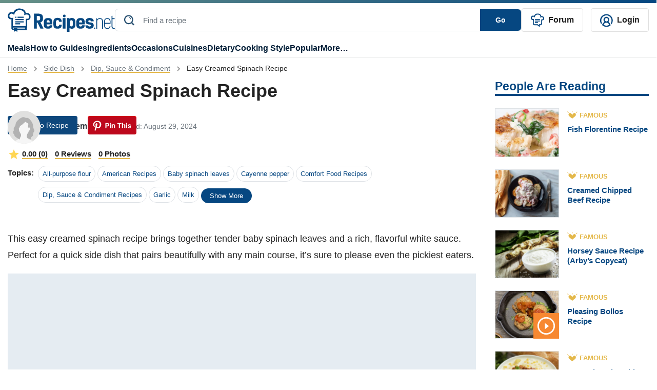

--- FILE ---
content_type: text/html; charset=UTF-8
request_url: https://recipes.net/side-dish/dip-sauces/easy-creamed-spinach-recipe/
body_size: 94996
content:

<!doctype html>
<html class="no-js" lang="en">
<head>
  <meta charset="utf-8">
  <meta http-equiv="x-ua-compatible" content="ie=edge">
  <meta name="viewport" content="width=device-width, initial-scale=1, maximum-scale=1">
  <style>
    @font-face {font-family: Roboto;src: url(https://fonts.gstatic.com/s/roboto/v30/KFOlCnqEu92Fr1MmEU9fBBc4AMP6lQ.woff2);font-display:fallback;}
    .ep-autosuggest{width:350px!important;max-height:400px;overflow-y:scroll}.text-underline-warning{border-bottom:2px solid #e4b84a}.line-1{display:-webkit-box;-webkit-line-clamp:1;-webkit-box-orient:vertical;overflow:hidden}#preview-carousel{display:none}#preview-carousel.slick-initialized{display:block}#preview-carousel .slick-arrow{border:1px dotted #333}#preview-carousel-next,#preview-carousel-prev{align-items:center;display:flex;height:100%;position:absolute;top:0}#preview-carousel-prev{left:0}#preview-carousel-next{right:0}#preview-carousel-close{position:absolute;right:1rem;top:.5rem;z-index:1}body.home #cooking-styles .featured-image,body.home #other-categories .featured-image,body.home #soup-recipes .featured-image{border-top:1px solid #ccc;border-right:1px solid #ccc;border-left:1px solid #ccc;border-bottom:4px solid #064781!important;padding-top:100px;position:relative}body.home #cooking-styles .featured-image img,body.home #other-categories .featured-image img,body.home #soup-recipes .featured-image img{height:100%;left:0;object-fit:cover;object-position:center;position:absolute;top:0;width:100%;z-index:2}.article-card[data-ratio=media-16-9]::before,.recipe-card[data-ratio=media-16-9]::before{content:'';display:block;margin-bottom:.5rem;padding-top:56.25%}.article-card[data-ratio=media-4-3]::before,.recipe-card[data-ratio=media-4-3]::before{content:'';display:block;margin-bottom:.5rem;padding-top:75%}.mr-2{margin-right:.5rem!important}.ml-2{margin-left:.5rem!important}.ml-4{margin-left:1.5rem!important}.py-4{padding-top:1.5rem!important}.text-underline-warning{border-bottom:2px solid #e4b84a}.ep-autosuggest-container{position:relative}.ep-autosuggest-container .ep-autosuggest{background:#fff;border:1px solid #ccc;-webkit-box-shadow:0 2px 4px rgba(0,0,0,.2);box-shadow:0 2px 4px rgba(0,0,0,.2);display:none;position:absolute;width:100%;z-index:200}.ep-autosuggest-container .ep-autosuggest>ul{list-style:none;margin:0!important}.ep-autosuggest-container .ep-autosuggest>ul>li{font-family:sans-serif}.ep-autosuggest-container .ep-autosuggest>ul>li>a.autosuggest-link{color:#000;cursor:pointer;display:block;padding:2px 10px}.ep-autosuggest-container .ep-autosuggest>ul>li>a.autosuggest-link:active,.ep-autosuggest-container .ep-autosuggest>ul>li>a.autosuggest-link:hover{background-color:#eee;text-decoration:none}.ep-autosuggest-container .selected{background-color:#eee;text-decoration:none}.single #Random-Facts .recipe-task-random-fact ul,.single #store-freeze .recipe-task-store-freeze ul:first-child{padding-left:0;list-style-type:none}.article-con .article-main .text-con ol,.single #Trust,.single section.recipe-task-default-box{font-size:18px}.single .sticky-share{float:left;margin-right:30px}.single .content{display:inline-block;width:100%;}.recipe-task-extra::before,.single #reheat .recipe-task-reheat ol>li::before{width:30px;height:30px;background-color:#e0be52;color:#fff;display:inline-block;line-height:30px;font-weight:700;text-align:center}.single #Random-Facts{background:#f2faff;margin:20px 0;border-bottom: 5px solid #0e477c;border-right: 5px solid #0e477c;}.single #Random-Facts h2{font-style:italic;color:#0e477c}.single #Random-Facts .random-facts-icon,.single #cost-effective .cost-effective-icon{float:left;margin-right:20px}.single #Random-Facts ul li:first-child{margin-top:0}.single #Random-Facts .random-facts-icon:before{content:"";background:url(/wp-content/themes/recipes.net/assets/images/random-fact-01.svg);height:34px;width:38px;display:inline-block;margin-right:5px;top:3px;position:relative}.single #Trust{border:2px solid #c2ebff;padding:0 40px 40px;margin-top:50px;line-height:2;margin-bottom:30px;border-top:8px solid #c2ebff}.single #Trust:before{content:'';background:url(/wp-content/themes/recipes.net/assets/images/trust-01.svg) center no-repeat #fff;height:44px;width:100px!important;display:flex;align-items:center;font-size:28px;position:relative;top:-20px;padding-bottom:0;margin:0 auto}.single #Trust h2{color:#0e477c;text-align:center}.single #cost-effective{background:#f7fdfb;padding:20px 20px 20px 100px;margin:20px 0;border-bottom:5px solid #5dcfb5;border-right:5px solid #5dcfb5}.single #cost-effective h2:before{content:'';background:url(/wp-content/themes/recipes.net/assets/images/economical-01.svg) no-repeat;height:46px;width:50px;display:inline-block;margin-right:5px;margin-left:-60px;position:absolute}.recipe-task-disp .recipe-task-group .recipe-task-row img{border-radius:50%;height:128px!important;border:4px solid #e0be52;margin-right:10px}.single{counter-reset:dish-counter}.recipe-task-extra{position:relative;margin-bottom:10px}.recipe-task-extra img{display:block;width:8rem;height:auto}.recipe-task-extra::before{counter-increment:dish-counter;content:" " counter(dish-counter) " ";border-radius:50%;margin-right:10px;position:absolute;left:100px;top:7px}.single #side-dishes .recipe-task-side-dishes{border-top:5px solid #fdf4e5;padding-top:20px}.single #alternative-dish .alternative-icon,.single #healthy .healthy-icon,.single #presentation .presentation-icon,.single #reheat .reheat-icon,.single #save-time .save-time-icon,.single #side-dishes .side-dishes-icon,.single #store-freeze .store-freeze-icon,.single #substitute-ingredients .substitute-icon,.single #techniques .techniques-icon,.single #tools .tools-icon{float:left;margin-right:10px}.single #side-dishes{padding:20px 20px 20px 0}.single #alternative-dish h2,.single #healthy h2,.single #ingredients-exp h2,.single #presentation h2,.single #reader-review h2,.single #reheat h2,.single #side-dishes h2,.single #store-freeze h2,.single #substitute-ingredients h2,.single #techniques h2,.single #tools h2{display:flex}.single #side-dishes h2:before{content:'';background:url(/wp-content/themes/recipes.net/assets/images/enhance-01.svg) no-repeat;height:50px;width:50px;margin-right:15px}.single #side-dishes .recipe-task-col span.recipes-task-ref-class{text-decoration:underline;text-decoration-color:#e5b74a}.single #recipe-thoughts{border:1px solid #c2ebff;padding:30px 40px}.single #alternative-dish h2,.single #healthy h2,.single #ingredients-exp h2,.single #presentation h2,.single #recipe-thoughts h2,.single #reheat h2,.single #store-freeze h2,.single #substitute-ingredients h2,.single #tools h2{color:#0e477c}.single #store-freeze{margin-top:30px}.single #alternative-dish h2:before,.single #healthy h2:before,.single #ingredients-exp h2:before,.single #presentation h2:before,.single #reader-review h2:before,.single #reheat h2:before,.single #store-freeze h2:before,.single #substitute-ingredients h2:before,.single #tools h2:before{content:'';background:url(/wp-content/themes/recipes.net/assets/images/sub-title-icon.svg) no-repeat;height:43px;width:50px;min-width:50px;margin-right:15px}.single #ingredients-exp .recipe-task-disp.recipe-task-ingredients-intro{padding-bottom:20px}.single #reheat .recipe-task-reheat ol{list-style-type:none;counter-reset:list-counter;padding-left:0}.single #reheat .recipe-task-reheat ol>li{counter-increment:list-counter;margin-bottom:15px;position:relative}.single #reheat .recipe-task-reheat ol>li::before{content:counter(list-counter);border-radius:50%;margin-right:10px;float:left}.single #reheat .recipe-task-reheat ol>li p{display:inline-block;width:calc(100% - 40px)}.single #save-time,.single #technique-tip{background:#fff7e4;padding:20px 20px 20px 100px;margin:20px 0}.single #save-time h2:before,.single #technique-tip h2:before{content:'';background:url(/wp-content/themes/recipes.net/assets/images/tips-01.svg) no-repeat;height:48px;width:50px;margin-right:5px;margin-left:-60px;position:absolute}.single #save-time h2,.single #technique-tip h2,.single #techniques h2{color:#c58547}.single #techniques{background:#fffbf2;padding:20px 20px 20px 100px;margin:20px 0}.single #techniques h2:before{content:'';background:url(/wp-content/themes/recipes.net/assets/images/tips2-01.svg) no-repeat;height:48px;width:50px;margin-right:5px;margin-left:-60px;position:absolute}.single #techniques li::marker{color:#e8b947;font-size:1.4rem}.single #alternative-dish .recipe-task-alternative-dish li,.single #substitute-ingredients .recipe-task-substitute-ingredients li,.single #techniques li{margin-top:0;margin-bottom:0}.right-about-content,.single #alternative-dish .recipe-task-alternative-dish ul,.single #substitute-ingredients .recipe-task-substitute-ingredients ul{padding-left:50px}.single #alternative-dish .recipe-task-alternative-dish li::marker,.single #substitute-ingredients .recipe-task-substitute-ingredients li::marker{color:#0e477c;font-size:1.4rem}.single #substitute-ingredients p.substitute{color:#0e477c;font-weight:700}.single section.recipe-task-bg-box{font-size:16px}#suggested-appetizer h2,#suggested-dessert h2,#suggested-main h2,.single section.recipe-task-bg-box h2,.single section.recipe-task-default-box h2{font-size:24px}.recipe-nb+.recipe-nb{margin-top:20px;padding-top:20px;border-top:1px solid #ccc}.single #Random-Facts{padding:20px 20px 20px 100px;position:relative}.single #Random-Facts h2:before,.single #reader-review #stars:before{content:"";background:url(/wp-content/themes/recipes.net/assets/images/random-fact-01.svg) left top no-repeat;height:60px;width:50px;margin-left:-60px;position:absolute}.single .recipe-task-disp li::first-letter,.single .recipe-task-disp p::first-letter{text-transform:capitalize}.recipe-task-save-time{padding:10px 0!important}.recipe-task-cost-effective,.recipe-task-thoughts{padding:0!important}.recipe-task-techniques ul{padding-left:10px}.single .recipe-task-reader-review{border:1px solid #fff;padding:30px 40px;border-bottom:5px solid #fff}.page-template-page-feedback-template form.wpcf7-form p,.single #Introduction,.single #short-paragraph{margin-bottom:20px}.single #reader-review h2{color:#0e477c;padding-top:30px;display:none}.single #reader-review .stars{padding-left:60px;padding-top:20px}.single #reader-review .stars img{height:24px!important;width:24px!important}.single #reader-review blockquote{font-size:18px;line-height:1.4;position:relative;margin:0}.single #reader-review .reader{padding-left:60px;color:#0e477c;font-weight:700}.single #reader-review blockquote p{padding:20px 60px;font-style:italic}.single #reader-review blockquote:before{content:'‘‘';letter-spacing: -0.1em;left:0;top:-2rem;font-family:serif;font-size:6rem!important;color:#d9d8d4!important}.single #reader-review blockquote:after{content:'’’';letter-spacing: -0.1em;right:-0.2em;bottom:-1rem;font-family:serif;font-size:6rem!important;color:#d9d8d4!important}.single #reader-review blockquote:before,blockquote:after{position:absolute;color:#f1efe6;font-size:8rem;width:4rem;height:4rem}.single .container .post-metadata{position:absolute}.btn-warning{background-color:#074985;border-color:#074985}.btn-warning svg{fill:#ffffff;margin-left:10px}.ratings-container{justify-content:right;top:0;z-index:999;margin-bottom:40px!important;padding-top:10px}.ratings-container button svg,.single #feedback-form .feedback-container,.sticky-sidebar-about button,.sticky-sidebar-about ul.sidebar-list li.hidden{display:none}.ratings-container.scrolled-down{position:sticky;align-items: center !important;justify-content:center;top:calc(100vh - 135px)}.ratings-container.scrolled-down button svg{display:block}@keyframes jump{0%,100%{transform:translateY(0)}20%{transform:translateY(-5px)}}.jump{animation:.6s linear infinite alternate jump}.sticky-sidebar-about{position:-webkit-sticky;position:sticky;top:20px;background:#f4f8fb;padding:15px}.sticky-sidebar-about ul{list-style-type:none;padding-left:20px}.sticky-sidebar-about ul li{padding:5px 0}.sticky-sidebar-about ul li a{color:#222}.sticky-sidebar-about ul li a.active{font-weight:700;color:#064781;margin-left:-10px}.sticky-about-container{padding:15px 0}.sticky-sidebar-about ul li a.active:before{content:"";display:inline-block;width:0;height:0;border-top:5px solid transparent;border-bottom:5px solid transparent;border-left:5px solid #e3b74c;margin-right:5px}@media (max-width:767px){.page .container-team,.recipe-task-disp .recipe-task-group .recipe-task-row{display:block!important}.page-id-1618 article img{width:100%;object-fit:cover}.single .content{width:100%}.single section.recipe-task-default-box h2{font-size:26px}.single #Random-Facts,.single #cost-effective,.single #save-time,.single #technique-tip,.single #techniques{padding:20px 20px 20px 60px}.single .recipe-task-reader-review{padding:30px 10px}.single #reader-review blockquote p{font-size:16px; padding: 20px 40px}.single #reader-review .reader,.single #reader-review .stars{padding-left: 40px}.single .container .post-metadata{margin-bottom:0!important}.single #Random-Facts h2:before{margin-left:-50px}.recipe-task-disp .recipe-task-group .recipe-task-row img{width:128px!important;margin:0 auto;height:128px!important}.recipe-task-extra::before{left:210px!important;top:7px!important}.single #alternative-dish h2:before,.single #healthy h2:before,.single #presentation h2:before,.single #store-freeze h2:before,.single #substitute-ingredients h2:before,.single #tools h2:before{width:89px;margin-right:0;padding-right:20px}.single #side-dishes h2:before{width:164px}.single #reheat h2:before{margin-right:0}.sticky-sidebar-about button.show-less:after,.sticky-sidebar-about button.view-all:after{content:'';position:absolute;width:10px;height:10px;border-left:2px solid #064781;border-top:2px solid #064781}.right-about-content{padding-left:15px}.sticky-about-container{padding:15px}.sticky-sidebar-about button{display:block;border:none;background:0 0;font-weight:700;padding-left:25px;padding-bottom:20px}.sticky-sidebar-about button.view-all:after{bottom:26px;left:97px;transform:translate(-50%,-50%) rotate(225deg)}.sticky-sidebar-about button.show-less:after{bottom:21px;left:118px;transform:translate(-50%,-50%) rotate(45deg)}.sticky-sidebar-about{padding:0}.sticky-sidebar-about p{padding-left:25px;padding-top:15px;margin:0}.sticky-sidebar-about ul{border-bottom:1px solid #e9eaec;padding:0 25px 15px}}.single .feedback-icon{cursor:pointer}.single #feedback-form{background-color:#f7f7f7;margin-bottom: 20px;font-family:"Droid Sans",sans-serif;padding:15px 20px 10px;display:flex;justify-content:space-between;width:100%}.single #feedback-form h3{color:#6c757d;margin-right:20px;top:-5px;position:relative;font-size:16px;font-weight:400}.single #feedback-form .left>.icon-container,.single #feedback-form h3,.single #feedback-form>div{display:inline-block}.single #feedback-form span.feedback-icon{padding-left:24px}.single #feedback-form span.feedback-icon.positive{background-image:url(/wp-content/themes/recipes.net/assets/svg/yes-icon-01.svg);width:18px;height:18px;display:inline-block;margin-right:40px;background-repeat:no-repeat}.single #feedback-form span.feedback-icon.negative>span,.single #feedback-form span.feedback-icon.positive>span{position:relative;top:-5px}.single #feedback-form span.feedback-icon.negative{background-image:url(/wp-content/themes/recipes.net/assets/svg/no-icon-01.svg);width:18px;height:18px;display:inline-block;background-repeat:no-repeat}.single #feedback-form span.feedback-flag{background-image:url(/wp-content/themes/recipes.net/assets/svg/report-flag-01.svg);width:20px;height:21px;display:inline-block;cursor:pointer;background-repeat:no-repeat}.single #feedback-form>div{position:relative;top:5px}.single #feedback-form .left{width:97%}.single #feedback-form span.feedback-message{font-weight:700;color:#6c757d;position:relative;top:-5px;font-size:16px}.single #feedback-form span.feedback-icon.message{background-image:url(/wp-content/themes/recipes.net/assets/svg/thanks-icon-01.svg);width:22px;height:23px;display:inline-block}.single #feedback-form .right{display:flex;justify-content:flex-end}.single #feedback-form .right span.close{display:none;position:relative;cursor:pointer}.single #feedback-form .right span.close:after{display:inline-block;content:"\00d7"}.page-template-page-feedback-template .default-page p{line-height:30px}.page-template-page-feedback-template form.wpcf7-form{margin-top:20px;border:1px solid #eee;padding:40px}.page-template-page-feedback-template form.wpcf7-form label{font-weight:700;color:#000}.page-template-page-feedback-template form.wpcf7-form label span.asteris{color:red}.page-template-page-feedback-template form.wpcf7-form label input{background-color:#eff3f6;border:none;padding:10px 20px;color:#a3a7aa}.page-template-page-feedback-template form.wpcf7-form span.privacy{font-size:12px}.page-template-page-feedback-template form.wpcf7-form #input-submit{background:#00235d;color:#fff;border:none;padding:10px 0;cursor:pointer}.page-template-page-feedback-template form.wpcf7-form #input-cancel{background:0 0;border:1px solid #00235d;color:#00235d;padding:10px 0;cursor:pointer}.page-template-page-feedback-template form.wpcf7-form .btn-submit{width:407px;display:flex}.page-template-page-feedback-template form.wpcf7-form .btn-submit .left{width:50%;margin-right:5px}.page-template-page-feedback-template form.wpcf7-form .btn-submit .right{width:50%;margin-left:5px}.page-template-page-feedback-template form.wpcf7-form .btn-submit input{width:100%;text-align:center}@media only screen and (max-width:768px){.page-template-page-feedback-template form.wpcf7-form .btn-submit,.page-template-page-feedback-template form.wpcf7-form label input{width:100%}.page-template-page-feedback-template form.wpcf7-form ul li{line-height:20px}.page-template-page-feedback-template form.wpcf7-form{padding:20px}.page-template-page-feedback-template form.wpcf7-form p{margin-bottom:20px;line-height:20px}}.recipe-forum {font-style: italic}.topics ul{flex-wrap: wrap}
  </style>
 <style>
    #site-footer .social-icons{padding-left:0!important}#site-footer .social-text{font-size:1.125em}#site-footer .copy-right,#site-footer nav a{font-size:.875em}#site-footer .left-footer-container{width:50%}#site-footer nav li{width:calc(50% - 20px);margin:0 10px 10px 0!important;box-sizing:border-box}#site-footer nav li.bold{font-weight:700}#site-footer .social-icons a.youtube:before{width:24px;height:18px;background-image:url(/wp-content/themes/recipes.net/assets/svg/youtube-01.svg);content:'';display:block;position:relative;bottom:0;padding:0 5px;background-size:cover;float:left;margin-right:5px;top:2px;margin-left:5px}#site-footer .social-icons a.facebook:before,#site-footer .social-icons a.instagram:before,#site-footer .social-icons a.pinterest:before,#site-footer .social-icons a.twitter:before{width:24px;height:24px;content:'';display:block;position:relative;bottom:0;padding:0 5px;background-size:cover;float:left;margin-right:5px}#site-footer .social-icons a.pinterest:before{background-image:url(/wp-content/themes/recipes.net/assets/svg/pin-01.svg);margin-left:5px}#site-footer .social-icons a.instagram:before{background-image:url(/wp-content/themes/recipes.net/assets/svg/ig-01.svg);margin-left:5px}#site-footer .social-icons a.twitter:before{background-image:url(/wp-content/themes/recipes.net/assets/svg/x-01.svg)}#site-footer .social-icons a.facebook:before{background-image:url(/wp-content/themes/recipes.net/assets/svg/fb-01.svg);margin-left:5px}@media (max-width:768px){#site-footer #footer-sitemap,#site-footer .social-icons{display:block!important}#site-footer nav li{border-right:none!important;padding:0}#site-footer .left-footer-container{width:100%}#menu-footer-menu,#menu-new-footer-menu{justify-content:normal!important}#menu-new-footer-menu{margin-bottom:20px!important;margin-top:20px}#site-footer nav a{font-size:1em}#site-footer .social-text{font-size:1.35em}#site-footer .left-footer-container a.d-flex{margin-bottom:0!important}#site-footer .copy-right{display:block!important;font-size:1em}#site-footer .left-footer-container img{width:180px}}
     
  </style>
  <style>
    .review-rating,.review-tags{margin-bottom:5px}.single .user-profile{display:flex;align-items:center}.single .user-profile img{border-radius:50%}.single .user-profile .name{color:#064781;font-weight:700;margin-left:15px;text-transform:capitalize}.single #feedback_form .tag{border:1px solid #ccc;padding:2px 10px;border-radius:20px;display:inline-block;margin-bottom:10px;margin-right:10px;cursor:pointer;color:#064781}.single #feedback_form .tag.active,.single #feedback_form .tag:hover{background-color:#064781;color:#fff}.single #feedback_form .tag_cloud_container{margin-top:20px;border-top:1px solid #ccc;padding-top:20px;margin-bottom:20px}.single #feedback_form textarea{border-color:#ccc;min-width:100%;min-height:100px;padding:20px;color:#757575}.file-input,.file-input-container .custom-file-button.attachment .gray,.file-input-container .custom-file-button.attachment .label,.file-input-container .custom-file-button.attachment svg{display:none}.custom-file-button,.single #feedback_form .file-input-container .file-input-text{display:inline-block}.custom-file-button{padding:20px 80px;color:#000;cursor:pointer;border-radius:5px;border:2px dashed #064781;text-align:center}#totalratingCount,.file-input-container{margin-top:20px}.file-input-container .custom-file-button.attachment{padding:0;top:-20px;position:relative}.thumbnail-container{position:relative}.remove-icon{position:absolute;top:5px;right:5px;width:22px;height:25px;background-image:url('/wp-content/themes/recipes.net/assets/svg/delete-icon-01.svg');background-size:cover;cursor:pointer;background-color:#343a40;z-index:100;display:none}.custom-file-button .gray{color:#ccc}.single #feedback_form .file-input-container .file-input-text ul li{margin:0 0 0 20px}.single #feedback_form .file-input-container .file-input-text ul li::marker{color:#064781}.single #feedback_form #feedbackButton{border:none;background-color:#064781;color:#fff;border-radius:5px;padding:5px 100px;text-transform:capitalize;margin-right:10px}.single #feedback_form #cancelButton{border:none;background-color:#f3f3f3;color:#222;border-radius:5px;padding:5px 100px;text-transform:capitalize}.single #feedback_form .star-rating__text{margin-left:20px}.review-list .review-item .review-image img{width:100%}.single .feedback-container{width: calc(100% - 66px);}@media only screen and (max-width:768px){.single .feedback-container{width:90%}.star-rating{width:7rem}.radio-label:before{font-size:20px}}@media only screen and (max-width:941px){.single #feedback_form #feedbackButton{margin-bottom:20px}.single #feedback_form .file-input-container .file-input-text ul{padding-left:0}}#ratingCount,.review-list{margin-top:10px}.progress{width:50%;margin-left:10px;height:10px!important;background-color:#f3f3f3!important;margin-right:10px;display:inline-grid!important;border-radius:inherit!important;}.review-list .review-intro{white-space:nowrap;position:relative;display:flex;align-items:center;font-size: 20px;}.review-list #sort-select{float:inline-end;position: relative; z-index: 1;}.review-list .review-intro::after{content:"";display:block;width:100%;border-top:2px solid #e7bf6c;margin-top:10px;margin-left:10px}.review-list .review-item .review-image{width:200px;display:inline-grid;margin-right:20px}.review-list .review-info .review-content{display:inline-block;width:calc(100% - 320px - 35px);vertical-align:top}.review-author,.review-date{display:inline;color:#adadad}.review-tags .tag_cloud{margin-right:10px;float:left}.review-tags .tag_cloud:last-child{float:none}.review-tags .tag_cloud:before{width:20px;height:20px;background-image:url(/wp-content/themes/recipes.net/assets/svg/check-symbol-circle.svg);content:'';display:block;position:relative;bottom:0;padding:0 5px;background-size:cover;float:left;margin-right:5px}.review-author{color:#064781;font-weight:700;text-transform:capitalize;border-right:1px solid #adadad;padding-right:12px}.review-date{padding-left:12px;}.review-item{border-bottom:1px solid #adadad;padding-bottom:20px;padding-top:10px}.review-item:last-child{border-bottom:none}.review-rating{color:gold}.review-rating .star-icon:not(:last-child){margin-right:5px}#feedback_form button.load-more-btn{background:0 0;border:2px solid #064781;border-radius:5px;padding:5px 25px;color:#064781;font-weight:700}
  </style>
  <style>
    .review-item{position:relative}.edit-review-button{position:absolute;bottom:20px;right:0;background:0 0;border:none;color:#222;text-decoration:none}.edit-review-button::after{content:'';position:absolute;left:5%;bottom:4px;width:90%;border-bottom:2px solid #e7bf6c;text-align:center}
  </style>
        <style>
    .star-rating {
      display: inline-flex;
      flex-direction: row-reverse;
      justify-content: flex-end;
      border-right: 0.0625rem solid rgba(0,0,0,.15);
      width: 11rem;
    }
    .radio-input {
      position: fixed;
      opacity: 0;
      pointer-events: none;
    }

    .radio-label {
      cursor: pointer;
      font-size: 0;
      color: rgba(0,0,0,0.2);
      transition: color 0.1s ease-in-out;
    }

    .radio-label:before {
      content: "★";
      display: inline-block;
      font-size: 32px;
    }
        
    .radio-input:checked ~ .radio-label {
      color: #ffc700;
      color: gold;
    }

    .radio-label:hover,
    .radio-label:hover ~ .radio-label {
      color: goldenrod;
    }

    .radio-input:checked + .radio-label:hover,
    .radio-input:checked + .radio-label:hover ~ .radio-label,
    .radio-input:checked ~ .radio-label:hover,
    .radio-input:checked ~ .radio-label:hover ~ .radio-label,
    .radio-label:hover ~ .radio-input:checked ~ .radio-label {
      color: darkgoldenrod;
    }
</style>
  <style>
    #feedback_form .feedback-container .review-item .review-image{width:200px;display:inline-grid;margin-right:20px}#feedback_form .feedback-container .review-item .review-image img{width:100%}#feedback_form .feedback-container .review-item .review-info .review-content{display:inline-block;width:calc(100% - 320px - 35px);vertical-align:top}.review-item{position:relative}.edit-review-button{position:absolute;bottom:20px;right:0;background:0 0;border:none;color:#222;text-decoration:none}.edit-review-button::after{content:'';position:absolute;left:5%;bottom:4px;width:75%;border-bottom:2px solid #e7bf6c;text-align:center;margin-left: 26px;}.edit-review-button:before{width:20px;height:20px;background-image:url(/wp-content/themes/recipes.net/assets/svg/edit-icon-01.svg);content:'';display:block;position:relative;bottom:0;padding:0 5px;background-size:cover;float:left;margin-right:5px;top:2px;margin-left:5px}
  </style>
    <style>
    body.single .featured-image>img{z-index:0}.text-warning-topic{color:#222}.single .topic ul li{border:1px solid #dee2e6;border-radius:20px!important}.single .topic ul li a{background-color:transparent}.single .topic ul li a:hover{background-color:#064781;color:#fff!important;border-radius:20px!important}.share-floating{top:100px!important;position:sticky!important;height:308px;margin-left:-65px;width:1px!important;margin-right:65px!important;display:none!important}.share-floating.absolute{position:absolute}.jpibfi_container p,.ratings-container.scrolled-down .right-div-pinterest-button{display:none}.article-content{width:calc(100% - 1px)}@media (min-width:1420px){.share-floating{display:block!important;width:10px;margin-right:70px}.share-floating .sticky-share{position:relative}.share-floating .sticky-share .social-media{position:absolute;top:0}}@media (max-width:768px){.single .author-section .flex-row{flex-direction:column!important}.single .author-section .flex-row small{margin-left:0!important}}.single .container .ratings-container.scrolled-down{position:sticky;justify-content:center;top:calc(100vh - 135px);z-index:100}
    </style>
    <style>
	.single .feedback-container #totalCount{
		color: #064781;
		font-size: 20px;
		font-weight: bold;
		font-family: Roboto, Helvetica, Arial, sans-serif;
	}	
	.single .feedback-container .feedback-inner-container{
		margin-top: 15px;
	}
	.single section#feedback_form{
	border: 1px solid #D1DCE7;
    padding: 25px;
	}
	.single .topic ul li a.badge{border-radius: 20px;}
    .review-item svg{filter:brightness(0) saturate(100%) invert(75%) sepia(46%) saturate(537%) hue-rotate(358deg) brightness(105%) contrast(101%)}
    #ratingCount svg{filter:brightness(0) saturate(100%) invert(75%) sepia(46%) saturate(537%) hue-rotate(358deg) brightness(105%) contrast(101%);margin-left:8px;width:20px;height:20px}
    .review-list #sort-select{border:none}
    .review-list #sort-select{-webkit-appearance:none;-moz-appearance:none;appearance:none;padding-right:20px;background-image:url('data:image/svg+xml;utf8,<svg xmlns="http://www.w3.org/2000/svg" width="18" height="18" viewBox="0 0 16 16"><path fill="darkblue" d="M4.22 5.83l3.785 3.71 3.787-3.71c.218-.213.574-.213.793 0 .22.213.22.558 0 .771l-4.15 4.065c-.218.213-.573.213-.791 0l-4.15-4.065c-.218-.213-.218-.558 0-.77.218-.214.574-.214.792 0z"/></svg>');background-repeat:no-repeat;background-position:right center}
    #sort-select::-ms-expand{display:none}
	@media (max-width:768px){
		.single section#feedback_form{padding: 25px 0px;}
		.single #feedback_form .tag_cloud_container span{margin-bottom: 10px;display: flex;}
		.single #feedback_form textarea{padding: 0px 20px;}
		.custom-file-button{width: 100%;padding: 10px 80px;}
		.custom-file-button svg{width: 26px;height: 22px;}
		.custom-file-button .label{font-weight: bold;}
		.custom-file-button .gray{position: relative;top: -10px;}
		.single #feedback_form .file-input-container .file-input-text ul{margin-bottom:0px;}
		.single #feedback_form #cancelButton, .single #feedback_form #feedbackButton{width:100%;}
		#totalratingCount{font-weight:bold;}
		#feedback_form .feedback-container .review-item .review-info .review-content{width: calc(100% - 225px);}
		.radio-label:before{font-size: 23px;}
		.star-rating{width: 8rem;}
		.review-item{padding-bottom: 50px;}
		.review-list .review-item{padding-bottom: 20px;}
		.edit-review-button{left: 0;width: fit-content;padding-left: 0px;}
		.edit-review-button:before{margin-left:0px;}
        .review-tags .tag_cloud{display: flex;align-items: center;}
		.review-tags .tag_cloud:before{width:22px; height:22px;}
		.review-tags{display: flex;flex-wrap: wrap;}
		.review-image + .review-content {width: calc(100% - 225px)!important;}
		#feedback_form .feedback-container .review-item .review-info .review-content{width:100%;}
	}
	
</style>
	<style>  a[ data-wpil-keyword-link="linked"] {
	color: #343a40!important;
	border-bottom: 3px solid #e4b84a;
	font-weight: 700!important;
 }</style>
<style>
.gallery-template-default  .horizontal-list {display: flex;flex-direction: row;justify-content: center; gap: 10px; }
.gallery-template-default .content{width:100%}
.gallery-template-default .post-metadata .mr-auto span{margin-right:10px}
.gallery-template-default .post-metadata .mr-auto small em{font-style:normal}
.gallery-template-default .social-container {justify-content: right; top: 0px;padding-top: 10px;width: calc(100% - 80px);}
.gallery-template-default .social-container .social-media{display: flex;align-items: center;}
.gallery-template-default .social-container .social-media >div{margin-right: 20px;}
.gallery-template-default .collection-intro{font-size: 18px;line-height:30px}
.gallery-template-default .collection-details{margin-top:40px}
.gallery-template-default .details-num{background-color:#e5b64c;float:left;color:#fff;text-align:center;border-radius:4px;padding:0 15.4px}
.gallery-template-default .details-num-count{font-size:24px;line-height:1.54}
.gallery-template-default .details-num-total{font-size:14px;margin-top:-10px}
.gallery-template-default .details-title{font-size:28px;color:#155288;font-weight:700;display:flex;margin-left:75px;align-items:center;min-height:52px}
.gallery-template-default .details-title h2{font-size:28px;margin:0}
.gallery-template-default .details-image{margin-top:20px}
.gallery-template-default .details-image img{width:100%}
.gallery-template-default .details-snippet{padding-top:12px;font-size:18px;color:#222222;line-height:30px}
.gallery-template-default .details-link{background-color:#064781;width:fit-content;border-radius:6px;padding:10px 16px 10px 16px;margin-top:10px}
.gallery-template-default .details-link a{color:#fff;font-size:16px;font-weight:700}
@media (max-width: 1190px){
.gallery-template-default .container .post-metadata{position:relative;margin-bottom: 0px !important;}
.gallery-template-default .social-container{justify-content: flex-start;}
}
@media (max-width:768px){
.gallery-template-default .details-link{text-align:center;width:100%}
}
@media (max-width:991px){
.gallery-template-default .details-title{font-size:19px}
.gallery-template-default .details-num{margin-bottom:20px}
.gallery-template-default .details-title{line-height:1.2}
}		
</style>
<style>
.rating-review{margin-bottom:10px}
.rating-review svg{filter:brightness(0) saturate(100%) invert(75%) sepia(46%) saturate(537%) hue-rotate(358deg) brightness(105%) contrast(101%)}
.btn-warning{background-color:#0e477c;border-color:#0e477c}
.rating-review span.underlined-text{position:relative;margin-right:10px;font-weight:600;cursor:pointer;color:#222}
.rating-review span.underlined-text::after{content:"";position:absolute;left:0;bottom:-2px;width:100%;height:2px;background-color:#e4b84a}
@media (max-width:768px){
.single .container .post-metadata{position:relative}
.single .ratings-container{flex-direction:row;justify-content:flex-start;padding-top:0;margin-bottom:0!important}
.single .ratings-container button{margin-right:10px!important; top:-8px!important;}
.single .topic ul button.show-more-btn{font-size:30px;background-color:transparent;border-color:#dee2e6;padding:0 8px}
.single .topic ul button.show-more-btn span.show-more-text{display:none}
.single .topic ul button.show-more-btn span.rounded-circle{display:inline-block!important;width:5px;height:5px;border-radius:50%;background-color:#064781;vertical-align:middle;position:relative;top:-1px}
}
</style>
<style>
.single h1{font-size:36px}
.single .container .post-metadata .font-weight-bold{font-size:16px}
.single .container .post-metadata small em{white-space:nowrap;font-style:normal;font-size:14px}
.single .topic ul li a{font-weight:400}
.average-count-star>svg:last-child{margin-right:8px}
.single .topic ul li{margin-bottom:10px!important}
#breadcrumb-navigation li a{display:inline-block;position:relative}
#breadcrumb-navigation li a::after{content:"";position:absolute;left:0;bottom:4px;width:100%;height:2px;background-color:#e4b84a}
.single .container .post-metadata{position:absolute}
.ratings-container{justify-content:right;top:0;z-index:999;margin-bottom:40px!important;padding-top:10px}
#breadcrumbs ul li a{border-bottom: 2px solid #e4b84a!important;}
@media (max-width:991px){
.single .container .post-metadata{position:relative}
}
@media (max-width:768px){
.single .ratings-container{flex-direction:row;justify-content:flex-start;padding-top:0;margin-bottom:0!important}
}
body.single article .featured-image{border-image:linear-gradient(90deg,#064781 110px,#E5B64C 0,#E5B64C) 5!important;}	
</style>
 
        <script>(function(w,d,s,l,i){w[l]=w[l]||[];w[l].push({'gtm.start': new Date().getTime(),event:'gtm.js'});var f=d.getElementsByTagName(s)[0], j=d.createElement(s),dl=l!='dataLayer'?'&l='+l:'';j.async=true;j.src= 'https://www.googletagmanager.com/gtm.js?id='+i+dl;f.parentNode.insertBefore(j,f); })(window,document,'script','dataLayer','GTM-MV98CD4');</script>
    <meta name='robots' content='index, follow, max-image-preview:large, max-snippet:-1, max-video-preview:-1' />
<meta property="og:title" content="Easy Creamed Spinach Recipe"/>
<meta property="og:description" content="



How To Make Easy Creamed Spinach


Print



This creamed spinach recipe uses wilted spinach and combi"/>
<meta property="og:image:alt" content="easy creamed spinach recipe"/>
<meta property="og:image" content="https://recipes.net/wp-content/uploads/portal_files/recipes_net_posts/2021-09/easy-creamed-spinach-recipe-scaled.jpeg"/>
<meta property="og:image:width" content="2560"/>
<meta property="og:image:height" content="1706"/>
<meta property="og:type" content="article"/>
<meta property="og:article:published_time" content="2020-11-10 23:18:24"/>
<meta property="og:article:modified_time" content="2024-08-29 12:03:47"/>
<meta name="twitter:card" content="summary">
<meta name="twitter:title" content="Easy Creamed Spinach Recipe"/>
<meta name="twitter:description" content="



How To Make Easy Creamed Spinach


Print



This creamed spinach recipe uses wilted spinach and combi"/>
<meta name="twitter:image" content="https://recipes.net/wp-content/uploads/portal_files/recipes_net_posts/2021-09/easy-creamed-spinach-recipe-scaled.jpeg"/>
<meta name="twitter:image:alt" content="easy creamed spinach recipe"/>
<meta name="author" content="Granthem Wick"/>

	<!-- This site is optimized with the Yoast SEO plugin v19.10 - https://yoast.com/wordpress/plugins/seo/ -->
	<title>Easy Creamed Spinach Recipe | Recipes.net</title>
	<meta name="description" content="This creamed spinach recipe uses wilted spinach and combines it with a smooth and flavorful white sauce before it&#039;s served with parmesan cheese." />
	<link rel="canonical" href="https://recipes.net/side-dish/dip-sauces/easy-creamed-spinach-recipe/" />
	<meta property="og:url" content="https://recipes.net/side-dish/dip-sauces/easy-creamed-spinach-recipe/" />
	<meta property="og:site_name" content="Recipes.net" />
	<meta property="article:published_time" content="2020-11-10T23:18:24+00:00" />
	<meta property="article:modified_time" content="2024-08-29T12:03:47+00:00" />
	<meta property="og:image" content="https://recipes.net/wp-content/uploads/portal_files/recipes_net_posts/2021-09/easy-creamed-spinach-recipe-scaled.jpeg" />
	<meta property="og:image:width" content="2560" />
	<meta property="og:image:height" content="1706" />
	<meta property="og:image:type" content="image/jpeg" />
	<meta name="author" content="Granthem Wick" />
	<meta name="twitter:label1" content="Written by" />
	<meta name="twitter:data1" content="Granthem Wick" />
	<meta name="twitter:label2" content="Est. reading time" />
	<meta name="twitter:data2" content="2 minutes" />
	<!-- / Yoast SEO plugin. -->


<link rel='dns-prefetch' href='//s.w.org' />
    <!-- Critical CSS -->
    <style type="text/css">:root{--blue:#064781;--indigo:#6610f2;--purple:#6f42c1;--pink:#f1ae9b;--red:#bf0426;--orange:#f68834;--yellow:#e4b84a;--green:#28a745;--teal:#20c997;--cyan:#679187;--white:#fff;--gray:#6c757d;--gray-dark:#343a40;--moss:#6e958f;--lightblue:#c3eaff;--coolgray:#f4f9fd;--primary:#064781;--secondary:#6c757d;--success:#28a745;--info:#679187;--warning:#e4b84a;--danger:#bf0426;--light:#e9eaeb;--dark:#343a40;--breakpoint-xs:0;--breakpoint-sm:576px;--breakpoint-md:768px;--breakpoint-lg:992px;--breakpoint-xl:1200px;--font-family-sans-serif:-apple-system,BlinkMacSystemFont,"Segoe UI",Roboto,"Helvetica Neue",Arial,"Noto Sans","Liberation Sans",sans-serif,"Apple Color Emoji","Segoe UI Emoji","Segoe UI Symbol","Noto Color Emoji";--font-family-monospace:SFMono-Regular,Menlo,Monaco,Consolas,"Liberation Mono","Courier New",monospace}*,:after,:before{-webkit-box-sizing:border-box;box-sizing:border-box}html{font-family:sans-serif;line-height:1.15;-webkit-text-size-adjust:100%}article,aside,figcaption,header,nav,section{display:block}body{margin:0;font-family:-apple-system,BlinkMacSystemFont,Segoe UI,Roboto,Helvetica Neue,Arial,Noto Sans,Liberation Sans,sans-serif;font-size:.938rem;font-weight:400;line-height:1.8;color:#222;text-align:left;background-color:#fff}h1,h2{margin-top:0;margin-bottom:.5rem}p{margin-top:0;margin-bottom:1rem}ol,ul{margin-bottom:1rem}ol,ul{margin-top:0}ul ul{margin-bottom:0}small{font-size:80%}a{color:#064781;text-decoration:none;background-color:transparent}img{border-style:none}img,svg{vertical-align:middle}svg{overflow:hidden}label{display:inline-block;margin-bottom:.5rem}button{border-radius:0}button,input{margin:0;font-family:inherit;font-size:inherit;line-height:inherit}button,input{overflow:visible}button{text-transform:none}[type=button],[type=submit],button{-webkit-appearance:button}[type=button]::-moz-focus-inner,[type=submit]::-moz-focus-inner,button::-moz-focus-inner{padding:0;border-style:none}input[type=checkbox]{-webkit-box-sizing:border-box;box-sizing:border-box;padding:0}::-webkit-file-upload-button{font:inherit;-webkit-appearance:button}.h2,.h4,.h5,h1,h2{margin-bottom:.5rem;font-weight:700;line-height:1.3}h1{font-size:2.1105rem}.h2,h2{font-size:1.876rem}.h4{font-size:1.407rem}.h5{font-size:1.1256rem}.small,small{font-size:80%;font-weight:400}.list-unstyled{padding-left:0;list-style:none}.container{width:100%;padding-right:15px;padding-left:15px;margin-right:auto;margin-left:auto}@media (min-width:576px){.container{max-width:540px}}@media (min-width:768px){.container{max-width:720px}}@media (min-width:992px){.container{max-width:960px}}@media (min-width:1200px){.container{max-width:1300px}}.row{display:-webkit-box;display:-ms-flexbox;display:flex;-ms-flex-wrap:wrap;flex-wrap:wrap;margin-right:-15px;margin-left:-15px}.no-gutters{margin-right:0;margin-left:0}.no-gutters>.col,.no-gutters>[class*=col-]{padding-right:0;padding-left:0}.col,.col-3,.col-6,.col-lg-2,.col-lg-3,.col-lg-4,.col-lg-8,.col-lg-9,.col-md-4,.col-md-5,.col-md-7,.col-sm-2,.col-sm-auto,.col-xl-2,.col-xl-3,.col-xl-9{position:relative;width:100%;padding-right:15px;padding-left:15px}.col{-ms-flex-preferred-size:0;flex-basis:0;-webkit-box-flex:1;-ms-flex-positive:1;flex-grow:1;max-width:100%}.col-3{-webkit-box-flex:0}.col-3{-ms-flex:0 0 25%;flex:0 0 25%;max-width:25%}.col-6{-ms-flex:0 0 50%;flex:0 0 50%;max-width:50%}.col-6{-webkit-box-flex:0}@media (min-width:576px){.col-sm-auto{-webkit-box-flex:0;-ms-flex:0 0 auto;flex:0 0 auto;width:auto;max-width:100%}.col-sm-2{-webkit-box-flex:0;-ms-flex:0 0 16.66666667%;flex:0 0 16.66666667%;max-width:16.66666667%}}@media (min-width:768px){.col-md-4{-webkit-box-flex:0;-ms-flex:0 0 33.33333333%;flex:0 0 33.33333333%;max-width:33.33333333%}.col-md-5{-webkit-box-flex:0;-ms-flex:0 0 41.66666667%;flex:0 0 41.66666667%;max-width:41.66666667%}.col-md-7{-webkit-box-flex:0;-ms-flex:0 0 58.33333333%;flex:0 0 58.33333333%;max-width:58.33333333%}}@media (min-width:992px){.col-lg-2{-webkit-box-flex:0;-ms-flex:0 0 16.66666667%;flex:0 0 16.66666667%;max-width:16.66666667%}.col-lg-3{-webkit-box-flex:0;-ms-flex:0 0 25%;flex:0 0 25%;max-width:25%}.col-lg-4{-webkit-box-flex:0;-ms-flex:0 0 33.33333333%;flex:0 0 33.33333333%;max-width:33.33333333%}.col-lg-8{-webkit-box-flex:0;-ms-flex:0 0 66.66666667%;flex:0 0 66.66666667%;max-width:66.66666667%}.col-lg-9{-webkit-box-flex:0;-ms-flex:0 0 75%;flex:0 0 75%;max-width:75%}}@media (min-width:1200px){.col-xl-2{-webkit-box-flex:0;-ms-flex:0 0 16.66666667%;flex:0 0 16.66666667%;max-width:16.66666667%}.col-xl-3{-webkit-box-flex:0;-ms-flex:0 0 25%;flex:0 0 25%;max-width:25%}.col-xl-9{-webkit-box-flex:0;-ms-flex:0 0 75%;flex:0 0 75%;max-width:75%}}.form-control{display:block;width:100%;height:calc(1.8em + .5rem + 2px);padding:.25rem 1rem;font-size:.938rem;font-weight:400;line-height:1.8;color:#495057;background-color:#fff;background-clip:padding-box;border:1px solid #ced4da;border-radius:.25rem}.form-control::-ms-expand{background-color:transparent;border:0}.form-control::-webkit-input-placeholder{color:#6c757d;opacity:1}.form-control::-moz-placeholder{color:#6c757d;opacity:1}.form-control::-ms-input-placeholder{color:#6c757d;opacity:1}.form-group{margin-bottom:1rem}.btn{display:inline-block;font-weight:400;color:#222;text-align:center;vertical-align:middle;background-color:transparent;border:1px solid transparent;padding:.25rem 1rem;font-size:.938rem;line-height:1.8;border-radius:.25rem}.btn-primary{color:#fff;background-color:#064781;border-color:#064781}.btn-warning{color:#222;background-color:#e4b84a;border-color:#e4b84a}.btn-sm{padding:.25rem .5rem;font-size:.82075rem;line-height:1.5;border-radius:.2rem}.fade:not(.show){opacity:0}.input-group{position:relative;display:-webkit-box;display:-ms-flexbox;display:flex;-ms-flex-wrap:wrap;flex-wrap:wrap;-webkit-box-align:stretch;-ms-flex-align:stretch;align-items:stretch;width:100%}.input-group>.form-control{position:relative;-webkit-box-flex:1;-ms-flex:1 1 auto;flex:1 1 auto;width:1%;min-width:0;margin-bottom:0}.input-group:not(.has-validation)>.form-control:not(:last-child){border-top-right-radius:0;border-bottom-right-radius:0}.input-group-append{display:-webkit-box;display:-ms-flexbox;display:flex}.input-group-append .btn{position:relative;z-index:2}.input-group-append{margin-left:-1px}.input-group>.input-group-append>.btn{border-top-left-radius:0;border-bottom-left-radius:0}.modal{position:fixed;top:0;left:0;z-index:1050;display:none;width:100%;height:100%;overflow:hidden;outline:0}.modal-dialog{position:relative;width:auto;margin:.5rem}.modal.fade .modal-dialog{-webkit-transform:translateY(-50px);transform:translateY(-50px)}.modal-dialog-centered{display:-webkit-box;display:-ms-flexbox;display:flex;-webkit-box-align:center;-ms-flex-align:center;align-items:center;min-height:calc(100% - 1rem)}.modal-dialog-centered:before{display:block;height:calc(100vh - 1rem);height:-webkit-min-content;height:-moz-min-content;height:min-content;content:""}.modal-content{position:relative;display:-webkit-box;display:-ms-flexbox;display:flex;-webkit-box-orient:vertical;-webkit-box-direction:normal;-ms-flex-direction:column;flex-direction:column;width:100%;background-color:#fff;background-clip:padding-box;border:1px solid rgba(0,0,0,.2);border-radius:.3rem;outline:0}.modal-body{position:relative;-webkit-box-flex:1;-ms-flex:1 1 auto;flex:1 1 auto;padding:1rem}@media (min-width:576px){.modal-dialog{max-width:500px;margin:1.75rem auto}.modal-dialog-centered{min-height:calc(100% - 3.5rem)}.modal-dialog-centered:before{height:calc(100vh - 3.5rem);height:-webkit-min-content;height:-moz-min-content;height:min-content}}.bg-secondary{background-color:#6c757d!important}.bg-light{background-color:#e9eaeb!important}.bg-dark{background-color:#343a40!important}.bg-white{background-color:#fff!important}.bg-transparent{background-color:transparent!important}.border{border:1px solid #dee2e6!important}.border-top{border-top:1px solid #dee2e6!important}.border-bottom{border-bottom:1px solid #dee2e6!important}.border-left{border-left:1px solid #dee2e6!important}.border-0{border:0!important}.border-top-0{border-top:0!important}.border-right-0{border-right:0!important}.border-bottom-0{border-bottom:0!important}.border-left-0{border-left:0!important}.border-primary{border-color:#064781!important}.border-light{border-color:#e9eaeb!important}.rounded{border-radius:.25rem!important}.rounded-left{border-bottom-left-radius:.25rem!important}.rounded-left{border-top-left-radius:.25rem!important}.rounded-circle{border-radius:50%!important}.rounded-0{border-radius:0!important}.d-none{display:none!important}.d-block{display:block!important}.d-flex{display:-webkit-box!important;display:-ms-flexbox!important;display:flex!important}.d-inline-flex{display:-webkit-inline-box!important;display:-ms-inline-flexbox!important;display:inline-flex!important}@media (min-width:768px){.d-md-block{display:block!important}}@media (min-width:992px){.d-lg-none{display:none!important}.d-lg-inline{display:inline!important}.d-lg-block{display:block!important}.d-lg-flex{display:-webkit-box!important;display:-ms-flexbox!important;display:flex!important}.d-lg-inline-flex{display:-webkit-inline-box!important;display:-ms-inline-flexbox!important;display:inline-flex!important}}.flex-column{-webkit-box-direction:normal!important}.flex-column{-webkit-box-orient:vertical!important;-ms-flex-direction:column!important;flex-direction:column!important}.justify-content-end{-webkit-box-pack:end!important;-ms-flex-pack:end!important;justify-content:flex-end!important}.justify-content-center{-webkit-box-pack:center!important;-ms-flex-pack:center!important;justify-content:center!important}.justify-content-between{-webkit-box-pack:justify!important;-ms-flex-pack:justify!important;justify-content:space-between!important}.align-items-center{-webkit-box-align:center!important;-ms-flex-align:center!important;align-items:center!important}.overflow-hidden{overflow:hidden!important}.position-relative{position:relative!important}.position-absolute{position:absolute!important}.position-fixed{position:fixed!important}.sr-only{position:absolute;width:1px;height:1px;padding:0;margin:-1px;overflow:hidden;clip:rect(0,0,0,0);white-space:nowrap;border:0}.w-100{width:100%!important}.h-100{height:100%!important}.h-auto{height:auto!important}.my-0{margin-top:0!important}.mb-0,.my-0{margin-bottom:0!important}.mr-1,.mx-1{margin-right:.25rem!important}.mb-1{margin-bottom:.25rem!important}.mx-1{margin-left:.25rem!important}.mt-2,.my-2{margin-top:.5rem!important}.mr-2,.mx-2{margin-right:.5rem!important}.mb-2,.my-2{margin-bottom:.5rem!important}.ml-2,.mx-2{margin-left:.5rem!important}.mr-3{margin-right:1rem!important}.mb-3{margin-bottom:1rem!important}.ml-3{margin-left:1rem!important}.mt-4{margin-top:1.5rem!important}.mb-4{margin-bottom:1.5rem!important}.my-5{margin-top:3rem!important}.mb-5,.my-5{margin-bottom:3rem!important}.p-0{padding:0!important}.py-0{padding-top:0!important}.px-0{padding-right:0!important}.py-0{padding-bottom:0!important}.pl-0,.px-0{padding-left:0!important}.p-1{padding:.25rem!important}.pt-2,.py-2{padding-top:.5rem!important}.py-2{padding-bottom:.5rem!important}.p-3{padding:1rem!important}.py-3{padding-top:1rem!important}.px-3{padding-right:1rem!important}.py-3{padding-bottom:1rem!important}.px-3{padding-left:1rem!important}.pt-4,.py-4{padding-top:1.5rem!important}.px-4{padding-right:1.5rem!important}.py-4{padding-bottom:1.5rem!important}.pl-4,.px-4{padding-left:1.5rem!important}.p-5{padding:3rem!important}.pl-5{padding-left:3rem!important}.mx-n2{margin-right:-.5rem!important}.mx-n2{margin-left:-.5rem!important}.mt-auto{margin-top:auto!important}.mr-auto,.mx-auto{margin-right:auto!important}.ml-auto,.mx-auto{margin-left:auto!important}@media (min-width:768px){.pr-md-4{padding-right:1.5rem!important}.ml-md-auto{margin-left:auto!important}}@media (min-width:992px){.mb-lg-0{margin-bottom:0!important}.mr-lg-3{margin-right:1rem!important}.py-lg-0{padding-top:0!important}.py-lg-0{padding-bottom:0!important}.p-lg-4{padding:1.5rem!important}.py-lg-4{padding-top:1.5rem!important}.py-lg-4{padding-bottom:1.5rem!important}}.text-center{text-align:center!important}.text-uppercase{text-transform:uppercase!important}.font-weight-bold{font-weight:700!important}.text-white{color:#fff!important}.text-primary{color:#064781!important}.text-secondary{color:#6c757d!important}.text-dark{color:#343a40!important}.text-muted{color:#6c757d!important}:root{--tagify-dd-color-primary:#3595f6;--tagify-dd-bg-color:#fff}.container{max-width:1300px}.bottom-0{bottom:0}.left-0{left:0}.right-0{right:0}.right-3{right:1rem}.top-0{top:0}.top-n5{top:-3rem}.bg-facebook{background-color:#3b5998!important}.bg-pinterest{background-color:red!important}.bg-twitter{background-color:#1da1f2!important}.bg-whatsapp{background-color:#25d366!important}.bg-lightsteelblue{background-color:#e8eef8!important}body{font-family:Open Sans,Helvetica,Arial,sans-serif;-webkit-font-smoothing:auto}body .font-weight-bold{font-weight:700!important}body .font-weight-semi-bold{font-weight:600!important}body .font-size-md{font-size:.879844rem}body .lh-4{line-height:1.5rem}.border-width-4{border-width:.25rem!important}:focus{outline:0!important}.btn{font-size:1rem;position:relative;white-space:nowrap}.next-article-trigger{background-color:#fff;position:relative}.next-article-trigger>*{background-color:#fff}.next-article-trigger:before{content:"";display:block;position:absolute;width:100%;height:1px;background-color:#ced4da;top:50%;left:0}.next-article-trigger>.btn{border:1px solid #ced4da}#scroll-top{background-color:transparent;border:0;border-radius:25px;bottom:calc(90px + 1.5rem);font-weight:700;height:50px;opacity:0;padding:0;position:fixed;right:1.25rem;width:50px;z-index:1080}.ratings{-webkit-box-align:center;-ms-flex-align:center;align-items:center;display:-webkit-box;display:-ms-flexbox;display:flex}.ratings .rating{background-color:transparent;background-image:url(../../../../../../../../private/var/folders/jm/assets/images/rating.svg);background-position:50%;background-repeat:no-repeat;background-size:100%;border:0;height:19px;padding:0;width:18px}.ratings .rating.active{background-image:url(../../../../../../../../private/var/folders/jm/assets/images/rating-active.svg)}.media-1-1,.media-16-9{display:block;overflow:hidden;position:relative;width:100%}.media-1-1:before,.media-16-9:before{content:"";display:block}.media-1-1>svg,.media-16-9>iframe{height:100%!important;left:0;-o-object-fit:cover;object-fit:cover;-o-object-position:center;object-position:center;position:absolute;top:0;width:100%!important;z-index:2}.media-1-1:before{padding-top:100%}.media-16-9:before{padding-top:56.25%}.zindex-dropdown{z-index:1000}.zindex-modal{z-index:1050}.svg-icon-moss svg path{fill:#6e958f}.svg-icon-primary svg path{fill:#064781}.svg-icon-warning svg path{fill:#e4b84a}.svg-icon-white svg path{fill:#fff}.icon-md{height:40px;width:40px}.icon-xl{height:64px;width:64px}@media (max-width:1199.98px){.body-copy img{height:100%!important;width:100%!important}}.avatar img{height:100%;width:100%}body:not(.category-v2):not(.home-v2) #site-header{height:95px;padding-top:8px}@media (max-width:991.98px){body:not(.category-v2):not(.home-v2) #site-header{height:65px}}body:not(.category-v2):not(.home-v2) #advanced-search,body:not(.category-v2):not(.home-v2) #site-header{border-bottom:1px solid #e9eaeb;z-index:1030}body:not(.category-v2):not(.home-v2) #advanced-search:after,body:not(.category-v2):not(.home-v2) #site-header:after{background:-webkit-gradient(linear,left top,right top,from(#679187),to(#064781));background:linear-gradient(90deg,#679187,#064781);content:"";height:8px;left:0;position:absolute;top:0;width:100%}body:not(.category-v2):not(.home-v2) #advanced-search{min-height:95px;padding-top:8px;top:0}@media (max-width:991.98px){body:not(.category-v2):not(.home-v2) #advanced-search{top:65px}}body:not(.category-v2):not(.home-v2) #categories-nav{overflow:hidden;padding-bottom:4px;z-index:1050}body:not(.category-v2):not(.home-v2) #categories-nav.hide{height:0!important;opacity:0}body:not(.category-v2):not(.home-v2) #categories-nav:after{background:-webkit-gradient(linear,left top,right top,from(#679187),to(#064781));background:linear-gradient(90deg,#679187,#064781);content:"";height:4px;left:0;position:absolute;bottom:0;width:100%}body:not(.category-v2):not(.home-v2) #main-nav{max-width:420px;overflow-y:auto;right:0;top:0;z-index:1050}body:not(.category-v2):not(.home-v2) #main-nav.hide{right:-420px}@media (max-width:991.98px){body:not(.category-v2):not(.home-v2) #main-nav{font-size:.875rem;max-width:100%;top:65px}body:not(.category-v2):not(.home-v2) #main-nav.hide{right:-100%}}.ads{text-align:center}.ads.half-page{height:600px}.ads.half-page ins{display:block}.ads-header{background-color:#e9eaeb;margin:0 auto}.ads-header{height:90px;width:728px}#breadcrumbs{width:100%}#breadcrumbs:after{background-image:-webkit-gradient(linear,left top,right top,from(hsla(0,0%,100%,0)),to(#fff));background-image:linear-gradient(90deg,hsla(0,0%,100%,0),#fff);content:"";height:100%;position:absolute;right:0;top:0;width:6rem}#breadcrumbs ul::-webkit-scrollbar{display:none}#breadcrumbs ul li{position:relative;display:inline-block}#breadcrumbs ul li:last-child:after{display:none}#breadcrumbs ul li:after{border:solid #adb5bd;border-width:0 2px 2px 0;content:"";margin-top:-3.5px;position:absolute;top:50%;left:calc(100% + 3.5px);padding:2.5px;-webkit-transform:rotate(-45deg);transform:rotate(-45deg)}#breadcrumbs ul li span,#breadcrumbs ul li>a{overflow:hidden;text-overflow:ellipsis;white-space:nowrap}#breadcrumbs ul li a{border-bottom:3px solid #e4b84a}body.footer-ads-active{padding-bottom:90px}@media (max-width:1199.98px){body.footer-ads-active{padding-bottom:50px}}body.footer-ads-active #footer-ads{height:90px;width:728px}</style>
        <link rel="preconnect" href="//code.jquery.com" crossorigin />
    <link rel="dns-prefetch" href="//code.jquery.com/" /> 
    <link rel="stylesheet" href="https://recipes.net/wp-content/themes/recipes.net/dist/css/app.css?ver=1685520353" />
    <!-- <link rel="preload" href="https://recipes.net/wp-content/themes/recipes.net/dist/css/app.css?ver=1685520353" as="style" onload="this.onload=null;this.rel='stylesheet'" media="screen">
    <noscript><link rel="stylesheet" href="https://recipes.net/wp-content/themes/recipes.net/dist/css/app.css?ver=1685520353"></noscript> -->
    <script>
        /*! loadCSS. [c]2017 Filament Group, Inc. MIT License */
        !function(e){"use strict";var n=function(n,t,o){var i,r=e.document,d=r.createElement("link");if(t)i=t;else{var a=(r.body||r.getElementsByTagName("head")[0]).childNodes;i=a[a.length-1]}var l=r.styleSheets;d.rel="stylesheet",d.href=n,d.media="only x",function e(n){if(r.body)return n();setTimeout(function(){e(n)})}(function(){i.parentNode.insertBefore(d,t?i:i.nextSibling)});var f=function(e){for(var n=d.href,t=l.length;t--;)if(l[t].href===n)return e();setTimeout(function(){f(e)})};function s(){d.addEventListener&&d.removeEventListener("load",s),d.media=o||"all"}return d.addEventListener&&d.addEventListener("load",s),d.onloadcssdefined=f,f(s),d};"undefined"!=typeof exports?exports.loadCSS=n:e.loadCSS=n}("undefined"!=typeof global?global:this);

        /*link[rel=preload] polyfill*/
        !function(t){"use strict";t.loadCSS||(t.loadCSS=function(){});var e=loadCSS.relpreload={};if(e.support=function(){var e;try{e=t.document.createElement("link").relList.supports("preload")}catch(t){e=!1}return function(){return e}}(),e.bindMediaToggle=function(t){var e=t.media||"all";function a(){t.media=e}t.addEventListener?t.addEventListener("load",a):t.attachEvent&&t.attachEvent("onload",a),setTimeout(function(){t.rel="stylesheet",t.media="only x"}),setTimeout(a,3e3)},e.poly=function(){if(!e.support())for(var a=t.document.getElementsByTagName("link"),n=0;n<a.length;n++){var o=a[n];"preload"!==o.rel||"style"!==o.getAttribute("as")||o.getAttribute("data-loadcss")||(o.setAttribute("data-loadcss",!0),e.bindMediaToggle(o))}},!e.support()){e.poly();var a=t.setInterval(e.poly,500);t.addEventListener?t.addEventListener("load",function(){e.poly(),t.clearInterval(a)}):t.attachEvent&&t.attachEvent("onload",function(){e.poly(),t.clearInterval(a)})}"undefined"!=typeof exports?exports.loadCSS=loadCSS:t.loadCSS=loadCSS}("undefined"!=typeof global?global:this);
    </script>
<link rel='stylesheet' id='jpibfi-style-css'  href='https://recipes.net/wp-content/plugins/jquery-pin-it-button-for-images/css/client.css?ver=3.0.8' type='text/css' media='all' />
<script type='text/javascript' defer src='https://code.jquery.com/jquery-3.5.1.min.js?ver=3.5.1' id='jquery-core-js'></script>
<link rel="EditURI" type="application/rsd+xml" title="RSD" href="https://recipes.net/xmlrpc.php?rsd" />
<link rel="wlwmanifest" type="application/wlwmanifest+xml" href="https://recipes.net/wp-includes/wlwmanifest.xml" /> 
<meta name="generator" content="WordPress 5.7.11" />
<style type="text/css">
	a.pinit-button.custom span {
	background-image: url("https://recipes.net/wp-content/themes/recipes.net/assets/svg/pin-save-button-01.svg");	}

	.pinit-hover {
		opacity: 0.8 !important;
		filter: alpha(opacity=80) !important;
	}
	a.pinit-button {
	border-bottom: 0 !important;
	box-shadow: none !important;
	margin-bottom: 0 !important;
}
a.pinit-button::after {
    display: none;
}</style>
		<style type="text/css"> .wprm-comment-rating svg { width: 16px !important; height: 16px !important; } img.wprm-comment-rating { width: 80px !important; height: 16px !important; } .wprm-comment-rating svg path { fill: #343434; } .wprm-comment-rating svg polygon { stroke: #343434; } .wprm-comment-ratings-container svg .wprm-star-full { fill: #343434; } .wprm-comment-ratings-container svg .wprm-star-empty { stroke: #343434; }</style><meta name="google-signin-client_id" content="59862697925-e2rhdth2vpcmf9ca3qu47ek5g27kh8v5.apps.googleusercontent.com"><script type="application/ld+json">{"@context":"https://schema.org/","@type":"Recipe","name":"Easy Creamed Spinach Recipe","image":["https://recipes.net/wp-content/uploads/portal_files/recipes_net_posts/2021-09/easy-creamed-spinach-recipe-150x150.jpeg","https://recipes.net/wp-content/uploads/portal_files/recipes_net_posts/2021-09/easy-creamed-spinach-recipe-300x200.jpeg","https://recipes.net/wp-content/uploads/portal_files/recipes_net_posts/2021-09/easy-creamed-spinach-recipe-1024x683.jpeg","https://recipes.net/wp-content/uploads/portal_files/recipes_net_posts/2021-09/easy-creamed-spinach-recipe-scaled.jpeg"],"author":{"@type":"Person","name":"Granthem Wick"},"datePublished":"November 10, 2020","dateModified":"August 29, 2024","description":"This creamed spinach recipe uses wilted spinach and combines it with a smooth and flavorful white sauce before it's served with parmesan cheese.","recipeYield":"4","recipeCategory":"Dip, Sauce &amp; Condiment","nutrition":{"@type":"NutritionInformation","servingSize":1,"calories":"1,757.0 Calories","carbohydrateContent":"17.8 g","cholesterolContent":"497.3 mg","fatContent":"187.9 g","fiberContent":"3.6 g","proteinContent":"10.2 g","saturatedFatContent":"118.6 g","sodiumContent":"1,043.6 mg","sugarContent":"5.1 g","transFatContent":"7.4 g","unsaturatedFatContent":"48.6 g"},"aggregateRating":{"@type":"AggregateRating","ratingValue":5,"ratingCount":1},"prepTime":"PT10M","cookTime":"PT10M","totalTime":"PT20M","keywords":"dip & sauces, side dish, creamed spinach recipe","recipeCuisine":"American","recipeIngredient":["16 oz baby spinach leaves","\u2153 cup unsalted butter","1 onion","3 garlic cloves","4 tbsp all-purpose flour","1 cup milk","1 pinch ground nutmeg","1 pinch Cayenne pepper","salt and pepper","2 tbsp parmesan cheese"],"recipeInstructions":[{"@type":"HowToStep","name":"Step 1.1","text":"For the white sauce","url":"https://recipes.net/side-dish/dip-sauces/easy-creamed-spinach-recipe/","image":"https://recipes.net/wp-content/uploads/2020/11/recipes_net_thumbnail_16x9.jpg"},{"@type":"HowToStep","name":"Step 1.2","text":"Melt 1/4 cup of butter in a medium-sized pot over medium heat. Whisk in the flour and cook for a couple of minutes until light golden.","url":"https://recipes.net/side-dish/dip-sauces/easy-creamed-spinach-recipe/","image":"https://recipes.net/wp-content/uploads/2020/11/recipes_net_thumbnail_16x9.jpg"},{"@type":"HowToStep","name":"Step 1.3","text":"Add in the onion and cook until transparent, about 2-3 minutes, then add the garlic and cook until fragrant, about 30 seconds.","url":"https://recipes.net/side-dish/dip-sauces/easy-creamed-spinach-recipe/","image":"https://recipes.net/wp-content/uploads/2020/11/recipes_net_thumbnail_16x9.jpg"},{"@type":"HowToStep","name":"Step 1.4","text":"Pour in the milk (or half and half), whisking constantly until the white sauce thickens (about 5 minutes). Season with salt, pepper, nutmeg and cayenne (If using).","url":"https://recipes.net/side-dish/dip-sauces/easy-creamed-spinach-recipe/","image":"https://recipes.net/wp-content/uploads/2020/11/recipes_net_thumbnail_16x9.jpg"},{"@type":"HowToStep","name":"Step 1.5","text":"If the sauce is too thick, add another 1/4 cup of milk to the sauce, whisking it through until reaching your desired thickness.","url":"https://recipes.net/side-dish/dip-sauces/easy-creamed-spinach-recipe/","image":"https://recipes.net/wp-content/uploads/2020/11/recipes_net_thumbnail_16x9.jpg"},{"@type":"HowToStep","name":"Step 1.6","text":"For the spinach:","url":"https://recipes.net/side-dish/dip-sauces/easy-creamed-spinach-recipe/","image":"https://recipes.net/wp-content/uploads/2020/11/recipes_net_thumbnail_16x9.jpg"},{"@type":"HowToStep","name":"Step 1.7","text":"Melt the remaining butter in a separate pan, and add spinach in batches, wilting each batch before adding the next, until all spinach is wilted. Add a small spoon of water if the pan gets too dry.","url":"https://recipes.net/side-dish/dip-sauces/easy-creamed-spinach-recipe/","image":"https://recipes.net/wp-content/uploads/2020/11/recipes_net_thumbnail_16x9.jpg"},{"@type":"HowToStep","name":"Step 1.8","text":"Alternatively: Cook the spinach in a pot of boiling water for just one minute; then immerse in a cold water bath to stop the cooking process. Squeeze out any excess water from the leaves and set aside.","url":"https://recipes.net/side-dish/dip-sauces/easy-creamed-spinach-recipe/","image":"https://recipes.net/wp-content/uploads/2020/11/recipes_net_thumbnail_16x9.jpg"},{"@type":"HowToStep","name":"Step 1.9","text":"Season the cream sauce with salt, pepper, nutmeg and cayenne.","url":"https://recipes.net/side-dish/dip-sauces/easy-creamed-spinach-recipe/","image":"https://recipes.net/wp-content/uploads/2020/11/recipes_net_thumbnail_16x9.jpg"},{"@type":"HowToStep","name":"Step 1.10","text":"Add wilted spinach to the cream sauce, stirring gently to combine. Sprinkle with parmesan cheese and serve immediately.","url":"https://recipes.net/side-dish/dip-sauces/easy-creamed-spinach-recipe/","image":"https://recipes.net/wp-content/uploads/2020/11/recipes_net_thumbnail_16x9.jpg"}],"video":{"@type":"VideoObject","name":"Best CREAMED SPINACH \u2013 a Perfect SIDE DISH to Meat or Fish. Recipe by Always Yummy!","description":"Creamed spinach is a famous side dish that will upgrade your home-cooked meal to the level of restaurants. It is very easy and quick to cook and the result will surprise you and your family or friends. Us a plus, this recipe is perfect for those who follow the keto diet.\n\n\u2764\ufe0f If you like the recipe and want to say thanks, you can buy us a coffee - http://buymeacoffee.com/alwaysyummy\n\n \u2705 Ingredients:\n\u2022 spinach \u2013 9 oz | 250 g\n\u2022 milk \u2013 1 cup | 250 ml\n\u2022 butter \u2013 1 oz | 20 g\n\u2022 all-purpose flour \u2013 1 tbsp\n\u2022 ground nutmeg \u2013 \u00bc tsp\n\u2022 ground black pepper \u2013 \u00bc tsp\n\u2022 salt \u2013 \u00bd tsp\n\n\u2714\ufe0e You will need:\n\u2022 saucepan or stockpot\n\u2022 bucket or pan\n\u2022 whisk\n\u2022 cheesecloth or cloth napkin\n\n\ud83d\udcd9 Preparation:\n1. Rinse thoroughly and dry out the spinach leaves.\n2. Lay them into a saucepan or a stockpot, cover with a lid and cook over medium heat until the leaves have wilted.\n3. Let the spinach cool down in a bowl or plate, place it in a clean cloth napkin or cheesecloth and squeeze out any excess liquid, then chop.\n4. Melt the butter in a pan over medium heat, add the flour and stir continuously with a whisk for 1-2 minutes over low heat until all the lumps have gone. Watch the bottom of the pan carefully to avoid scorching.\n5. Then put the nutmeg into the pan and add the milk gradually, stirring as you go, cook for 1-2 minutes over minimum heat.\n6. Add the spinach to the thickened sauce, then salt and pepper it to taste and stir really well.\n7. Take the creamed spinach off the stove and serve as a garnish or a starter. You can also add some thin slices of cheese.\n\n\u2757\ufe0fAdvices:\n1. You can use frozen spinach as well. In that case you\u2019ll just have to defrost it and squeeze out as much water as you can before the preparation.\n2. Serve creamed spinach warm.\n3. Do not leave spinach for more than 2 hours at room temperature.\n4. Store creamed spinach in a sealed bag or an airtight container in fridge for up to 4 days.\n5. Creamed spinach can also be stored in freezer for up to 4 months. Just defrost it in fridge the night before serving it to the table and then reheat.\n\n#creamedspinach #steakhouseside #sidedish","thumbnailUrl":["https://i.ytimg.com/vi/MB3rCVWEx8o/default.jpg","https://i.ytimg.com/vi/MB3rCVWEx8o/mqdefault.jpg","https://i.ytimg.com/vi/MB3rCVWEx8o/hqdefault.jpg"],"embedUrl":"https://www.youtube.com/embed/?feature=oembed","contentUrl":"MB3rCVWEx8o","uploadDate":"2022-08-23T13:15:01Z","duration":"PT2M5S"}}</script><link rel="icon" href="https://recipes.net/wp-content/uploads/2020/03/favicon.png" sizes="32x32" />
<link rel="icon" href="https://recipes.net/wp-content/uploads/2020/03/favicon.png" sizes="192x192" />
<link rel="apple-touch-icon" href="https://recipes.net/wp-content/uploads/2020/03/favicon.png" />
<meta name="msapplication-TileImage" content="https://recipes.net/wp-content/uploads/2020/03/favicon.png" />
		<style type="text/css" id="wp-custom-css">
			.faq-group .faq-header{width: 100%; font-weight: bold; color: #064781; font-size: 28px; border-bottom: 2px solid #064781;}
.faq-group .faq-each, .faq-accordion-container .accordion-cont{font-weight: normal; font-size: 15px; line-height: 1.5; border-bottom: 1px solid #e9eaeb; padding: 20px 0px; }
.faq-group .faq-each:last-child, .faq-accordion-container .accordion-cont:last-child {
	margin-bottom:20px;
}
.faq-group .faq-question, .faq-accordion-container .accordion-question{color: #064781; cursor: pointer; padding: 10px; width: 100%; text-align: left; outline: none; font-weight: bold !important; transition: .4s; padding-left: 0px; padding-top: 0px; align-items: center;}
.faq-accordion-container .accordion-question {
	display: flex;
}
.faq-group .faq-answer, .faq-accordion-container .accordion-answer{color: #222; cursor: pointer; width: 100%; text-align: left; outline: none; transition: .4s; padding: 0 18px;  background-color: #fff; overflow: hidden; padding-left: 0px;
padding-left: 70px;
    position: relative;
    display: block;}

.faq-group .faq-question:before, .faq-accordion-container .accordion-question:before{
	content: 'Q';
	    color: #eee;
    background-color: #254e6f;
    height: fit-content;
    border-radius: 30px;
    margin-right: 10px;
    margin-top: 10px;
    text-align: center;
    font-weight: bold;
    vertical-align: middle;
    padding: 5px 25px;
	  align-self: start
}
.faq-accordion-container .accordion-question:before {
	margin-top: 0;
}
.faq-group .faq-answer:before, .faq-accordion-container .accordion-answer:before {
	  content: 'A';
	  color: #eee;
    background-color: #e5b64c;
    height: fit-content;
    border-radius: 30px;
    margin-right: 10px;
    margin-top: 10px;
    text-align: center;
    font-weight: bold;
    vertical-align: middle;
    padding: 5px 25px;
}

.faq-group .faq-answer:before, .faq-accordion-container .accordion-answer:before {
    position: absolute;
    left: 0;
    top: 10%;
    transform: translateY(-50%);
}
.btn-warning, .btn-warning:hover{
	  background-color: #0e477c;
    border-color: #0e477c;
}
#site-header{
		position: sticky !important;
    width: 100%;
	  top: 0;
	 }
/* .pt-5{
		 padding-top: 9rem !important;
	 }
.page .container.py-4{
		 padding-top: 7.5rem !important;
}
.archive .bg-lightsteelblue.border-bottom{
	  padding-top: 6rem;
} */
.single #breadcrumb-navigation  {
     /* padding-top: 6.5rem !important;*/
}
/* .py-lg-4{
		 padding-top: 7.5rem !important;
} */
/* .home img.h-auto{
	    padding-top: 5.5rem;
} */
@media (max-width: 767px){
		#site-header{
		position: sticky !important;
    width: 100%;
		top: 0;
	 }
/* 	 .container.py-4{
		padding-top: 5rem !important;
	 }
	 .pt-5{
		 padding-top: 5rem !important;
	 } */
}

/*new css*/
@media (max-width:768px){
	.ratings-container{
	flex-direction: column-reverse;
  align-items: end !important;
}
	.ratings-container button{margin-right:0px!important;}
}

/*css for dishes*/
.single #alternative-dish h2:before {
	background: url(/wp-content/themes/recipes.net/assets/images/alternative-dish.svg) no-repeat;
}
.recipe-task-disp .recipe-task-group .recipe-task-col, .recipe-task-disp .recipe-group .recipe-col {
    padding: 0.3em;
}
.recipe-task-extra {
    position: relative;
    margin-bottom: 10px;
    padding-top: 0.3em;
}
.recipe-task-extra::before {
    position: initial;
}
.recipe-task-disp .recipe-task-group .recipe-task-row, .recipe-task-disp .recipe-group .recipe-row {
    display: flex;
    flex-direction: row;
}
#suggested-dishes h2 {
    font-size:24px;
    display: flex;
	  justify-content: space-between;
		padding-left: 65px;
		min-height: 2em;
		background: url(/wp-content/themes/recipes.net/assets/images/suggested-dishes.svg) no-repeat;
}
#suggested-dishes .recipe-task-group-disp > div {
    --block-main-color: #e0be52;
}
#suggested-dishes .recipe-task-group-disp > div:nth-child(even) {
    --block-main-color: #ef9a76;
}
#suggested-dishes h2 button {
    background: #fbf7e9;
    border: none;
    height: 30px;
    border-radius: 3px;
}
#suggested-dishes .recipe-task-group-disp {
    padding: 20px;
    border: 3px solid #f7efd4;
}
#suggested-dishes .recipe-task-group-disp.hide {
    display: none;
}
#suggested-dishes .recipe-task-group-disp > div:nth-child(even) {
    margin-top: 20px;
    padding-top: 20px;
}
#suggested-dishes .recipe-task-group-disp > div .heading {
    color: var(--block-main-color);
    font-weight: 700;
}
#suggested-dishes .recipe-task-group-disp > div .recipe-task-extra::before {
    background-color: var(--block-main-color);
}
#suggested-dishes .recipe-task-group-disp .recipe-task-disp .recipe-task-row + .recipe-task-row .recipe-task-col, #suggested-dishes .recipe-task-group-disp .recipe-task-disp .recipe-row + .recipe-row .recipe-col {
    border-top: 1px var(--block-main-color) dashed;
}
#suggested-dishes .recipe-task-group-disp > div + div {
    border-top: solid 1px #eeeeee;
}
#side-dishes, #alternative-dish, #suggested-appetizer, #suggested-main, #suggested-dessert {
    counter-reset: dish-counter
}

.single #side-dishes .recipe-task-col span.recipes-task-ref-class, .single #side-dishes .recipe-col span.recipes-task-ref-class {
	text-decoration: none;
}

@media (max-width: 767px) {
	.recipe-task-disp .recipe-task-group .recipe-task-row, 	.recipe-task-disp .recipe-group .recipe-row {
		display: flex !important;
	}
}
/*css for dishes end*/


.share-floating .social-media{
	 position: absolute;
   top: 0;
}

.more-way-to-use-this-skill {
    margin-bottom: 10px;
}


/* top gallery */
.social-media.non-sidebar {
	display: flex;
  justify-content: left;
  align-items: center;
	gap: 10px;
}

.btn.header-button{
    border: 1px solid #e0e0e0;
    border-radius: 4px;
    white-space: nowrap;
    list-style: none;
    color: #222;
		font-weight: 700;
    text-decoration: none;
    font-size: 16px;
		padding: 8px 17px;
}

.page-template .front-article-section h1 {
	font-size: 36px;
}

.social-media.non-sidebar ul li{
	display: inline-block;
	margin-right: 10px;
	padding-top: 20px;
	padding-bottom: 10px;
}

.front-article-gallery {
	border: 3px solid #C3EBFF;
}

.front-side-post .feat-image{
		width: 148px;
    height: 96px;
    display: block;
    overflow: hidden;
}


.front-side-post .feat-image{
		width: 148px;
    height: 96px;
    display: block;
    overflow: hidden;
}

.front-side-post .feat-image img{
		height: 100%;
		width: auto
}

.front-side-post .feat-image-container {
		gap: 10px;
		border-bottom: 1px solid #ECECEC;
    padding-bottom: 20px;
}

.front-big-post figcaption {
		font-size: 26px;
}

.front-side-post .post-title {
	color:#254E6F;
	font-size: 18px;
	font-weight: 700;
	line-height: 21px;
	margin-top: 10px;
}

.front-side-post .col > div:last-child .feat-image-container {
	border-bottom: 0px;
}

.front-big-post .big-post-title{
	font-size: 16px;
	line-height: 24px;
}

.front-big-post .divider {
		border-top: 1px solid #ECECEC;
    padding: 10px 0px;
    margin-bottom: 20px;
}


.front-with-six-card .feat-image{
		width: 193px;
		height: 120px;	
		overflow:hidden;
}

.front-with-six-card .feat-image img{
		height: 100%;
		width: auto
}


.front-with-six-card .feat-image-container {
   align-items: center;
   gap: 10px;	
	 margin-right: 10px;
	 background: #F7FBFC;
}
 

.front-with-six-card .feat-image-container .post-title a{
	font-size: 18px;
	font-weight: 700;
	line-height: 24px;
	color:#254E6F;
	text-decoration: none;
}

.front-with-six-card .feat-image-container .post-title a:after{
	content:"";
	width: 9px;
	height: 14px;
	margin-bottom: -2px;
	margin-left: 5px;
	display: inline-block;
	background:url('[data-uri]') no-repeat center center;
}

.front-with-three-list-column ul:after {
	clear: both;
	display: block;
	content: '';
}

.front-with-three-list-column ul li {
	width: 32.5%;
	display: inline-block;
}

.front-with-three-list-column ul li a{
	font-size: 16px;
	line-height: 22px;
	overflow: hidden;
	text-overflow: ellipsis;
	display: flex;
	width: 100%;
	justify-content: left;
/*   align-items: center; */
}

.front-with-three-list-column ul li a:before{
 display: block;
 content: '';
	width: 8px;
	height: 12px;
	margin-right: 10px;
	margin-top: 5px;
 background: url('[data-uri]');
}


.front-with-three-list-column ul {
	padding: 0px;
	display: flex;
	flex-direction: row;
	flex-wrap: wrap;
	gap: 10px;
}

@media (max-width: 1024px) {  
	.front-with-three-list-column ul li {
		width: 48.7%;
		display: inline-block;
	}
	.front-article-section {
		padding-left: 40px;
		padding-right: 40px;
	}
	.front-with-six-card > div {
		gap: 20px;
  }
	.front-with-six-card > div > div{
		max-width: 100%;
		flex: 1;
  }

}

@media (max-width: 430px) {  
	.front-with-three-list-column .col-lg-4, .front-with-six-card .col-lg-4 {
		max-width: 100%;
		flex: 0 0 100%
	}
	.front-with-three-list-column ul li {
		width: 100%;
	}
	
	.front-side-post .side-post-item {
		display: inline-block;
		width: 49.2%;
	}
	.front-side-post > div{
		display: block;	
	}
	
	.front-side-post > div > .side-post-item:nth-child(odd) .feat-image-container{
		margin-right: 5px;
	}

	.front-side-post > div > .side-post-item:nth-child(even) .feat-image-container{
		margin-left: 5px;
	}

	.front-side-post .feat-image-container {
		flex-direction: column !important;
	}
	
	.front-article-section {
		padding-left: 10px;
		padding-right: 10px;
	}
	
	.front-side-post {
		padding: 0px;
	}  
	
	.front-side-post .feat-image{
		width: 100%;
	}
	
	.front-side-post .feat-image-container{
		border-bottom: 0px;
		padding-bottom: 0px;
	}
	.front-article-gallery {
		padding: 0px;
	}
	.front-big-post figcaption {
		font-size: 26px;
	}
	
	.front-with-six-card > div > div {
		padding-bottom: 0px !important;
	}
	.front-with-six-card > div {
		gap: 0px;
	}
	.front-side-post .post-title {
		margin-bottom: 0px;
	}
	
	.front-side-post .feat-image img {
		height: 120%;
	}
	.front-with-six-card .feat-image img{
			height: 120%;
			width: auto;
	}
}

.collection-details .details-image {
	position: relative;
}


a.pinterest-button {
	display: none;
	justify-content: center;
	align-items: center;
	padding: 8px 12px;
	border-radius: 6px;
	background: #BD081C;
	width: 77.7px;
	color: #fff;
	font-size: 14px;
	font-weight: 700;
	line-height: 16.41px;
	gap: 4.3px;
	top: 20px;
	left: 20px;
	position: absolute;
	z-index: 9;
	cursor: pointer;
}

.collection-details .details-image:hover a.pinterest-button, .article-content .featured-image:hover a{
	display: flex;
}

a.pinterest-button:before{
	background:url('[data-uri]') no-repeat center center;
	height: 19px;
	width: 16px;
	display: block;
	content: "";
}


/* top 4 css */
#hero {
	margin-bottom: 38px;
}
	

#hero h1{
	margin-top: 36px;
	margin-bottom: 16px;
	font-size: 40px;
	font-weight: 700;
	line-height: 46.88px;
	color:#155288;
}

#hero .container{
	background: url('/wp-content/themes/recipes.net/assets/images/front-top-bg.png') no-repeat top center;
	padding-top: 1px;
}

#hero > .container{
/* 	padding: 1px 0px 0px; */
}

#hero p{
	margin-bottom: 38px;
	font-size: 18px;
	line-height: 21.09px;
	font-weight:500;
}

.top-four-row {
	display: flex;
	flex-direction: row;
	gap: 24px; 
}

.top-four-row-list{
	flex: 1;
	display:flex;
	flex-direction: column;
}

.top-four-row-list-image img{
	width: 100%;
	height: 100%;
	object-fit: cover;
	aspect-ratio: 1.25;
}

.top-four-row-list-content {
	background: #155288;
	color:#fff;
	padding: 12px  20px;
	text-align: center;
	min-height: 66px;
	line-height: 21.09px;
	flex: 1;
}

.top-four-row-list-content a{
	color:#fff;
	font-weight: 500;
	font-size: 18px;
}

.top-four-row-list-image {
/* 	height: 218px;
	overflow: hidden */
	aspect-ratio: 1.25;
	width: 100%;
}

@media (max-width: 1024px) {  
	
	#hero > .container {
		padding-left: 30px;
		padding-right: 30px;
	}
	
	#hero h1 {
		margin-top: 28px;
		margin-bottom: 10px;
	}
	
	#hero p {
		margin-bottom: 28px;
	}

	.top-four-row {
		gap: 18px;
	}

	.top-four-row-list-image {
/* 		height: 158px;
		overflow: hidden; */
	}
	
	.top-four-row-list-content a {
		font-size: 16px
	}
}



@media (max-width: 430px) {
	#hero h1 {
		font-size: 36px;
		line-height: 42.19px;
		margin-top: 28px;
		padding: 0px 10px;
	}
	
	#hero p{
		font-size: 16px;
		line-height: 18.75px;
		margin-top: 16px;
		margin-bottom: 28px;
		padding: 0px 10px;
	}
	
	#hero .container {
		background-size: 140%;
		background-position: -69px 1px;
		padding-left: 15px;
		padding-right: 15px;
	}
	
	.top-four-row-list-content {
		font-size: 16px;
		line-height: 18.75px;
		padding: 12px 10px;
		height: 62px;
		font-weight: 500;
	}
	
	.top-four-row-list-image {
/* 		height: 138px;
		overflow: hidden; */
	}
	
	.top-four-row
	{
		width: calc(100vw - 30px);
		display: grid;
	    grid-template-columns: 1fr 1fr;
	    grid-template-rows: 1fr 1fr;
	    gap: 18px;
	}
	
	.top-four-row-list-content a {
		font-size: 16px
	}
}

@media (max-width: 360px) {
	.top-four-row-list-image {
		height: 128px;
	}	

	.top-four-row-list-image img{
		width: 125%;
	}	

	.top-four-row-list-content {
		height: 81px;
	}

	#hero h1 {
		font-size: 33px;
		line-height: 38.67px;
		font-weight: 700;
	}
	
	.top-four-row {
		gap: 16px;
	}
}

/* top 4 css end */		</style>
		    <!--<script type="text/javascript" async="async" data-noptimize="1" data-cfasync="false" src="//scripts.mediavine.com/tags/recipes-dot-net.js"></script>
    <script type="text/javascript" async src="https://hb-targa.s3.us-east-2.amazonaws.com/recipes.net/asc_prebid.js"></script>
  <script async src="https://pagead2.googlesyndication.com/pagead/js/adsbygoogle.js?client=ca-pub-5734292711266667" crossorigin="anonymous"></script>
-->
<!-- <script type="text/javascript" async src="https://hb-targa.s3.us-east-2.amazonaws.com/recipes.net/staging/asc_prebid.js"></script> -->
	
<script type="text/javascript" async src="https://wpstargastatic.ieplsg.com/recipes.net/staging/asc_prebid.js"></script>
	
<script type="text/javascript" data-cfasync="false" crossorigin="anonymous" src="https://static.kueezrtb.com/latest.js" id="kueezrtb_latest"></script>
<script type="text/javascript" async src="https://btloader.com/tag?o=5172243878903808&upapi=true"></script>
	
<!--<script type="text/javascript" data-cmp-ab="1" src="https://cdn.consentmanager.net/delivery/autoblocking/056e28a6524da.js" data-cmp-host="a.delivery.consentmanager.net" data-cmp-cdn="cdn.consentmanager.net" data-cmp-codesrc="0"></script>-->
	
<!-- InMobi Choice. Consent Manager Tag v3.0 (for TCF 2.2) -->
<script type="text/javascript" async=true>
(function() {
  var host = window.location.hostname;
  var element = document.createElement('script');
  var firstScript = document.getElementsByTagName('script')[0];
  var url = 'https://cmp.inmobi.com'
    .concat('/choice/', '2MMzmDKaU6zew', '/', host, '/choice.js?tag_version=V3');
  var uspTries = 0;
  var uspTriesLimit = 3;
  element.async = true;
  element.type = 'text/javascript';
  element.src = url;

  firstScript.parentNode.insertBefore(element, firstScript);

  function makeStub() {
    var TCF_LOCATOR_NAME = '__tcfapiLocator';
    var queue = [];
    var win = window;
    var cmpFrame;

    function addFrame() {
      var doc = win.document;
      var otherCMP = !!(win.frames[TCF_LOCATOR_NAME]);

      if (!otherCMP) {
        if (doc.body) {
          var iframe = doc.createElement('iframe');

          iframe.style.cssText = 'display:none';
          iframe.name = TCF_LOCATOR_NAME;
          doc.body.appendChild(iframe);
        } else {
          setTimeout(addFrame, 5);
        }
      }
      return !otherCMP;
    }

    function tcfAPIHandler() {
      var gdprApplies;
      var args = arguments;

      if (!args.length) {
        return queue;
      } else if (args[0] === 'setGdprApplies') {
        if (
          args.length > 3 &&
          args[2] === 2 &&
          typeof args[3] === 'boolean'
        ) {
          gdprApplies = args[3];
          if (typeof args[2] === 'function') {
            args[2]('set', true);
          }
        }
      } else if (args[0] === 'ping') {
        var retr = {
          gdprApplies: gdprApplies,
          cmpLoaded: false,
          cmpStatus: 'stub'
        };

        if (typeof args[2] === 'function') {
          args[2](retr);
        }
      } else {
        if(args[0] === 'init' && typeof args[3] === 'object') {
          args[3] = Object.assign(args[3], { tag_version: 'V3' });
        }
        queue.push(args);
      }
    }

    function postMessageEventHandler(event) {
      var msgIsString = typeof event.data === 'string';
      var json = {};

      try {
        if (msgIsString) {
          json = JSON.parse(event.data);
        } else {
          json = event.data;
        }
      } catch (ignore) {}

      var payload = json.__tcfapiCall;

      if (payload) {
        window.__tcfapi(
          payload.command,
          payload.version,
          function(retValue, success) {
            var returnMsg = {
              __tcfapiReturn: {
                returnValue: retValue,
                success: success,
                callId: payload.callId
              }
            };
            if (msgIsString) {
              returnMsg = JSON.stringify(returnMsg);
            }
            if (event && event.source && event.source.postMessage) {
              event.source.postMessage(returnMsg, '*');
            }
          },
          payload.parameter
        );
      }
    }

    while (win) {
      try {
        if (win.frames[TCF_LOCATOR_NAME]) {
          cmpFrame = win;
          break;
        }
      } catch (ignore) {}

      if (win === window.top) {
        break;
      }
      win = win.parent;
    }
    if (!cmpFrame) {
      addFrame();
      win.__tcfapi = tcfAPIHandler;
      win.addEventListener('message', postMessageEventHandler, false);
    }
  };

  makeStub();

  var uspStubFunction = function() {
    var arg = arguments;
    if (typeof window.__uspapi !== uspStubFunction) {
      setTimeout(function() {
        if (typeof window.__uspapi !== 'undefined') {
          window.__uspapi.apply(window.__uspapi, arg);
        }
      }, 500);
    }
  };

  var checkIfUspIsReady = function() {
    uspTries++;
    if (window.__uspapi === uspStubFunction && uspTries < uspTriesLimit) {
      console.warn('USP is not accessible');
    } else {
      clearInterval(uspInterval);
    }
  };

  if (typeof window.__uspapi === 'undefined') {
    window.__uspapi = uspStubFunction;
    var uspInterval = setInterval(checkIfUspIsReady, 6000);
  }
})();
</script>
<!-- End InMobi Choice. Consent Manager Tag v3.0 (for TCF 2.2) -->  
<!--<script src="https://socialcanvas-cdn.kargo.com/js/rh.min.js"></script>-->
	
	
<script>
  (function (s, t, a, y, twenty, two) {
    s.Stay22 = s.Stay22 || {};
    s.Stay22.params = { lmaID: '685c29a9ffb45ec4a3cd3f27' };
    twenty = t.createElement(a);
    two = t.getElementsByTagName(a)[0];
    twenty.async = 1;
    twenty.src = y;
    two.parentNode.insertBefore(twenty, two);
  })(window, document, 'script', 'https://scripts.stay22.com/letmeallez.js');
</script>

	
	
</head>
<body class="post-template-default single single-post postid-120593 single-format-standard footer-ads-active">
        <noscript><iframe src="https://www.googletagmanager.com/ns.html?id=GTM-MV98CD4" height="0" width="0" style="display:none;visibility:hidden"></iframe></noscript>
      <style>
.on-scroll-nav{ position: relative; display: none; position: sticky !important; width: 100%; top: 0; background: #fff; z-index: 100; padding-bottom: 6px;}
.search-div-border-radius {border-radius: 7px !important;}

header form input[type='text'],.on-scroll-nav form input[type='text']{ min-height: 42px;}

header form button[type='button'],.on-scroll-nav form button[type='button']{ background: #064781; border-radius: 0px 6px 6px 0px !important; padding: 0px 29px;}

header .row .col-md-7, .on-scroll-nav .row .col-md-7{ max-width: 61%;	flex:0 0 61%}

header .row .col-md-3, .on-scroll-nav .row .col-md-3{ max-width: 22%;	flex:0 0 22%}

header form button[type='button'] span, .on-scroll-nav form button[type='button'] span{ color: #fff !important; font-weight: 700;}

.on-scroll-nav .ep-autosuggest-container{ flex: 1;}

.on-scroll-nav .btn.header-button.mobile,.on-scroll-nav .menu-mobile-container{ display: block;}

header nav ul { display: flex; justify-content: left; padding: 0px; margin-bottom: 0px;}


header nav ul li,.account-button-container ul li { list-style-type: none; position: relative;}

.flex1{ flex:1;} 

header nav > div > ul > li > a{ padding-left: 0px; padding-right: 0px;}

body header nav > div > ul > li > a:hover { text-decoration: underline; color:#064781 !important;}

header nav ul li a { text-decoration: none; font-size: 16px; font-weight: 700; color:#222; padding: 9px 10px; display: block; line-height: 19px; color: #031f38;}
header nav ul li span { font-size: 16px; font-weight: 700; padding: 9px 0; display: block; line-height: 19px; color: #031f38; cursor: default; }

body:not(.home) .on-scroll-nav { border-bottom: 1px solid #e9eaeb; padding-top: 6px;}

body.home .on-scroll-nav:after { background: linear-gradient(90deg, #679187, #064781); content: ""; height: 6px; position: absolute; bottom: 0px; width: 100%;}

body:not(.home) .on-scroll-nav:after { background: linear-gradient(90deg, #679187, #064781); content: ""; height: 6px; position: absolute; top: 0px; width: 100%;}

body:not(.home) #site-header { padding-top: 0px !important;}


body.home #site-header { padding-bottom: 6px !important;}

body:not(.home) #site-header .top-header{ padding-top: 16px !important;}

body:not(.home) #site-header:before { background: linear-gradient(90deg, #679187, #064781); content: ""; height: 6px; position: absolute; width: 100%; top: 0px;}

body.home #site-header:after { background: -webkit-gradient(linear, left top, right top, from(#679187), to(#064781)); background: linear-gradient(90deg, #679187, #064781); content: ""; height: 6px !important; left: 0; position: absolute; top: 0; width: 100%;}

body.home #site-header:before { display: none;}

body:not(.home) #site-header:after { display: none;}


header nav ul li li:hover a{ color: #031f38 !important; background:#F2F2F2;}

header nav ul li:hover ul { display: block;}

header nav ul li ul,.account-button-container ul{ display: none; background:rgba(0, 0, 0, 0.15); padding: 20px 10px; border-radius: 0 0 8px 8px; background:#FFFFFF; flex-direction: column; align-items: flex-start; position: absolute; min-width: 254px; box-shadow: 0px 5px 10px rgba(0, 0, 0, 0.1); z-index: 3; left: -20px; top: 37px;}

header nav ul li ul { padding: 20px 0px;}

.account-button-container ul { top: 47px;}

header nav ul li ul:before,.account-button-container ul:before
{ content: ""; display: block; background: url([data-uri]) no-repeat center center; position: absolute; width: 18px; height: 15px; top: -9px; left: 45px;}

.account-button-container ul:before { left: 48%;}

.account-button-container ul { left: -39%; border-radius: 8px; min-width: 0px; width: 220px;}

header nav ul li ul li a,.account-button-container ul li a{ padding: 10px 30px; display: flex; align-items: center; justify-content: start; min-width: 0px; gap: 10px; font-weight: 400; color:#222; line-height: 18.75px;}

.account-button-container ul li a:hover { color:#145188;}

.account-button-container ul li a { padding: 10px 8px;} 

.account-button-container ul li:last-child a{ background: #064781; color:#fff; margin: 10px 10px 0px; min-width: 0px; border-radius: 6px; font-weight: 700; padding: 11px 16px; line-height: 19.36px;}

.account-button-container ul li:last-child a:before{ width: 22.16px; height: 22px; background: url('[data-uri]') no-repeat center center; margin-left: 0px;}



header nav ul li ul li a:before, .account-button-container ul li a:before{ content: ""; display: block; width: 7px; height: 7.5px; margin-left: 10px;	background:url('[data-uri]') no-repeat center center}

header nav ul li ul li a:before { margin-left: 0px;}

.home #site-header { padding: 0px;}

body:not(.category-v2):not(.home-v2) #site-header{ height: auto;}

.top-account-button { display: flex; justify-content: space-between;}

header nav > div > ul { gap: 0 min(65px, calc((100vw - 1024px) / 10 + 30px));}

.btn.header-button{ border: 1px solid #e0e0e0; border-radius: 4px; white-space: nowrap; list-style: none; color: #222; font-weight: 700; text-decoration: none; font-size: 16px; padding: 8px 17px;}

.account-button-container{ display:inline-block; position: relative;}

.account-button-container:hover ul{ display: block;}

.menu-mobile-container,.btn.header-button.mobile,.mobile-search-button { display: none;}

.mobile-nav  { display: none;}

.mobile-nav .menu-mobile-container,.mobile-nav .btn.header-button.mobile { display: block;}

.btn.menu-mobile-button { padding: 0px;}

.top-logo { width: 15.5%;}

.on-scroll-nav .top-logo { width: 15.75%; margin-left: 10px;}

.top-header { gap: 30px; margin-bottom: 13px; padding-top: 11.4px !important;}

.on-scroll-nav .top-header { gap: 0px; padding: 6px 0px 5.5px !important; margin-bottom: 0px;}

.top-header > div { flex: 1 1 auto;}

.find-form { flex: 30 1 auto !important;}

.on-scroll-nav .find-form{ flex: 2000 1 auto !important; margin: 0px 30px;}
	
.overlay-menu { padding: 20px 30px 50px; position: fixed; z-index: 9999999999; background: #fff; top: 0px; margin-left: -100%; transition: .5s;}

.top-overlay { display: flex; align-items: center; justify-content: space-between;}

.top-overlay a svg{ width: 170px !important;}

.top-overlay button{ border: 0px; background: transparent;}

.top-overlay button svg{ min-height: 18.77px;}

.overlay-search { margin-top: 35px;}

.overlay-search form input { min-height: 42px;}

.overlay-search form .ep-autosuggest-container { flex: 1;}

.overlay-search form button.search{ background: #064781; border-radius: 0px 6px 6px 0px !important; padding: 0px 29px;}

.overlay-search form button.search span{ color:#fff !important;}

.overlay-menu-nav ul{ padding: 0px; list-style-type: none;}

.overlay-menu-nav div > ul li{ padding: 20px 0; border-bottom: 1px solid #ECECEC; line-height: 20px;}

.overlay-menu-nav div > ul > li a{ color:#000}
.overlay-menu-nav div > ul > li span{ font-size: 18px; font-weight: 700; color:#000; display: flex; justify-content: space-between; align-items: center; cursor: default}
	
.overlay-menu-nav div > ul > li a:hover { color: #145188; text-decoration: underline;}

.overlay-menu-nav > div > ul > li > span:after{ content: ""; display: block; width: 10px; height: 17px; background: url('[data-uri]') no-repeat center center;}


.overlay-menu .btn.header-button{ display: block; border: 0px; padding: 14px 0px; width: 100%; text-align: left; min-height: 54px;}

.overlay-menu .btn.header-button.forum img { height: 26px;}

.overlay-menu .btn.header-button.account{ height: 24.8px;}

.overlay-social-media { display: flex; justify-content: left; align-items: center; gap: 20px;}

.overlay-social-media span{ font-size: 16px; color: #222; line-height: 20px; margin-top: 5px;}

.overlay-social-media svg{ height: 22px;}

.overlay-menu-nav div > ul > li > div, .overlay-menu-account .submenu-container{ width: 0px; position: absolute; top: 60px; background: #fff; padding: 0px; transition: .5s; display: block; right: 0px; overflow: scroll; height:calc(100% - 60px); z-index: 10000;}

.overlay-menu-nav div > ul > li ul li,.overlay-menu-account .menu > li { padding: 10px 20px 9px; border-bottom: 0px;}

.overlay-menu-nav div > ul > li ul li  a, .overlay-menu-account .menu > li > a{ font-size: 16px; font-weight: 400; display: flex; justify-content: left; align-items: center; gap: 10px;}

.overlay-menu-nav div > ul > li ul li a:before,.overlay-menu-account .menu > li > a:before{ width: 7px; height: 7.5px; content: ""; display: block; background: url('[data-uri]') no-repeat center center;}

.overlay-menu-nav div > ul > li .menu-submenu-title,.overlay-menu-account .menu-submenu-title { font-size: 18px; font-weight: 700; display: flex; justify-content: left; align-items: center; gap: 10px; margin-top: 30px; line-height: 20px;}

.overlay-menu-nav div > ul > li .sub-menu{ margin-top:25px;}

.overlay-menu-nav div > ul > li .menu-submenu-title:before, .overlay-menu-account .menu-submenu-title:before{ content:""; display: block; width: 10px; height: 17px; background: url('[data-uri]') no-repeat center center;}

.open-submenu { padding: 0px 30px !important; width: 100% !important;}

.overlay-menu-account .menu-class, .overlay-menu-account .menu { height: calc(100% - 100px);}

.overlay-menu-account .menu-class .menu{ display: flex; flex-direction: column; margin-top: 25px;}

.overlay-menu-account .menu-class .menu li:last-child{ margin-top: auto; color: #fff; min-width: 0px; padding: 10px 20px;}

.overlay-menu-account .menu-class .menu li:last-child a{ background: #064781; color: #fff; font-weight: 700; display: flex; align-items: center; justify-content: center; border-radius: 6px; padding: 10px 16px; line-height: 19.36px;}

.overlay-menu-account .menu-class .menu li:last-child a:before{ width: 22.16px; height: 22px; background: url([data-uri]) no-repeat center center;}


	
@media (max-width: 1024px) {  
	.overlay-menu{ display: block; overflow: auto; height: 100%;	}
	
	#site-header:after{ height: 6px !important;	}
	#site-header { height: 56px !important;	}
	
	body:not(.home) #site-header { height: 62px !important; padding-top: 6px !important;	}
	
	body:not(.home) #site-header .top-header{ padding-top: 6px !important;	}
		
	.btn.menu-mobile-button img{ height: 44px;	}
	
	.top-header { margin-bottom: 0px;	}
	
	.btn.header-button,.top-main-menu{ display: none;	}
	
	.btn.header-button.mobile,.menu-mobile-container,.btn.menu-mobile-button { display: block;	}
	
	.menu-mobile-container { margin-right: -10px;	}
	
	.top-logo { flex: 13 1 auto !important; width: 14.3%;	}
	
	.top-account-button{ flex: 30 1 auto;	}
	
	.find-form{ flex: 100 1 auto !important;	}
	
	.top-header { gap: 20px; padding: 6px 0px 6px !important;	}
	
	.front-with-four-list-column ul li { width: 24.2%;	}
	
	.account-button-container { display: none;	}
	
	body:not(.category-v2):not(.home-v2).front-page #advanced-search:after, body:not(.category-v2):not(.home-v2).front-page #site-header:after { bottom: -6px;}
}

@media (max-width: 430px) {
	#site-header:after{ height: 4px !important;	}	
	
	#site-header { height: 50px !important;	}
	
	body:not(.home) #site-header:before{ height: 4px;	}
	
	body:not(.home) #site-header { height: 55px !important; padding-top: 4px !important;	}
	
	.overlay-menu{ width: 100%; min-height: 100%;	}

	.top-account-button span, .find-form form{ display: none;	}
	
	.top-logo svg{ width: 160px !important;	}
	
	.top-logo { width: auto !important;	}
	
	.mobile-search-button { display: block;	}
	
	.menu-mobile-container { margin-right:10px;	}
	
	body:not(.category-v2):not(.home-v2).front-page #advanced-search:after, body:not(.category-v2):not(.home-v2).front-page #site-header:after { bottom: -4px;}
	
	.top-header { gap: 0px; padding: 2.62px 0px 5.5px !important;	}
	
	.top-logo { flex: 2 1 auto;	}
	
	.mobile-search-button .btn.header-button svg{ width: 25.99px; height: 25.99px;	}
	
	.mobile-search-button .btn.header-button, .top-account-button .btn.header-button{ padding: 0px 13px;	}
	
	.top-account-button .btn.header-button { padding-left: 6px; padding-right: 6px;	}
	
	.header-button.mobile img{ width: 24.74px;	}
}

@media only screen and (max-width: 768px) {
	#site-header{ position: sticky !important; width: 100%; top: 0;	}
}
	
#site-header{ position: sticky !important; width: 100%; top: 0;}

.overlay-social-media .icon {height: 24px}
.overlay-social-media .icon:before {width: 24px; height: 24px; content: ''; display: inline-block; bottom: 0; background-size: cover;}

.overlay-social-media .icon.facebook:before {background-image: url(/wp-content/themes/recipes.net/assets/svg/fb-01.svg); background-position: center center;}
.overlay-social-media .icon.twitter:before {background-image: url(/wp-content/themes/recipes.net/assets/svg/x-01.svg); background-position: center center;}
.overlay-social-media .icon.instagram:before {background-image: url(/wp-content/themes/recipes.net/assets/svg/ig-01.svg); background-position: center center;}
.overlay-social-media .icon.pinterest:before {background-image: url(/wp-content/themes/recipes.net/assets/svg/pin-01.svg); background-position: center center;}
.overlay-social-media .icon.youtube:before {background-image: url(/wp-content/themes/recipes.net/assets/svg/youtube-01.svg); background-position: center center;}
</style>
<header class="align-items-center bg-white position-relative-no" id="site-header">
  <div class="container">
    <div class="d-flex pt-4 top-header align-items-center">
	  <div class="menu-mobile-container">
		  <button onclick="openNav()" class="btn header-button menu-mobile-button  border-0" type="button">
			<img  src="[data-uri]" />
        </button>
	  </div>
      <div class="top-logo">
        <a href="https://recipes.net" data-wpel-link="internal">
          <svg aria-labelledby="logoTitle logoDesc" width="256" height="56" viewBox="0 0 128 28" xmlns="http://www.w3.org/2000/svg" class="w-100 h-auto">
  <title id="logoTitle">Recipes.net</title>
  <desc id="logoDesc">Recipes.net logo</desc>
  <path d="m23.242 14.147v8.7579c-1.3598 0.51065-0.33684 1.3474-0.33684 1.3474v1.6842h-11.453v2.0211l-2.0211-1.0105-2.0211 1.0105v-2.0211h-0.33684s-2.6947 0.10105-2.6947-2.3579c0.0026947 0.0094316-0.0090947-7.1784 0-8.0842 0.008421-0.84211-0.0020211-1.3376 0-1.3474l0.33684-1.0105c-0.15472 0.058064-0.31917 0.085853-0.48438 0.081853-4.3052-0.081853-4.2924-3.968-3.8946-5.1345 1.476-5.247 6.0632-3.0316 6.0632-3.0316 0.10937 0.036155 0.22747 0.036155 0.33684 0 1.4717-3.9525 5.2723-4.8364 7.4105-4.7158 7.1178 0.21423 7.4105 5.3895 7.4105 5.3895 0.77609-0.17618 1.5818-0.17618 2.3579 0 3.1973 0.89802 3.3162 2.8362 3.3684 4.7158-0.075453 3.9852-4.0421 3.7053-4.0421 3.7053zm-15.832 10.105v-0.67368h4.0421v0.67099h2.4589c2.4192 0 5.1581 0 6.9726 0.0020211-0.48135-0.38164-0.33684-0.97684-0.17684-1.3474h-13.667c-0.49381 0.058611-0.97684 0.22838-0.97684 0.67368 0 0.63192 0.58442 0.68042 1.3474 0.67436zm12.8-16.168c-0.71411 0.48808-0.42644-0.12295-0.55747-0.32943 0.78046-2.274-0.57768-4.6343-3.8215-5.3969-5.5101-0.84716-7.0245 2.6611-7.4105 3.3684-0.34998 0.64236-0.73027 1.9416-1.0105 2.3579-0.064337-0.86029-2.2952-2.018-3.3684-1.6842-1.3137 0.45575-2.1558 1.76-2.0211 2.6947-0.084211 3.0316 3.2872 2.3579 4.3789 2.3579 0.94518 0-0.14754 0.22939-0.34358 3.3101 0 1.633 0.0067368 6.1214 0.0067368 6.1214l-0.0040421 0.50863c0.55272-0.13143 1.1204-0.18919 1.6883-0.17179h13.807c-0.0064-2.0089-0.017853-6.3768 0.0033684-7.0737 0.0053895-0.71916 0.18021-1.504 0.33684-1.6842 3.3088 0.60396 3.6834-1.2682 3.5469-1.341 1.0419-3.2963-2.8601-4.6589-5.2312-3.038zm-8.4211 2.0211h7.4105v1.3474h-7.4105v-1.3474zm-2.6947 0h1.3474v1.3474h-1.3474v-1.3474zm10.105 4.0421h-10.105v-1.3474h10.105v1.3474zm0 2.6947h-10.105v-1.3474h10.105v1.3474zm-4.3789 2.3579h-5.7263v-1.3474h5.7263v1.3474zm88.267 4.4928c0-0.99739 1.5707-1.0186 1.5707 0 0 0.99773-1.5707 1.0186-1.5707 0zm-3.3475-8.0903-0.33684 0.013474c0-0.89971-0.6619-1.3235-1.5188-1.3703-1.0142 0.047158-1.6249 0.48505-1.6249 1.3066 0 1.3811 1.4434 1.1884 3.1198 1.3811 1.6765 0.19267 3.3533 1.1884 3.3533 3.4169 0 2.7379-2.1433 3.9262-4.8387 3.9262-0.053895 0-0.10408-0.0040421-0.15697-0.0050526-0.060295 0-0.11924 0.0050526-0.17987 0.0050526-2.9713 0-4.7542-1.5067-4.7542-3.9262h3.2869c0.061306 0.83806 0.50526 1.3366 1.7896 1.3726 1.0381-0.069053 1.5663-0.68648 1.5663-1.2665 0-1.0611-1.3794-1.0823-2.8864-1.2733-1.825-0.23343-3.5867-1.0186-3.5867-3.4806 0-2.8227 2.0163-4.0758 4.733-4.0758 0.053895 0 0.10442 0.0043789 0.15764 0.0053894 0.059958 0 0.11823-0.0053894 0.1792-0.0053894 3.0787-6.737e-4 4.6936 1.6182 4.6936 3.868l-2.9945 0.1216c0-0.0050527-0.0013475-0.0090948-0.0013475-0.013811zm-8.1199 3.5975h-6.4l-0.03941 0.13036c0 1.9042 0.70097 2.3501 1.7799 2.3939 1.2857-0.04379 1.9648-0.67368 1.9648-1.5138h3.0316c0 2.6317-1.5552 4.0421-4.8448 4.0421-0.055916 0-0.10745-0.0040422-0.16236-0.0047158-0.054906-6.737e-4 -0.11284 0.0047158-0.17448 0.0047158-3.2896 0-4.86-1.507-4.86-4.8815v-2.8423c0-3.1411 1.5704-4.8815 4.86-4.8815 0.061979 0 0.11891 0.0043789 0.17987 0.0053895 0.053221 0 0.10274-0.0053895 0.15697-0.0053895 3.2896 0 4.8603 1.5067 4.8603 4.8815l-0.015495 2.6712h-0.33684zm-4.5895-5.0189c-1.5656 0.074779-1.8105 1.2056-1.8105 2.6611h3.7053c0-1.5141-0.38434-2.5866-1.8947-2.6611zm-10.333 10.158c-0.0576 0-0.11688-0.0023579-0.17684-0.0064-0.053895 0-0.1051 0.0064-0.16 0.0064-0.95629-0.032024-1.8723-0.39272-2.5937-1.0213v4.6403h-3.0316v-16.168l2.5462-0.10105 0.002021 0.013137 0.33482-0.013137 0.15023 0.96168c0.55444-0.65482 1.4787-1.0466 2.6752-1.0466 0.046484 0 0.090947 0.0040421 0.13709 0.0050527 0.067368-0.0023579 0.13204-0.0050527 0.19975-0.0050527 2.462 0.0013474 4.06 1.4211 4.06 4.9017v3.0316c0 2.9501-1.3645 4.802-4.1432 4.802zm1.1116-7.8336c0-1.693-0.79124-2.2437-1.8358-2.305-1.3447 0.062653-1.8456 1.0995-1.8456 2.4984v2.8652c0 1.4336 0.65415 2.0211 1.7233 2.0746 1.1597-0.053895 1.9581-0.66459 1.9581-2.1016v-3.0316zm-10.429-5.7492c-0.85787-0.11057-1.4758-0.87819-1.4005-1.7399s0.81685-1.5106 1.6809-1.4708c0.86405 0.0398 1.5429 0.75413 1.5386 1.6191 0.011018 0.46665-0.18569 0.91412-0.53698 1.2215-0.35129 0.30738-0.8209 0.44295-1.282 0.37008zm-7.9033 10.889c1.3794-0.055579 1.8863-0.71781 1.9072-2.1379h3.0956c0 3.3745-1.5704 4.7326-4.86 4.7326-0.078484 0-0.15495 0-0.23107-0.0026947-0.036042 0-0.06939 0.0026947-0.10577 0.0026947-3.2896 0-4.7158-1.2645-4.7158-4.7027v-3.0316c0-3.3745 1.5114-5.0422 4.801-5.0422 0.064337 0 0.12328 0.0040421 0.18594 0.0050526 0.0512 0 0.099032-0.0050526 0.1509-0.0050526 3.2896 0 4.7751 1.3369 4.7751 4.7114h-3.0956c0-1.3605-0.46855-2.0584-1.7728-2.1167-1.4902 0.058947-2.0133 0.95057-2.0133 2.4475v2.6947c0 1.4989 0.46484 2.3885 1.8786 2.4448zm-6.5944-2.4448h-6.4l-0.039074 0.13036c0 1.9042 0.70063 2.3501 1.7795 2.3939 1.2857-0.04379 1.9648-0.67368 1.9648-1.5138h3.0316c0 2.6317-1.5552 4.0421-4.8448 4.0421-0.055916 0-0.10745-0.0040422-0.16236-0.0047158-0.054905-6.737e-4 -0.11284 0.0047158-0.17448 0.0047158-3.2896 0-4.9236-1.3413-4.9236-4.7158v-3.0316c0-3.1411 1.634-4.8579 4.9236-4.8579 0.061979 0 0.11924 0.0043789 0.17987 0.0053895 0.053221 0 0.10105-0.0053895 0.15697-0.0053895 3.2896 0 4.8448 1.4835 4.8448 4.8579v2.6947h-0.33684zm-4.5895-5.0189c-1.5656 0.074779-1.8105 1.2056-1.8105 2.6611h3.7053c0-1.5141-0.38434-2.5866-1.8947-2.6611zm-5.8526 10.072h-3.3684l-3.3684-7.0737h-1.0105v7.0737h-3.3684v-17.853h4.7158c3.9475 0 6.0632 1.2564 6.0632 4.7158v1.6842c0 1.9564-0.98829 3.3347-2.9622 3.972l3.6359 7.4806h-0.33684zm-3.7053-12.463v-0.33684c0-1.5495-0.42375-2.3579-2.6947-2.3579h-1.3474v5.3895h1.3474c2.1221 0 2.7577-0.70333 2.6947-2.6947zm27.284 0h3.0316v12.463l-1.6862-0.011116-1.6822 0.011116v-12.463h0.33684zm39.805 0.27352v12.33l1.0611-1e-7v-8.6585c0-1.4218 0.74105-2.9709 2.9709-2.9709 2.2299 0 2.844 0.82762 2.844 3.5867v8.0428h1.0611v-8.0431c0-3.2047-0.89128-4.5204-3.7989-4.5204-1.5279 0-2.5465 0.63663-3.1195 1.5495l-0.084884-1.3157h-0.93373v-3.369e-4zm15.895 8.956c0 1.4643-0.44564 2.4829-2.7163 2.4829-2.3134 0-2.9076-1.2096-2.9076-3.7352v-1.4006h6.7274v-1.8462c0-3.2674-0.95495-4.6902-3.8198-4.6902-2.6742 0-3.9262 1.2945-3.9262 4.6902v3.332c0 3.3745 1.252 4.6053 3.9262 4.6053 2.5263 0 3.6716-1.1884 3.6716-3.4378h-0.95495l-3.37e-4 -3.368e-4zm-5.6253-3.6291v-0.91251c0-2.6102 0.61541-3.7565 2.9076-3.7565 2.4616 0 2.8861 1.443 2.8861 3.8201v0.84884h-5.7937zm7.9363 3.523c0 2.7591 0.93406 3.7989 3.7777 3.523v-0.93406c-2.016 0.14855-2.7163-0.29709-2.7163-2.6102v-8.0222h2.5701v-0.99739h-2.5677v-2.9288l-1.0614 0.14855v11.821l-0.002358 3.369e-4z" fill="#074881" fill-rule="evenodd"/>
</svg>
        </a>
      </div>
      <div class="find-form">
        <div class="justify-content-center row">
          
          <div class="col-12 text-center">
            <form action="https://recipes.net/?page_id=18941" class="m-0" method="get">
              <input name="show" type="hidden" value="all">
              <div class="border d-flex w-100 search-div-border-radius">
                <button class="align-items-center btn d-flex pr-2" type="submit">
                  <svg width="20" height="21" viewBox="0 0 20 21" fill="none" xmlns="http://www.w3.org/2000/svg">
<path d="M14.1455 16.3868C12.3699 17.7391 10.1529 18.3653 7.93852 18.1401C5.72415 17.915 3.67598 16.8549 2.20437 15.1725C0.732771 13.49 -0.0535852 11.3094 0.00283915 9.06743C0.0592635 6.82547 0.954321 4.68779 2.50866 3.08266C4.06301 1.47753 6.16184 0.523496 8.38469 0.411699C10.6075 0.299902 12.7902 1.0386 14.4955 2.47979C16.2007 3.92098 17.3025 5.95823 17.5802 8.18339C17.8579 10.4085 17.2909 12.6572 15.9929 14.479L20 18.5177L18.1331 20.4006L14.1455 16.3868ZM2.22472 9.30113C2.22123 10.6218 2.60669 11.9137 3.33227 13.0135C4.05785 14.1133 5.09092 14.9714 6.30073 15.4792C7.51055 15.987 8.84269 16.1217 10.1285 15.8662C11.4143 15.6107 12.596 14.9766 13.524 14.044C14.4519 13.1114 15.0844 11.9224 15.3414 10.6274C15.5984 9.33238 15.4682 7.98967 14.9675 6.76923C14.4668 5.54879 13.618 4.5055 12.5285 3.77143C11.4391 3.03736 10.1579 2.64552 8.84735 2.64552C7.0939 2.64528 5.41193 3.34585 4.1704 4.59356C2.92888 5.84127 2.22916 7.53425 2.22472 9.30113ZM12.4876 8.85683C12.4872 8.41916 12.4013 7.98584 12.2348 7.58163C12.0682 7.17742 11.8242 6.81023 11.5168 6.50104C11.2094 6.19185 10.8446 5.94671 10.4431 5.77963C10.0417 5.61254 9.6115 5.52678 9.17716 5.52725C9.10661 5.52725 9.0396 5.54236 8.96994 5.54769V4.42361C9.03696 4.42361 9.1022 4.41294 9.1701 4.41294C10.3395 4.41294 11.461 4.88104 12.2879 5.71427C13.1148 6.54749 13.5793 7.67759 13.5793 8.85594L12.4876 8.85683Z" fill="#254E6F"></path>
</svg>                </button>
                <input class="border-0 ee-ep-autosuggest form-control pl-2 pr-2" name="s" placeholder="Find a recipe" type="text" value="">
                <button class="btn" data-toggle="modal" data-target="#search-modal" type="button">
                  <span class="font-size-md text-primary">Go</span>
                </button>
              </div>
            </form>
          </div>
        </div>
      </div>
	  <div class="mobile-search-button">
		  <button class="btn header-button mobile bottom border-0" type="button">
       			<svg width="20" height="21" viewBox="0 0 20 21" fill="none" xmlns="http://www.w3.org/2000/svg">
<path d="M14.1455 16.3868C12.3699 17.7391 10.1529 18.3653 7.93852 18.1401C5.72415 17.915 3.67598 16.8549 2.20437 15.1725C0.732771 13.49 -0.0535852 11.3094 0.00283915 9.06743C0.0592635 6.82547 0.954321 4.68779 2.50866 3.08266C4.06301 1.47753 6.16184 0.523496 8.38469 0.411699C10.6075 0.299902 12.7902 1.0386 14.4955 2.47979C16.2007 3.92098 17.3025 5.95823 17.5802 8.18339C17.8579 10.4085 17.2909 12.6572 15.9929 14.479L20 18.5177L18.1331 20.4006L14.1455 16.3868ZM2.22472 9.30113C2.22123 10.6218 2.60669 11.9137 3.33227 13.0135C4.05785 14.1133 5.09092 14.9714 6.30073 15.4792C7.51055 15.987 8.84269 16.1217 10.1285 15.8662C11.4143 15.6107 12.596 14.9766 13.524 14.044C14.4519 13.1114 15.0844 11.9224 15.3414 10.6274C15.5984 9.33238 15.4682 7.98967 14.9675 6.76923C14.4668 5.54879 13.618 4.5055 12.5285 3.77143C11.4391 3.03736 10.1579 2.64552 8.84735 2.64552C7.0939 2.64528 5.41193 3.34585 4.1704 4.59356C2.92888 5.84127 2.22916 7.53425 2.22472 9.30113ZM12.4876 8.85683C12.4872 8.41916 12.4013 7.98584 12.2348 7.58163C12.0682 7.17742 11.8242 6.81023 11.5168 6.50104C11.2094 6.19185 10.8446 5.94671 10.4431 5.77963C10.0417 5.61254 9.6115 5.52678 9.17716 5.52725C9.10661 5.52725 9.0396 5.54236 8.96994 5.54769V4.42361C9.03696 4.42361 9.1022 4.41294 9.1701 4.41294C10.3395 4.41294 11.461 4.88104 12.2879 5.71427C13.1148 6.54749 13.5793 7.67759 13.5793 8.85594L12.4876 8.85683Z" fill="#254E6F"></path>
</svg>        	</button>
	  </div>
      <div class="top-account-button">
		  <a href="https://forum.recipes.net/" data-wpel-link="exclude">
			  <button class="btn header-button forum" type="button">
				  <img  class="mr-1"src="[data-uri]" />
				  Forum
			  </button>
		  </a>
		  
		  		  <a href="/login/" data-wpel-link="internal">
		  <button class="btn header-button bottom" type="button">
			  <img class="mr-1" src="[data-uri]"> <span>Login</span>
		  </button>
		  </a>
		        </div>
    </div> <!-- .row -->
	
	<nav class="top-main-menu">
	  	  <div class="menu-class"><ul id="menu-top-menu" class="menu"><li id="nav-menu-item-713688" class="main-menu-item  menu-item-even menu-item-depth-0 menu-item menu-item-type-custom menu-item-object-custom menu-item-has-children"><span>Meals</span>
<ul class="sub-menu">
	<li id="menu-item-713689" class="menu-item menu-item-type-taxonomy menu-item-object-category menu-item-713689"><a href="https://recipes.net/appetizers-snacks/" data-wpel-link="internal">Appetizer &amp; Snack<span style="display:none;"> Recipes</span></a></li>
	<li id="menu-item-713690" class="menu-item menu-item-type-taxonomy menu-item-object-category menu-item-713690"><a href="https://recipes.net/ingredients/bread-ingredient/" data-wpel-link="internal">Bread<span style="display:none;"> Recipes</span></a></li>
	<li id="menu-item-713691" class="menu-item menu-item-type-taxonomy menu-item-object-category menu-item-713691"><a href="https://recipes.net/breakfast/" data-wpel-link="internal">Breakfast<span style="display:none;"> Recipes</span></a></li>
	<li id="menu-item-713692" class="menu-item menu-item-type-taxonomy menu-item-object-category menu-item-713692"><a href="https://recipes.net/drinks/cocktail/" data-wpel-link="internal">Cocktail<span style="display:none;"> Recipes</span></a></li>
	<li id="menu-item-713693" class="menu-item menu-item-type-taxonomy menu-item-object-category menu-item-713693"><a href="https://recipes.net/dessert/" data-wpel-link="internal">Dessert<span style="display:none;"> Recipes</span></a></li>
	<li id="menu-item-713694" class="menu-item menu-item-type-taxonomy menu-item-object-category menu-item-713694"><a href="https://recipes.net/drinks/" data-wpel-link="internal">Drink<span style="display:none;"> Recipes</span></a></li>
	<li id="menu-item-713695" class="menu-item menu-item-type-taxonomy menu-item-object-category menu-item-713695"><a href="https://recipes.net/dinner-recipes/" data-wpel-link="internal">Dinner<span style="display:none;"> Recipes</span></a></li>
	<li id="menu-item-713696" class="menu-item menu-item-type-taxonomy menu-item-object-category menu-item-713696"><a href="https://recipes.net/dessert/fruit-desserts/" data-wpel-link="internal">Fruit Dessert<span style="display:none;"> Recipes</span></a></li>
	<li id="menu-item-713697" class="menu-item menu-item-type-taxonomy menu-item-object-category menu-item-713697"><a href="https://recipes.net/healthy-recipes/" data-wpel-link="internal">Healthy<span style="display:none;"> Recipes</span></a></li>
	<li id="menu-item-713698" class="menu-item menu-item-type-taxonomy menu-item-object-category menu-item-713698"><a href="https://recipes.net/lunch-recipes/" data-wpel-link="internal">Lunch<span style="display:none;"> Recipes</span></a></li>
	<li id="menu-item-713699" class="menu-item menu-item-type-taxonomy menu-item-object-category menu-item-713699"><a href="https://recipes.net/main-dish/" data-wpel-link="internal">Main Dish<span style="display:none;"> Recipes</span></a></li>
	<li id="menu-item-713700" class="menu-item menu-item-type-taxonomy menu-item-object-category menu-item-713700"><a href="https://recipes.net/main-dish/salad/" data-wpel-link="internal">Salad<span style="display:none;"> Recipes</span></a></li>
	<li id="menu-item-713701" class="menu-item menu-item-type-taxonomy menu-item-object-category menu-item-713701"><a href="https://recipes.net/main-dish/soup/" data-wpel-link="internal">Soup<span style="display:none;"> Recipes</span></a></li>
	<li id="menu-item-713702" class="menu-item menu-item-type-taxonomy menu-item-object-category current-post-ancestor current-menu-parent current-post-parent menu-item-713702"><a href="https://recipes.net/side-dish/" data-wpel-link="internal">Side Dish<span style="display:none;"> Recipes</span></a></li>
</ul>
</li>
<li id="menu-item-714833" class="menu-item menu-item-type-custom menu-item-object-custom menu-item-has-children menu-item-714833"><a href="https://recipes.net/resources/basic-cooking-techniques/" data-wpel-link="internal">How to Guides</a>
<ul class="sub-menu">
	<li id="menu-item-714834" class="menu-item menu-item-type-custom menu-item-object-custom menu-item-714834"><a href="https://recipes.net/resources/basic-cooking-techniques/how-to-bake/" data-wpel-link="internal">How to Bake</a></li>
	<li id="menu-item-714835" class="menu-item menu-item-type-custom menu-item-object-custom menu-item-714835"><a href="https://recipes.net/resources/basic-cooking-techniques/how-to-boil/" data-wpel-link="internal">How to Boil</a></li>
	<li id="menu-item-714836" class="menu-item menu-item-type-custom menu-item-object-custom menu-item-714836"><a href="https://recipes.net/resources/basic-cooking-techniques/how-to-cook/" data-wpel-link="internal">How to Cook</a></li>
	<li id="menu-item-714837" class="menu-item menu-item-type-custom menu-item-object-custom menu-item-714837"><a href="https://recipes.net/resources/advanced-cooking-techniques/how-to-cure/" data-wpel-link="internal">How to Cure</a></li>
	<li id="menu-item-714838" class="menu-item menu-item-type-custom menu-item-object-custom menu-item-714838"><a href="https://recipes.net/resources/preparation-techniques/how-to-cut/" data-wpel-link="internal">How to Cut</a></li>
	<li id="menu-item-714839" class="menu-item menu-item-type-custom menu-item-object-custom menu-item-714839"><a href="https://recipes.net/resources/beverages-and-special-services/how-to-drink/" data-wpel-link="internal">How to Drink</a></li>
	<li id="menu-item-714840" class="menu-item menu-item-type-custom menu-item-object-custom menu-item-714840"><a href="https://recipes.net/resources/advanced-cooking-techniques/how-to-freeze/" data-wpel-link="internal">How to Freeze</a></li>
	<li id="menu-item-714841" class="menu-item menu-item-type-custom menu-item-object-custom menu-item-714841"><a href="https://recipes.net/resources/basic-cooking-techniques/how-to-fry/" data-wpel-link="internal">How to Fry</a></li>
	<li id="menu-item-714842" class="menu-item menu-item-type-custom menu-item-object-custom menu-item-714842"><a href="https://recipes.net/resources/basic-cooking-techniques/how-to-grill/" data-wpel-link="internal">How to Grill</a></li>
	<li id="menu-item-714843" class="menu-item menu-item-type-custom menu-item-object-custom menu-item-714843"><a href="https://recipes.net/resources/basic-cooking-techniques/how-to-roast/" data-wpel-link="internal">How to Roast</a></li>
	<li id="menu-item-714844" class="menu-item menu-item-type-custom menu-item-object-custom menu-item-714844"><a href="https://recipes.net/resources/advanced-cooking-techniques/how-to-season/" data-wpel-link="internal">How to Season</a></li>
	<li id="menu-item-714845" class="menu-item menu-item-type-custom menu-item-object-custom menu-item-714845"><a href="https://recipes.net/resources/advanced-cooking-techniques/how-to-smoke/" data-wpel-link="internal">How to Smoke</a></li>
	<li id="menu-item-714846" class="menu-item menu-item-type-custom menu-item-object-custom menu-item-714846"><a href="https://recipes.net/resources/basic-cooking-techniques/how-to-steam/" data-wpel-link="internal">How to Steam</a></li>
	<li id="menu-item-714847" class="menu-item menu-item-type-custom menu-item-object-custom menu-item-714847"><a href="https://recipes.net/resources/basic-cooking-techniques/how-to-stew/" data-wpel-link="internal">How to Stew</a></li>
	<li id="menu-item-714848" class="menu-item menu-item-type-custom menu-item-object-custom menu-item-714848"><a href="https://recipes.net/resources/advanced-cooking-techniques/how-to-whip/" data-wpel-link="internal">How to Whip</a></li>
</ul>
</li>
<li id="menu-item-713703" class="menu-item menu-item-type-custom menu-item-object-custom menu-item-has-children menu-item-713703"><a href="/ingredients/" data-wpel-link="internal">Ingredients</a>
<ul class="sub-menu">
	<li id="menu-item-713704" class="menu-item menu-item-type-taxonomy menu-item-object-category menu-item-713704"><a href="https://recipes.net/ingredients/beef-ingredient/" data-wpel-link="internal">Beef</a></li>
	<li id="menu-item-713705" class="menu-item menu-item-type-taxonomy menu-item-object-category menu-item-713705"><a href="https://recipes.net/ingredients/chicken-ingredient/" data-wpel-link="internal">Chicken</a></li>
	<li id="menu-item-713706" class="menu-item menu-item-type-taxonomy menu-item-object-category menu-item-713706"><a href="https://recipes.net/ingredients/fish-ingredient/" data-wpel-link="internal">Fish</a></li>
	<li id="menu-item-713708" class="menu-item menu-item-type-taxonomy menu-item-object-category menu-item-713708"><a href="https://recipes.net/fruit/" data-wpel-link="internal">Fruit</a></li>
	<li id="menu-item-713707" class="menu-item menu-item-type-taxonomy menu-item-object-category menu-item-713707"><a href="https://recipes.net/meat-recipes/" data-wpel-link="internal">Meat</a></li>
	<li id="menu-item-713709" class="menu-item menu-item-type-taxonomy menu-item-object-category menu-item-713709"><a href="https://recipes.net/ingredients/pasta-ingredient/" data-wpel-link="internal">Pasta</a></li>
	<li id="menu-item-713710" class="menu-item menu-item-type-taxonomy menu-item-object-category menu-item-713710"><a href="https://recipes.net/ingredients/pork-ingredient/" data-wpel-link="internal">Pork</a></li>
	<li id="menu-item-713711" class="menu-item menu-item-type-taxonomy menu-item-object-category menu-item-713711"><a href="https://recipes.net/main-dish/seafood/" data-wpel-link="internal">Seafood</a></li>
	<li id="menu-item-713712" class="menu-item menu-item-type-taxonomy menu-item-object-category menu-item-713712"><a href="https://recipes.net/main-dish/vegetables/" data-wpel-link="internal">Vegetable</a></li>
	<li id="menu-item-713713" class="menu-item menu-item-type-custom menu-item-object-custom menu-item-713713"><a href="/ingredients/" data-wpel-link="internal">View All Ingredient</a></li>
</ul>
</li>
<li id="menu-item-713714" class="menu-item menu-item-type-custom menu-item-object-custom menu-item-has-children menu-item-713714"><a href="/resources/occasions/" data-wpel-link="internal">Occasions</a>
<ul class="sub-menu">
	<li id="menu-item-713715" class="menu-item menu-item-type-taxonomy menu-item-object-category current-post-ancestor menu-item-713715"><a href="https://recipes.net/seasonal/" data-wpel-link="internal">Seasonal<span style="display:none;"> Recipes</span></a></li>
	<li id="menu-item-713716" class="menu-item menu-item-type-taxonomy menu-item-object-category menu-item-713716"><a href="https://recipes.net/seasonal/thanksgiving/" data-wpel-link="internal">Thanksgiving<span style="display:none;"> Recipes</span></a></li>
	<li id="menu-item-713717" class="menu-item menu-item-type-taxonomy menu-item-object-category menu-item-713717"><a href="https://recipes.net/seasonal/christmas/" data-wpel-link="internal">Christmas<span style="display:none;"> Recipes</span></a></li>
	<li id="menu-item-713718" class="menu-item menu-item-type-taxonomy menu-item-object-category menu-item-713718"><a href="https://recipes.net/seasonal/winter/" data-wpel-link="internal">Winter<span style="display:none;"> Recipes</span></a></li>
	<li id="menu-item-713719" class="menu-item menu-item-type-taxonomy menu-item-object-category menu-item-713719"><a href="https://recipes.net/seasonal/birthday-recipes/" data-wpel-link="internal">Birthday<span style="display:none;"> Recipes</span></a></li>
	<li id="menu-item-713720" class="menu-item menu-item-type-taxonomy menu-item-object-category menu-item-713720"><a href="https://recipes.net/seasonal/family-gathering/" data-wpel-link="internal">Family Gathering<span style="display:none;"> Recipes</span></a></li>
	<li id="menu-item-713721" class="menu-item menu-item-type-taxonomy menu-item-object-category menu-item-713721"><a href="https://recipes.net/seasonal/festive/" data-wpel-link="internal">Festive<span style="display:none;"> Recipes</span></a></li>
	<li id="menu-item-713722" class="menu-item menu-item-type-taxonomy menu-item-object-category menu-item-713722"><a href="https://recipes.net/seasonal/holiday/" data-wpel-link="internal">Holiday<span style="display:none;"> Recipes</span></a></li>
	<li id="menu-item-713723" class="menu-item menu-item-type-taxonomy menu-item-object-category menu-item-713723"><a href="https://recipes.net/seasonal/summer/" data-wpel-link="internal">Summer<span style="display:none;"> Recipes</span></a></li>
	<li id="menu-item-713724" class="menu-item menu-item-type-taxonomy menu-item-object-category menu-item-713724"><a href="https://recipes.net/seasonal/party/" data-wpel-link="internal">Party<span style="display:none;"> Recipes</span></a></li>
</ul>
</li>
<li id="menu-item-713725" class="menu-item menu-item-type-custom menu-item-object-custom menu-item-has-children menu-item-713725"><a href="/cuisine/" data-wpel-link="internal">Cuisines</a>
<ul class="sub-menu">
	<li id="menu-item-713726" class="menu-item menu-item-type-taxonomy menu-item-object-category current-post-ancestor current-menu-parent current-post-parent menu-item-713726"><a href="https://recipes.net/cuisine/american/" data-wpel-link="internal">American<span style="display:none;"> Recipes</span></a></li>
	<li id="menu-item-713727" class="menu-item menu-item-type-taxonomy menu-item-object-category menu-item-713727"><a href="https://recipes.net/cuisine/chinese-recipes/" data-wpel-link="internal">Chinese<span style="display:none;"> Recipes</span></a></li>
	<li id="menu-item-713728" class="menu-item menu-item-type-taxonomy menu-item-object-category menu-item-713728"><a href="https://recipes.net/cuisine/french/" data-wpel-link="internal">French<span style="display:none;"> Recipes</span></a></li>
	<li id="menu-item-713729" class="menu-item menu-item-type-taxonomy menu-item-object-category menu-item-713729"><a href="https://recipes.net/cuisine/german/" data-wpel-link="internal">German<span style="display:none;"> Recipes</span></a></li>
	<li id="menu-item-713730" class="menu-item menu-item-type-taxonomy menu-item-object-category menu-item-713730"><a href="https://recipes.net/cuisine/greek/" data-wpel-link="internal">Greek<span style="display:none;"> Recipes</span></a></li>
	<li id="menu-item-713731" class="menu-item menu-item-type-taxonomy menu-item-object-category menu-item-713731"><a href="https://recipes.net/cuisine/indian-recipes/" data-wpel-link="internal">Indian<span style="display:none;"> Recipes</span></a></li>
	<li id="menu-item-713732" class="menu-item menu-item-type-taxonomy menu-item-object-category menu-item-713732"><a href="https://recipes.net/cuisine/italian-recipes/" data-wpel-link="internal">Italian<span style="display:none;"> Recipes</span></a></li>
	<li id="menu-item-713733" class="menu-item menu-item-type-taxonomy menu-item-object-category menu-item-713733"><a href="https://recipes.net/cuisine/japanese-recipes/" data-wpel-link="internal">Japanese<span style="display:none;"> Recipes</span></a></li>
	<li id="menu-item-713734" class="menu-item menu-item-type-taxonomy menu-item-object-category menu-item-713734"><a href="https://recipes.net/cuisine/thai-recipes/" data-wpel-link="internal">Thai<span style="display:none;"> Recipes</span></a></li>
	<li id="menu-item-713735" class="menu-item menu-item-type-taxonomy menu-item-object-category menu-item-713735"><a href="https://recipes.net/cuisine/mexican-recipes/" data-wpel-link="internal">Mexican<span style="display:none;"> Recipes</span></a></li>
	<li id="menu-item-713736" class="menu-item menu-item-type-taxonomy menu-item-object-category menu-item-713736"><a href="https://recipes.net/cuisine/spanish/" data-wpel-link="internal">Spanish<span style="display:none;"> Recipes</span></a></li>
	<li id="menu-item-713737" class="menu-item menu-item-type-custom menu-item-object-custom menu-item-713737"><a href="/cuisine/" data-wpel-link="internal">View All Cuisine<span style="display:none;"> Recipes</span></a></li>
</ul>
</li>
<li id="nav-menu-item-713738" class="main-menu-item  menu-item-even menu-item-depth-0 menu-item menu-item-type-custom menu-item-object-custom menu-item-has-children"><span>Dietary</span>
<ul class="sub-menu">
	<li id="menu-item-713742" class="menu-item menu-item-type-taxonomy menu-item-object-category menu-item-713742"><a href="https://recipes.net/healthy-recipes/diabetic/" data-wpel-link="internal">Diabetic<span style="display:none;"> Recipes</span></a></li>
	<li id="menu-item-713739" class="menu-item menu-item-type-taxonomy menu-item-object-category menu-item-713739"><a href="https://recipes.net/healthy-recipes/gluten-free/" data-wpel-link="internal">Gluten Free<span style="display:none;"> Recipes</span></a></li>
	<li id="menu-item-713740" class="menu-item menu-item-type-taxonomy menu-item-object-category menu-item-713740"><a href="https://recipes.net/healthy-recipes/keto/" data-wpel-link="internal">Keto<span style="display:none;"> Recipes</span></a></li>
	<li id="menu-item-713741" class="menu-item menu-item-type-taxonomy menu-item-object-category menu-item-713741"><a href="https://recipes.net/healthy-recipes/vegan/" data-wpel-link="internal">Vegan<span style="display:none;"> Recipes</span></a></li>
</ul>
</li>
<li id="nav-menu-item-713815" class="main-menu-item  menu-item-even menu-item-depth-0 menu-item menu-item-type-custom menu-item-object-custom menu-item-has-children"><span>Cooking Style</span>
<ul class="sub-menu">
	<li id="menu-item-713816" class="menu-item menu-item-type-taxonomy menu-item-object-category menu-item-713816"><a href="https://recipes.net/main-dish/baked/" data-wpel-link="internal">Baked<span style="display:none;"> Recipes</span></a></li>
	<li id="menu-item-713817" class="menu-item menu-item-type-taxonomy menu-item-object-category menu-item-713817"><a href="https://recipes.net/main-dish/bbq-grilled/" data-wpel-link="internal">BBQ &amp; Grilled<span style="display:none;"> Recipes</span></a></li>
	<li id="menu-item-713819" class="menu-item menu-item-type-taxonomy menu-item-object-category menu-item-713819"><a href="https://recipes.net/copycat/" data-wpel-link="internal">Copycat<span style="display:none;"> Recipes</span></a></li>
	<li id="menu-item-713821" class="menu-item menu-item-type-taxonomy menu-item-object-category menu-item-713821"><a href="https://recipes.net/main-dish/instant-pot/" data-wpel-link="internal">Instant Pot<span style="display:none;"> Recipes</span></a></li>
	<li id="menu-item-713822" class="menu-item menu-item-type-taxonomy menu-item-object-category menu-item-713822"><a href="https://recipes.net/main-dish/roast/" data-wpel-link="internal">Roast<span style="display:none;"> Recipes</span></a></li>
	<li id="menu-item-713823" class="menu-item menu-item-type-taxonomy menu-item-object-category menu-item-713823"><a href="https://recipes.net/main-dish/sous-vide/" data-wpel-link="internal">Sous Vide<span style="display:none;"> Recipes</span></a></li>
	<li id="menu-item-713824" class="menu-item menu-item-type-taxonomy menu-item-object-category menu-item-713824"><a href="https://recipes.net/main-dish/stew/" data-wpel-link="internal">Stew<span style="display:none;"> Recipes</span></a></li>
	<li id="menu-item-713825" class="menu-item menu-item-type-taxonomy menu-item-object-category menu-item-713825"><a href="https://recipes.net/side-dish/stuffing/" data-wpel-link="internal">Stuffing<span style="display:none;"> Recipes</span></a></li>
</ul>
</li>
<li id="menu-item-714812" class="menu-item menu-item-type-custom menu-item-object-custom menu-item-has-children menu-item-714812"><a href="https://recipes.net/resources/popular-dishes/" data-wpel-link="internal">Popular</a>
<ul class="sub-menu">
	<li id="menu-item-714813" class="menu-item menu-item-type-taxonomy menu-item-object-category menu-item-714813"><a href="https://recipes.net/breakfast/pancakes/" data-wpel-link="internal">Pancakes</a></li>
	<li id="menu-item-714814" class="menu-item menu-item-type-custom menu-item-object-custom menu-item-714814"><a href="https://recipes.net/breakfast/bread-doughs/moist-banana-bread-recipe/" data-wpel-link="internal">Banana Bread Recipe</a></li>
	<li id="menu-item-714815" class="menu-item menu-item-type-custom menu-item-object-custom menu-item-714815"><a href="https://recipes.net/main-dish/meatloaf/easy-homemade-meatloaf-recipe/" data-wpel-link="internal">Meatloaf Recipe</a></li>
	<li id="menu-item-714816" class="menu-item menu-item-type-custom menu-item-object-custom menu-item-714816"><a href="https://recipes.net/side-dish/dip-sauces/dutch-oven-chili-recipe/" data-wpel-link="internal">Chili Recipe</a></li>
	<li id="menu-item-714817" class="menu-item menu-item-type-custom menu-item-object-custom menu-item-714817"><a href="https://recipes.net/dessert/cookies/thin-and-crispy-chocolate-chip-cookies-recipe/" data-wpel-link="internal">Chocolate Chip Cookie</a></li>
	<li id="menu-item-714819" class="menu-item menu-item-type-custom menu-item-object-custom menu-item-714819"><a href="https://recipes.net/dinner-recipes/worlds-best-lasagna/" data-wpel-link="internal">Lasagna Recipe</a></li>
	<li id="menu-item-714820" class="menu-item menu-item-type-custom menu-item-object-custom menu-item-714820"><a href="https://recipes.net/side-dish/dip-sauces/quick-and-easy-alfredo-sauce/" data-wpel-link="internal">Alfredo Sauce</a></li>
	<li id="menu-item-714823" class="menu-item menu-item-type-custom menu-item-object-custom menu-item-714823"><a href="https://recipes.net/dessert/cookies/favorite-sugar-cookies-recipe/" data-wpel-link="internal">Sugar Cookie</a></li>
	<li id="menu-item-714818" class="menu-item menu-item-type-custom menu-item-object-custom menu-item-714818"><a href="https://recipes.net/breakfast/toasts/5-ingredient-french-toast-recipe/" data-wpel-link="internal">French Toast Recipe</a></li>
	<li id="menu-item-714822" class="menu-item menu-item-type-custom menu-item-object-custom menu-item-714822"><a href="https://recipes.net/drinks/cocktail/whiskey-cocktail/old-fashioned-recipe/" data-wpel-link="internal">Old Fashioned Recipe</a></li>
	<li id="menu-item-714821" class="menu-item menu-item-type-custom menu-item-object-custom menu-item-714821"><a href="https://recipes.net/drinks/cocktail/jose-cuervo-margarita-recipe/" data-wpel-link="internal">Margarita Recipe</a></li>
</ul>
</li>
<li id="menu-item-713747" class="menu-item menu-item-type-custom menu-item-object-custom menu-item-has-children menu-item-713747"><a href="/articles/" data-wpel-link="internal">More&#8230;</a>
<ul class="sub-menu">
	<li id="menu-item-713745" class="menu-item menu-item-type-custom menu-item-object-custom menu-item-713745"><a target="_blank" rel="noopener" href="//forum.recipes.net/" data-wpel-link="exclude">Discussion Forum</a></li>
	<li id="menu-item-713744" class="menu-item menu-item-type-custom menu-item-object-custom menu-item-713744"><a href="/gallery/" data-wpel-link="internal">Gallery &#038; Collections</a></li>
	<li id="menu-item-713748" class="menu-item menu-item-type-custom menu-item-object-custom menu-item-713748"><a href="/resources/advanced-cooking-techniques/" data-wpel-link="internal">Advanced Cooking Techniques</a></li>
	<li id="menu-item-713749" class="menu-item menu-item-type-custom menu-item-object-custom menu-item-713749"><a href="/resources/basic-cooking-techniques/" data-wpel-link="internal">Basic Cooking Techniques</a></li>
	<li id="menu-item-713750" class="menu-item menu-item-type-custom menu-item-object-custom menu-item-713750"><a href="/resources/beverages-and-special-services/" data-wpel-link="internal">Beverages &#038; Special Services</a></li>
	<li id="menu-item-713751" class="menu-item menu-item-type-custom menu-item-object-custom menu-item-713751"><a href="/resources/cultural/" data-wpel-link="internal">Cultural</a></li>
	<li id="menu-item-713752" class="menu-item menu-item-type-custom menu-item-object-custom menu-item-713752"><a href="/resources/health-benefits/" data-wpel-link="internal">Health Benefits</a></li>
	<li id="menu-item-713753" class="menu-item menu-item-type-custom menu-item-object-custom menu-item-713753"><a href="/resources/ingredient-guides/" data-wpel-link="internal">Ingredient Guides</a></li>
	<li id="menu-item-713754" class="menu-item menu-item-type-custom menu-item-object-custom menu-item-713754"><a href="/resources/kitchen-guides/" data-wpel-link="internal">Kitchen Guides</a></li>
	<li id="menu-item-713755" class="menu-item menu-item-type-custom menu-item-object-custom menu-item-713755"><a href="/resources/occasions/" data-wpel-link="internal">Occasions</a></li>
	<li id="menu-item-713756" class="menu-item menu-item-type-custom menu-item-object-custom menu-item-713756"><a href="/resources/popular-dishes" data-wpel-link="internal">Popular Dishes</a></li>
	<li id="menu-item-713757" class="menu-item menu-item-type-custom menu-item-object-custom menu-item-713757"><a href="/resources/preparation-techniques/" data-wpel-link="internal">Preparation Techniques</a></li>
	<li id="menu-item-713758" class="menu-item menu-item-type-custom menu-item-object-custom menu-item-713758"><a href="/resources/special-diets/" data-wpel-link="internal">Special Diets</a></li>
	<li id="menu-item-713760" class="menu-item menu-item-type-custom menu-item-object-custom menu-item-713760"><a href="https://recipes.net/resources/ingredient-guides/food-substitution/" data-wpel-link="internal">Food Substitution Guides</a></li>
	<li id="menu-item-713746" class="menu-item menu-item-type-custom menu-item-object-custom menu-item-713746"><a href="/new-recipes/" data-wpel-link="internal">Latest Recipes</a></li>
	<li id="menu-item-713761" class="menu-item menu-item-type-custom menu-item-object-custom menu-item-713761"><a href="/articles/" data-wpel-link="internal">View All</a></li>
</ul>
</li>
</ul></div>	  </nav>  
  </div> <!-- .container -->
</header>
<div class="on-scroll-nav">
	<div class="container">
		<div class="d-flex top-header align-items-center">
		  <div class="menu-mobile-container">
			  <button onclick="openNav()" class="btn header-button menu-mobile-button  border-0" type="button">
				<img  src="[data-uri]" />
			</button>
		  </div>
		  <div class="top-logo">
			<a href="https://recipes.net" data-wpel-link="internal">
			  <svg aria-labelledby="logoTitle logoDesc" width="256" height="56" viewBox="0 0 128 28" xmlns="http://www.w3.org/2000/svg" class="w-100 h-auto">
  <title id="logoTitle">Recipes.net</title>
  <desc id="logoDesc">Recipes.net logo</desc>
  <path d="m23.242 14.147v8.7579c-1.3598 0.51065-0.33684 1.3474-0.33684 1.3474v1.6842h-11.453v2.0211l-2.0211-1.0105-2.0211 1.0105v-2.0211h-0.33684s-2.6947 0.10105-2.6947-2.3579c0.0026947 0.0094316-0.0090947-7.1784 0-8.0842 0.008421-0.84211-0.0020211-1.3376 0-1.3474l0.33684-1.0105c-0.15472 0.058064-0.31917 0.085853-0.48438 0.081853-4.3052-0.081853-4.2924-3.968-3.8946-5.1345 1.476-5.247 6.0632-3.0316 6.0632-3.0316 0.10937 0.036155 0.22747 0.036155 0.33684 0 1.4717-3.9525 5.2723-4.8364 7.4105-4.7158 7.1178 0.21423 7.4105 5.3895 7.4105 5.3895 0.77609-0.17618 1.5818-0.17618 2.3579 0 3.1973 0.89802 3.3162 2.8362 3.3684 4.7158-0.075453 3.9852-4.0421 3.7053-4.0421 3.7053zm-15.832 10.105v-0.67368h4.0421v0.67099h2.4589c2.4192 0 5.1581 0 6.9726 0.0020211-0.48135-0.38164-0.33684-0.97684-0.17684-1.3474h-13.667c-0.49381 0.058611-0.97684 0.22838-0.97684 0.67368 0 0.63192 0.58442 0.68042 1.3474 0.67436zm12.8-16.168c-0.71411 0.48808-0.42644-0.12295-0.55747-0.32943 0.78046-2.274-0.57768-4.6343-3.8215-5.3969-5.5101-0.84716-7.0245 2.6611-7.4105 3.3684-0.34998 0.64236-0.73027 1.9416-1.0105 2.3579-0.064337-0.86029-2.2952-2.018-3.3684-1.6842-1.3137 0.45575-2.1558 1.76-2.0211 2.6947-0.084211 3.0316 3.2872 2.3579 4.3789 2.3579 0.94518 0-0.14754 0.22939-0.34358 3.3101 0 1.633 0.0067368 6.1214 0.0067368 6.1214l-0.0040421 0.50863c0.55272-0.13143 1.1204-0.18919 1.6883-0.17179h13.807c-0.0064-2.0089-0.017853-6.3768 0.0033684-7.0737 0.0053895-0.71916 0.18021-1.504 0.33684-1.6842 3.3088 0.60396 3.6834-1.2682 3.5469-1.341 1.0419-3.2963-2.8601-4.6589-5.2312-3.038zm-8.4211 2.0211h7.4105v1.3474h-7.4105v-1.3474zm-2.6947 0h1.3474v1.3474h-1.3474v-1.3474zm10.105 4.0421h-10.105v-1.3474h10.105v1.3474zm0 2.6947h-10.105v-1.3474h10.105v1.3474zm-4.3789 2.3579h-5.7263v-1.3474h5.7263v1.3474zm88.267 4.4928c0-0.99739 1.5707-1.0186 1.5707 0 0 0.99773-1.5707 1.0186-1.5707 0zm-3.3475-8.0903-0.33684 0.013474c0-0.89971-0.6619-1.3235-1.5188-1.3703-1.0142 0.047158-1.6249 0.48505-1.6249 1.3066 0 1.3811 1.4434 1.1884 3.1198 1.3811 1.6765 0.19267 3.3533 1.1884 3.3533 3.4169 0 2.7379-2.1433 3.9262-4.8387 3.9262-0.053895 0-0.10408-0.0040421-0.15697-0.0050526-0.060295 0-0.11924 0.0050526-0.17987 0.0050526-2.9713 0-4.7542-1.5067-4.7542-3.9262h3.2869c0.061306 0.83806 0.50526 1.3366 1.7896 1.3726 1.0381-0.069053 1.5663-0.68648 1.5663-1.2665 0-1.0611-1.3794-1.0823-2.8864-1.2733-1.825-0.23343-3.5867-1.0186-3.5867-3.4806 0-2.8227 2.0163-4.0758 4.733-4.0758 0.053895 0 0.10442 0.0043789 0.15764 0.0053894 0.059958 0 0.11823-0.0053894 0.1792-0.0053894 3.0787-6.737e-4 4.6936 1.6182 4.6936 3.868l-2.9945 0.1216c0-0.0050527-0.0013475-0.0090948-0.0013475-0.013811zm-8.1199 3.5975h-6.4l-0.03941 0.13036c0 1.9042 0.70097 2.3501 1.7799 2.3939 1.2857-0.04379 1.9648-0.67368 1.9648-1.5138h3.0316c0 2.6317-1.5552 4.0421-4.8448 4.0421-0.055916 0-0.10745-0.0040422-0.16236-0.0047158-0.054906-6.737e-4 -0.11284 0.0047158-0.17448 0.0047158-3.2896 0-4.86-1.507-4.86-4.8815v-2.8423c0-3.1411 1.5704-4.8815 4.86-4.8815 0.061979 0 0.11891 0.0043789 0.17987 0.0053895 0.053221 0 0.10274-0.0053895 0.15697-0.0053895 3.2896 0 4.8603 1.5067 4.8603 4.8815l-0.015495 2.6712h-0.33684zm-4.5895-5.0189c-1.5656 0.074779-1.8105 1.2056-1.8105 2.6611h3.7053c0-1.5141-0.38434-2.5866-1.8947-2.6611zm-10.333 10.158c-0.0576 0-0.11688-0.0023579-0.17684-0.0064-0.053895 0-0.1051 0.0064-0.16 0.0064-0.95629-0.032024-1.8723-0.39272-2.5937-1.0213v4.6403h-3.0316v-16.168l2.5462-0.10105 0.002021 0.013137 0.33482-0.013137 0.15023 0.96168c0.55444-0.65482 1.4787-1.0466 2.6752-1.0466 0.046484 0 0.090947 0.0040421 0.13709 0.0050527 0.067368-0.0023579 0.13204-0.0050527 0.19975-0.0050527 2.462 0.0013474 4.06 1.4211 4.06 4.9017v3.0316c0 2.9501-1.3645 4.802-4.1432 4.802zm1.1116-7.8336c0-1.693-0.79124-2.2437-1.8358-2.305-1.3447 0.062653-1.8456 1.0995-1.8456 2.4984v2.8652c0 1.4336 0.65415 2.0211 1.7233 2.0746 1.1597-0.053895 1.9581-0.66459 1.9581-2.1016v-3.0316zm-10.429-5.7492c-0.85787-0.11057-1.4758-0.87819-1.4005-1.7399s0.81685-1.5106 1.6809-1.4708c0.86405 0.0398 1.5429 0.75413 1.5386 1.6191 0.011018 0.46665-0.18569 0.91412-0.53698 1.2215-0.35129 0.30738-0.8209 0.44295-1.282 0.37008zm-7.9033 10.889c1.3794-0.055579 1.8863-0.71781 1.9072-2.1379h3.0956c0 3.3745-1.5704 4.7326-4.86 4.7326-0.078484 0-0.15495 0-0.23107-0.0026947-0.036042 0-0.06939 0.0026947-0.10577 0.0026947-3.2896 0-4.7158-1.2645-4.7158-4.7027v-3.0316c0-3.3745 1.5114-5.0422 4.801-5.0422 0.064337 0 0.12328 0.0040421 0.18594 0.0050526 0.0512 0 0.099032-0.0050526 0.1509-0.0050526 3.2896 0 4.7751 1.3369 4.7751 4.7114h-3.0956c0-1.3605-0.46855-2.0584-1.7728-2.1167-1.4902 0.058947-2.0133 0.95057-2.0133 2.4475v2.6947c0 1.4989 0.46484 2.3885 1.8786 2.4448zm-6.5944-2.4448h-6.4l-0.039074 0.13036c0 1.9042 0.70063 2.3501 1.7795 2.3939 1.2857-0.04379 1.9648-0.67368 1.9648-1.5138h3.0316c0 2.6317-1.5552 4.0421-4.8448 4.0421-0.055916 0-0.10745-0.0040422-0.16236-0.0047158-0.054905-6.737e-4 -0.11284 0.0047158-0.17448 0.0047158-3.2896 0-4.9236-1.3413-4.9236-4.7158v-3.0316c0-3.1411 1.634-4.8579 4.9236-4.8579 0.061979 0 0.11924 0.0043789 0.17987 0.0053895 0.053221 0 0.10105-0.0053895 0.15697-0.0053895 3.2896 0 4.8448 1.4835 4.8448 4.8579v2.6947h-0.33684zm-4.5895-5.0189c-1.5656 0.074779-1.8105 1.2056-1.8105 2.6611h3.7053c0-1.5141-0.38434-2.5866-1.8947-2.6611zm-5.8526 10.072h-3.3684l-3.3684-7.0737h-1.0105v7.0737h-3.3684v-17.853h4.7158c3.9475 0 6.0632 1.2564 6.0632 4.7158v1.6842c0 1.9564-0.98829 3.3347-2.9622 3.972l3.6359 7.4806h-0.33684zm-3.7053-12.463v-0.33684c0-1.5495-0.42375-2.3579-2.6947-2.3579h-1.3474v5.3895h1.3474c2.1221 0 2.7577-0.70333 2.6947-2.6947zm27.284 0h3.0316v12.463l-1.6862-0.011116-1.6822 0.011116v-12.463h0.33684zm39.805 0.27352v12.33l1.0611-1e-7v-8.6585c0-1.4218 0.74105-2.9709 2.9709-2.9709 2.2299 0 2.844 0.82762 2.844 3.5867v8.0428h1.0611v-8.0431c0-3.2047-0.89128-4.5204-3.7989-4.5204-1.5279 0-2.5465 0.63663-3.1195 1.5495l-0.084884-1.3157h-0.93373v-3.369e-4zm15.895 8.956c0 1.4643-0.44564 2.4829-2.7163 2.4829-2.3134 0-2.9076-1.2096-2.9076-3.7352v-1.4006h6.7274v-1.8462c0-3.2674-0.95495-4.6902-3.8198-4.6902-2.6742 0-3.9262 1.2945-3.9262 4.6902v3.332c0 3.3745 1.252 4.6053 3.9262 4.6053 2.5263 0 3.6716-1.1884 3.6716-3.4378h-0.95495l-3.37e-4 -3.368e-4zm-5.6253-3.6291v-0.91251c0-2.6102 0.61541-3.7565 2.9076-3.7565 2.4616 0 2.8861 1.443 2.8861 3.8201v0.84884h-5.7937zm7.9363 3.523c0 2.7591 0.93406 3.7989 3.7777 3.523v-0.93406c-2.016 0.14855-2.7163-0.29709-2.7163-2.6102v-8.0222h2.5701v-0.99739h-2.5677v-2.9288l-1.0614 0.14855v11.821l-0.002358 3.369e-4z" fill="#074881" fill-rule="evenodd"/>
</svg>
			</a>
		  </div>
		  <div class="find-form">
			<div class="justify-content-center row">

			  <div class="col-12 text-center">
				<form action="https://recipes.net/?page_id=18941" class="m-0" method="get">
				  <input name="show" type="hidden" value="all">
				  <div class="border d-flex w-100 search-div-border-radius">
					<button class="align-items-center btn d-flex pr-2" type="submit">
					  <svg width="20" height="21" viewBox="0 0 20 21" fill="none" xmlns="http://www.w3.org/2000/svg">
<path d="M14.1455 16.3868C12.3699 17.7391 10.1529 18.3653 7.93852 18.1401C5.72415 17.915 3.67598 16.8549 2.20437 15.1725C0.732771 13.49 -0.0535852 11.3094 0.00283915 9.06743C0.0592635 6.82547 0.954321 4.68779 2.50866 3.08266C4.06301 1.47753 6.16184 0.523496 8.38469 0.411699C10.6075 0.299902 12.7902 1.0386 14.4955 2.47979C16.2007 3.92098 17.3025 5.95823 17.5802 8.18339C17.8579 10.4085 17.2909 12.6572 15.9929 14.479L20 18.5177L18.1331 20.4006L14.1455 16.3868ZM2.22472 9.30113C2.22123 10.6218 2.60669 11.9137 3.33227 13.0135C4.05785 14.1133 5.09092 14.9714 6.30073 15.4792C7.51055 15.987 8.84269 16.1217 10.1285 15.8662C11.4143 15.6107 12.596 14.9766 13.524 14.044C14.4519 13.1114 15.0844 11.9224 15.3414 10.6274C15.5984 9.33238 15.4682 7.98967 14.9675 6.76923C14.4668 5.54879 13.618 4.5055 12.5285 3.77143C11.4391 3.03736 10.1579 2.64552 8.84735 2.64552C7.0939 2.64528 5.41193 3.34585 4.1704 4.59356C2.92888 5.84127 2.22916 7.53425 2.22472 9.30113ZM12.4876 8.85683C12.4872 8.41916 12.4013 7.98584 12.2348 7.58163C12.0682 7.17742 11.8242 6.81023 11.5168 6.50104C11.2094 6.19185 10.8446 5.94671 10.4431 5.77963C10.0417 5.61254 9.6115 5.52678 9.17716 5.52725C9.10661 5.52725 9.0396 5.54236 8.96994 5.54769V4.42361C9.03696 4.42361 9.1022 4.41294 9.1701 4.41294C10.3395 4.41294 11.461 4.88104 12.2879 5.71427C13.1148 6.54749 13.5793 7.67759 13.5793 8.85594L12.4876 8.85683Z" fill="#254E6F"></path>
</svg>					</button>
					<input class="border-0 ee-ep-autosuggest form-control pl-2 pr-2" name="s" placeholder="Find a recipe" type="text" value="">
					<button class="btn" data-toggle="modal" data-target="#search-modal" type="button">
					  <span class="font-size-md text-primary">Go</span>
					</button>
				  </div>
				</form>
			  </div>
			</div>
		  </div>
		  <div class="top-account-button">
		  			  <a href="/login/" data-wpel-link="internal">
			  <button class="btn header-button bottom" type="button">
				  <img class="mr-1" src="[data-uri]"> <span>Login</span>
			  </button>
			  </a>
		  		  </div>
		</div>
	</div> <!-- .row -->
</div>
<div class="overlay-menu" id="overlay-menu">
	<div class="top-overlay">
		<a href="https://recipes.net" data-wpel-link="internal">
          <svg aria-labelledby="logoTitle logoDesc" width="256" height="56" viewBox="0 0 128 28" xmlns="http://www.w3.org/2000/svg" class="w-100 h-auto">
  <title id="logoTitle">Recipes.net</title>
  <desc id="logoDesc">Recipes.net logo</desc>
  <path d="m23.242 14.147v8.7579c-1.3598 0.51065-0.33684 1.3474-0.33684 1.3474v1.6842h-11.453v2.0211l-2.0211-1.0105-2.0211 1.0105v-2.0211h-0.33684s-2.6947 0.10105-2.6947-2.3579c0.0026947 0.0094316-0.0090947-7.1784 0-8.0842 0.008421-0.84211-0.0020211-1.3376 0-1.3474l0.33684-1.0105c-0.15472 0.058064-0.31917 0.085853-0.48438 0.081853-4.3052-0.081853-4.2924-3.968-3.8946-5.1345 1.476-5.247 6.0632-3.0316 6.0632-3.0316 0.10937 0.036155 0.22747 0.036155 0.33684 0 1.4717-3.9525 5.2723-4.8364 7.4105-4.7158 7.1178 0.21423 7.4105 5.3895 7.4105 5.3895 0.77609-0.17618 1.5818-0.17618 2.3579 0 3.1973 0.89802 3.3162 2.8362 3.3684 4.7158-0.075453 3.9852-4.0421 3.7053-4.0421 3.7053zm-15.832 10.105v-0.67368h4.0421v0.67099h2.4589c2.4192 0 5.1581 0 6.9726 0.0020211-0.48135-0.38164-0.33684-0.97684-0.17684-1.3474h-13.667c-0.49381 0.058611-0.97684 0.22838-0.97684 0.67368 0 0.63192 0.58442 0.68042 1.3474 0.67436zm12.8-16.168c-0.71411 0.48808-0.42644-0.12295-0.55747-0.32943 0.78046-2.274-0.57768-4.6343-3.8215-5.3969-5.5101-0.84716-7.0245 2.6611-7.4105 3.3684-0.34998 0.64236-0.73027 1.9416-1.0105 2.3579-0.064337-0.86029-2.2952-2.018-3.3684-1.6842-1.3137 0.45575-2.1558 1.76-2.0211 2.6947-0.084211 3.0316 3.2872 2.3579 4.3789 2.3579 0.94518 0-0.14754 0.22939-0.34358 3.3101 0 1.633 0.0067368 6.1214 0.0067368 6.1214l-0.0040421 0.50863c0.55272-0.13143 1.1204-0.18919 1.6883-0.17179h13.807c-0.0064-2.0089-0.017853-6.3768 0.0033684-7.0737 0.0053895-0.71916 0.18021-1.504 0.33684-1.6842 3.3088 0.60396 3.6834-1.2682 3.5469-1.341 1.0419-3.2963-2.8601-4.6589-5.2312-3.038zm-8.4211 2.0211h7.4105v1.3474h-7.4105v-1.3474zm-2.6947 0h1.3474v1.3474h-1.3474v-1.3474zm10.105 4.0421h-10.105v-1.3474h10.105v1.3474zm0 2.6947h-10.105v-1.3474h10.105v1.3474zm-4.3789 2.3579h-5.7263v-1.3474h5.7263v1.3474zm88.267 4.4928c0-0.99739 1.5707-1.0186 1.5707 0 0 0.99773-1.5707 1.0186-1.5707 0zm-3.3475-8.0903-0.33684 0.013474c0-0.89971-0.6619-1.3235-1.5188-1.3703-1.0142 0.047158-1.6249 0.48505-1.6249 1.3066 0 1.3811 1.4434 1.1884 3.1198 1.3811 1.6765 0.19267 3.3533 1.1884 3.3533 3.4169 0 2.7379-2.1433 3.9262-4.8387 3.9262-0.053895 0-0.10408-0.0040421-0.15697-0.0050526-0.060295 0-0.11924 0.0050526-0.17987 0.0050526-2.9713 0-4.7542-1.5067-4.7542-3.9262h3.2869c0.061306 0.83806 0.50526 1.3366 1.7896 1.3726 1.0381-0.069053 1.5663-0.68648 1.5663-1.2665 0-1.0611-1.3794-1.0823-2.8864-1.2733-1.825-0.23343-3.5867-1.0186-3.5867-3.4806 0-2.8227 2.0163-4.0758 4.733-4.0758 0.053895 0 0.10442 0.0043789 0.15764 0.0053894 0.059958 0 0.11823-0.0053894 0.1792-0.0053894 3.0787-6.737e-4 4.6936 1.6182 4.6936 3.868l-2.9945 0.1216c0-0.0050527-0.0013475-0.0090948-0.0013475-0.013811zm-8.1199 3.5975h-6.4l-0.03941 0.13036c0 1.9042 0.70097 2.3501 1.7799 2.3939 1.2857-0.04379 1.9648-0.67368 1.9648-1.5138h3.0316c0 2.6317-1.5552 4.0421-4.8448 4.0421-0.055916 0-0.10745-0.0040422-0.16236-0.0047158-0.054906-6.737e-4 -0.11284 0.0047158-0.17448 0.0047158-3.2896 0-4.86-1.507-4.86-4.8815v-2.8423c0-3.1411 1.5704-4.8815 4.86-4.8815 0.061979 0 0.11891 0.0043789 0.17987 0.0053895 0.053221 0 0.10274-0.0053895 0.15697-0.0053895 3.2896 0 4.8603 1.5067 4.8603 4.8815l-0.015495 2.6712h-0.33684zm-4.5895-5.0189c-1.5656 0.074779-1.8105 1.2056-1.8105 2.6611h3.7053c0-1.5141-0.38434-2.5866-1.8947-2.6611zm-10.333 10.158c-0.0576 0-0.11688-0.0023579-0.17684-0.0064-0.053895 0-0.1051 0.0064-0.16 0.0064-0.95629-0.032024-1.8723-0.39272-2.5937-1.0213v4.6403h-3.0316v-16.168l2.5462-0.10105 0.002021 0.013137 0.33482-0.013137 0.15023 0.96168c0.55444-0.65482 1.4787-1.0466 2.6752-1.0466 0.046484 0 0.090947 0.0040421 0.13709 0.0050527 0.067368-0.0023579 0.13204-0.0050527 0.19975-0.0050527 2.462 0.0013474 4.06 1.4211 4.06 4.9017v3.0316c0 2.9501-1.3645 4.802-4.1432 4.802zm1.1116-7.8336c0-1.693-0.79124-2.2437-1.8358-2.305-1.3447 0.062653-1.8456 1.0995-1.8456 2.4984v2.8652c0 1.4336 0.65415 2.0211 1.7233 2.0746 1.1597-0.053895 1.9581-0.66459 1.9581-2.1016v-3.0316zm-10.429-5.7492c-0.85787-0.11057-1.4758-0.87819-1.4005-1.7399s0.81685-1.5106 1.6809-1.4708c0.86405 0.0398 1.5429 0.75413 1.5386 1.6191 0.011018 0.46665-0.18569 0.91412-0.53698 1.2215-0.35129 0.30738-0.8209 0.44295-1.282 0.37008zm-7.9033 10.889c1.3794-0.055579 1.8863-0.71781 1.9072-2.1379h3.0956c0 3.3745-1.5704 4.7326-4.86 4.7326-0.078484 0-0.15495 0-0.23107-0.0026947-0.036042 0-0.06939 0.0026947-0.10577 0.0026947-3.2896 0-4.7158-1.2645-4.7158-4.7027v-3.0316c0-3.3745 1.5114-5.0422 4.801-5.0422 0.064337 0 0.12328 0.0040421 0.18594 0.0050526 0.0512 0 0.099032-0.0050526 0.1509-0.0050526 3.2896 0 4.7751 1.3369 4.7751 4.7114h-3.0956c0-1.3605-0.46855-2.0584-1.7728-2.1167-1.4902 0.058947-2.0133 0.95057-2.0133 2.4475v2.6947c0 1.4989 0.46484 2.3885 1.8786 2.4448zm-6.5944-2.4448h-6.4l-0.039074 0.13036c0 1.9042 0.70063 2.3501 1.7795 2.3939 1.2857-0.04379 1.9648-0.67368 1.9648-1.5138h3.0316c0 2.6317-1.5552 4.0421-4.8448 4.0421-0.055916 0-0.10745-0.0040422-0.16236-0.0047158-0.054905-6.737e-4 -0.11284 0.0047158-0.17448 0.0047158-3.2896 0-4.9236-1.3413-4.9236-4.7158v-3.0316c0-3.1411 1.634-4.8579 4.9236-4.8579 0.061979 0 0.11924 0.0043789 0.17987 0.0053895 0.053221 0 0.10105-0.0053895 0.15697-0.0053895 3.2896 0 4.8448 1.4835 4.8448 4.8579v2.6947h-0.33684zm-4.5895-5.0189c-1.5656 0.074779-1.8105 1.2056-1.8105 2.6611h3.7053c0-1.5141-0.38434-2.5866-1.8947-2.6611zm-5.8526 10.072h-3.3684l-3.3684-7.0737h-1.0105v7.0737h-3.3684v-17.853h4.7158c3.9475 0 6.0632 1.2564 6.0632 4.7158v1.6842c0 1.9564-0.98829 3.3347-2.9622 3.972l3.6359 7.4806h-0.33684zm-3.7053-12.463v-0.33684c0-1.5495-0.42375-2.3579-2.6947-2.3579h-1.3474v5.3895h1.3474c2.1221 0 2.7577-0.70333 2.6947-2.6947zm27.284 0h3.0316v12.463l-1.6862-0.011116-1.6822 0.011116v-12.463h0.33684zm39.805 0.27352v12.33l1.0611-1e-7v-8.6585c0-1.4218 0.74105-2.9709 2.9709-2.9709 2.2299 0 2.844 0.82762 2.844 3.5867v8.0428h1.0611v-8.0431c0-3.2047-0.89128-4.5204-3.7989-4.5204-1.5279 0-2.5465 0.63663-3.1195 1.5495l-0.084884-1.3157h-0.93373v-3.369e-4zm15.895 8.956c0 1.4643-0.44564 2.4829-2.7163 2.4829-2.3134 0-2.9076-1.2096-2.9076-3.7352v-1.4006h6.7274v-1.8462c0-3.2674-0.95495-4.6902-3.8198-4.6902-2.6742 0-3.9262 1.2945-3.9262 4.6902v3.332c0 3.3745 1.252 4.6053 3.9262 4.6053 2.5263 0 3.6716-1.1884 3.6716-3.4378h-0.95495l-3.37e-4 -3.368e-4zm-5.6253-3.6291v-0.91251c0-2.6102 0.61541-3.7565 2.9076-3.7565 2.4616 0 2.8861 1.443 2.8861 3.8201v0.84884h-5.7937zm7.9363 3.523c0 2.7591 0.93406 3.7989 3.7777 3.523v-0.93406c-2.016 0.14855-2.7163-0.29709-2.7163-2.6102v-8.0222h2.5701v-0.99739h-2.5677v-2.9288l-1.0614 0.14855v11.821l-0.002358 3.369e-4z" fill="#074881" fill-rule="evenodd"/>
</svg>
        </a>
		<button onclick="closeNav()"  class="close-button-overlay">
			<svg width="22" height="22" viewBox="0 0 22 22" fill="none" xmlns="http://www.w3.org/2000/svg">
			<path d="M1.80762 20L20.1924 1.61522" stroke="#114980" stroke-width="3"/>
			<path d="M1.80762 2L20.1924 20.3848" stroke="#114980" stroke-width="3"/>
			</svg>
		</button>
	</div>
	<div class="overlay-search mb-3">
		<form action="https://recipes.net/?page_id=18941" method="get" >
			<input name="show" type="hidden" value="all">
			<div class="border d-flex rounded flex1 w-100  search-div-border-radius">
				<button class="align-items-center btn d-flex pr-2" type="submit">
					<svg width="20" height="21" viewBox="0 0 20 21" fill="none" xmlns="http://www.w3.org/2000/svg">
<path d="M14.1455 16.3868C12.3699 17.7391 10.1529 18.3653 7.93852 18.1401C5.72415 17.915 3.67598 16.8549 2.20437 15.1725C0.732771 13.49 -0.0535852 11.3094 0.00283915 9.06743C0.0592635 6.82547 0.954321 4.68779 2.50866 3.08266C4.06301 1.47753 6.16184 0.523496 8.38469 0.411699C10.6075 0.299902 12.7902 1.0386 14.4955 2.47979C16.2007 3.92098 17.3025 5.95823 17.5802 8.18339C17.8579 10.4085 17.2909 12.6572 15.9929 14.479L20 18.5177L18.1331 20.4006L14.1455 16.3868ZM2.22472 9.30113C2.22123 10.6218 2.60669 11.9137 3.33227 13.0135C4.05785 14.1133 5.09092 14.9714 6.30073 15.4792C7.51055 15.987 8.84269 16.1217 10.1285 15.8662C11.4143 15.6107 12.596 14.9766 13.524 14.044C14.4519 13.1114 15.0844 11.9224 15.3414 10.6274C15.5984 9.33238 15.4682 7.98967 14.9675 6.76923C14.4668 5.54879 13.618 4.5055 12.5285 3.77143C11.4391 3.03736 10.1579 2.64552 8.84735 2.64552C7.0939 2.64528 5.41193 3.34585 4.1704 4.59356C2.92888 5.84127 2.22916 7.53425 2.22472 9.30113ZM12.4876 8.85683C12.4872 8.41916 12.4013 7.98584 12.2348 7.58163C12.0682 7.17742 11.8242 6.81023 11.5168 6.50104C11.2094 6.19185 10.8446 5.94671 10.4431 5.77963C10.0417 5.61254 9.6115 5.52678 9.17716 5.52725C9.10661 5.52725 9.0396 5.54236 8.96994 5.54769V4.42361C9.03696 4.42361 9.1022 4.41294 9.1701 4.41294C10.3395 4.41294 11.461 4.88104 12.2879 5.71427C13.1148 6.54749 13.5793 7.67759 13.5793 8.85594L12.4876 8.85683Z" fill="#254E6F"></path>
</svg>				</button>
				<input class="border-0 ee-ep-autosuggest form-control pl-2 pr-2" name="s" placeholder="Find a recipe" type="text" value="">
				<button class="btn search" data-toggle="modal" data-target="#search-modal" type="button">
					<span class="font-size-md text-primary">Go</span>
				</button>
			</div>
		</form>
	</div>
	<div class="overlay-menu-nav">
		<div class="menu-class"><ul id="menu-top-menu-1" class="menu"><li id="nav-menu-item-713688" class="main-menu-item  menu-item-even menu-item-depth-0 menu-item menu-item-type-custom menu-item-object-custom menu-item-has-children"><span>Meals</span>
<div class='submenu-container'><span class='menu-submenu-title'>Meals</span><ul class='sub-menu'>
	<li class="menu-item menu-item-type-taxonomy menu-item-object-category menu-item-713689"><span><a href="https://recipes.net/appetizers-snacks/" data-wpel-link="internal">Appetizer &amp; Snack<span style="display:none;"> Recipes</span></a></span></li>
	<li class="menu-item menu-item-type-taxonomy menu-item-object-category menu-item-713690"><span><a href="https://recipes.net/ingredients/bread-ingredient/" data-wpel-link="internal">Bread<span style="display:none;"> Recipes</span></a></span></li>
	<li class="menu-item menu-item-type-taxonomy menu-item-object-category menu-item-713691"><span><a href="https://recipes.net/breakfast/" data-wpel-link="internal">Breakfast<span style="display:none;"> Recipes</span></a></span></li>
	<li class="menu-item menu-item-type-taxonomy menu-item-object-category menu-item-713692"><span><a href="https://recipes.net/drinks/cocktail/" data-wpel-link="internal">Cocktail<span style="display:none;"> Recipes</span></a></span></li>
	<li class="menu-item menu-item-type-taxonomy menu-item-object-category menu-item-713693"><span><a href="https://recipes.net/dessert/" data-wpel-link="internal">Dessert<span style="display:none;"> Recipes</span></a></span></li>
	<li class="menu-item menu-item-type-taxonomy menu-item-object-category menu-item-713694"><span><a href="https://recipes.net/drinks/" data-wpel-link="internal">Drink<span style="display:none;"> Recipes</span></a></span></li>
	<li class="menu-item menu-item-type-taxonomy menu-item-object-category menu-item-713695"><span><a href="https://recipes.net/dinner-recipes/" data-wpel-link="internal">Dinner<span style="display:none;"> Recipes</span></a></span></li>
	<li class="menu-item menu-item-type-taxonomy menu-item-object-category menu-item-713696"><span><a href="https://recipes.net/dessert/fruit-desserts/" data-wpel-link="internal">Fruit Dessert<span style="display:none;"> Recipes</span></a></span></li>
	<li class="menu-item menu-item-type-taxonomy menu-item-object-category menu-item-713697"><span><a href="https://recipes.net/healthy-recipes/" data-wpel-link="internal">Healthy<span style="display:none;"> Recipes</span></a></span></li>
	<li class="menu-item menu-item-type-taxonomy menu-item-object-category menu-item-713698"><span><a href="https://recipes.net/lunch-recipes/" data-wpel-link="internal">Lunch<span style="display:none;"> Recipes</span></a></span></li>
	<li class="menu-item menu-item-type-taxonomy menu-item-object-category menu-item-713699"><span><a href="https://recipes.net/main-dish/" data-wpel-link="internal">Main Dish<span style="display:none;"> Recipes</span></a></span></li>
	<li class="menu-item menu-item-type-taxonomy menu-item-object-category menu-item-713700"><span><a href="https://recipes.net/main-dish/salad/" data-wpel-link="internal">Salad<span style="display:none;"> Recipes</span></a></span></li>
	<li class="menu-item menu-item-type-taxonomy menu-item-object-category menu-item-713701"><span><a href="https://recipes.net/main-dish/soup/" data-wpel-link="internal">Soup<span style="display:none;"> Recipes</span></a></span></li>
	<li class="menu-item menu-item-type-taxonomy menu-item-object-category current-post-ancestor current-menu-parent current-post-parent menu-item-713702"><span><a href="https://recipes.net/side-dish/" data-wpel-link="internal">Side Dish<span style="display:none;"> Recipes</span></a></span></li>

</ul></div>
</li>
<li class="menu-item menu-item-type-custom menu-item-object-custom menu-item-has-children menu-item-714833"><span><a href="https://recipes.net/resources/basic-cooking-techniques/" data-wpel-link="internal">How to Guides</a></span>
<div class='submenu-container'><span class='menu-submenu-title'>How to Guides</span><ul class='sub-menu'>
	<li class="menu-item menu-item-type-custom menu-item-object-custom menu-item-714834"><span><a href="https://recipes.net/resources/basic-cooking-techniques/how-to-bake/" data-wpel-link="internal">How to Bake</a></span></li>
	<li class="menu-item menu-item-type-custom menu-item-object-custom menu-item-714835"><span><a href="https://recipes.net/resources/basic-cooking-techniques/how-to-boil/" data-wpel-link="internal">How to Boil</a></span></li>
	<li class="menu-item menu-item-type-custom menu-item-object-custom menu-item-714836"><span><a href="https://recipes.net/resources/basic-cooking-techniques/how-to-cook/" data-wpel-link="internal">How to Cook</a></span></li>
	<li class="menu-item menu-item-type-custom menu-item-object-custom menu-item-714837"><span><a href="https://recipes.net/resources/advanced-cooking-techniques/how-to-cure/" data-wpel-link="internal">How to Cure</a></span></li>
	<li class="menu-item menu-item-type-custom menu-item-object-custom menu-item-714838"><span><a href="https://recipes.net/resources/preparation-techniques/how-to-cut/" data-wpel-link="internal">How to Cut</a></span></li>
	<li class="menu-item menu-item-type-custom menu-item-object-custom menu-item-714839"><span><a href="https://recipes.net/resources/beverages-and-special-services/how-to-drink/" data-wpel-link="internal">How to Drink</a></span></li>
	<li class="menu-item menu-item-type-custom menu-item-object-custom menu-item-714840"><span><a href="https://recipes.net/resources/advanced-cooking-techniques/how-to-freeze/" data-wpel-link="internal">How to Freeze</a></span></li>
	<li class="menu-item menu-item-type-custom menu-item-object-custom menu-item-714841"><span><a href="https://recipes.net/resources/basic-cooking-techniques/how-to-fry/" data-wpel-link="internal">How to Fry</a></span></li>
	<li class="menu-item menu-item-type-custom menu-item-object-custom menu-item-714842"><span><a href="https://recipes.net/resources/basic-cooking-techniques/how-to-grill/" data-wpel-link="internal">How to Grill</a></span></li>
	<li class="menu-item menu-item-type-custom menu-item-object-custom menu-item-714843"><span><a href="https://recipes.net/resources/basic-cooking-techniques/how-to-roast/" data-wpel-link="internal">How to Roast</a></span></li>
	<li class="menu-item menu-item-type-custom menu-item-object-custom menu-item-714844"><span><a href="https://recipes.net/resources/advanced-cooking-techniques/how-to-season/" data-wpel-link="internal">How to Season</a></span></li>
	<li class="menu-item menu-item-type-custom menu-item-object-custom menu-item-714845"><span><a href="https://recipes.net/resources/advanced-cooking-techniques/how-to-smoke/" data-wpel-link="internal">How to Smoke</a></span></li>
	<li class="menu-item menu-item-type-custom menu-item-object-custom menu-item-714846"><span><a href="https://recipes.net/resources/basic-cooking-techniques/how-to-steam/" data-wpel-link="internal">How to Steam</a></span></li>
	<li class="menu-item menu-item-type-custom menu-item-object-custom menu-item-714847"><span><a href="https://recipes.net/resources/basic-cooking-techniques/how-to-stew/" data-wpel-link="internal">How to Stew</a></span></li>
	<li class="menu-item menu-item-type-custom menu-item-object-custom menu-item-714848"><span><a href="https://recipes.net/resources/advanced-cooking-techniques/how-to-whip/" data-wpel-link="internal">How to Whip</a></span></li>

</ul></div>
</li>
<li class="menu-item menu-item-type-custom menu-item-object-custom menu-item-has-children menu-item-713703"><span><a href="/ingredients/" data-wpel-link="internal">Ingredients</a></span>
<div class='submenu-container'><span class='menu-submenu-title'>Ingredients</span><ul class='sub-menu'>
	<li class="menu-item menu-item-type-taxonomy menu-item-object-category menu-item-713704"><span><a href="https://recipes.net/ingredients/beef-ingredient/" data-wpel-link="internal">Beef</a></span></li>
	<li class="menu-item menu-item-type-taxonomy menu-item-object-category menu-item-713705"><span><a href="https://recipes.net/ingredients/chicken-ingredient/" data-wpel-link="internal">Chicken</a></span></li>
	<li class="menu-item menu-item-type-taxonomy menu-item-object-category menu-item-713706"><span><a href="https://recipes.net/ingredients/fish-ingredient/" data-wpel-link="internal">Fish</a></span></li>
	<li class="menu-item menu-item-type-taxonomy menu-item-object-category menu-item-713708"><span><a href="https://recipes.net/fruit/" data-wpel-link="internal">Fruit</a></span></li>
	<li class="menu-item menu-item-type-taxonomy menu-item-object-category menu-item-713707"><span><a href="https://recipes.net/meat-recipes/" data-wpel-link="internal">Meat</a></span></li>
	<li class="menu-item menu-item-type-taxonomy menu-item-object-category menu-item-713709"><span><a href="https://recipes.net/ingredients/pasta-ingredient/" data-wpel-link="internal">Pasta</a></span></li>
	<li class="menu-item menu-item-type-taxonomy menu-item-object-category menu-item-713710"><span><a href="https://recipes.net/ingredients/pork-ingredient/" data-wpel-link="internal">Pork</a></span></li>
	<li class="menu-item menu-item-type-taxonomy menu-item-object-category menu-item-713711"><span><a href="https://recipes.net/main-dish/seafood/" data-wpel-link="internal">Seafood</a></span></li>
	<li class="menu-item menu-item-type-taxonomy menu-item-object-category menu-item-713712"><span><a href="https://recipes.net/main-dish/vegetables/" data-wpel-link="internal">Vegetable</a></span></li>
	<li class="menu-item menu-item-type-custom menu-item-object-custom menu-item-713713"><span><a href="/ingredients/" data-wpel-link="internal">View All Ingredient</a></span></li>

</ul></div>
</li>
<li class="menu-item menu-item-type-custom menu-item-object-custom menu-item-has-children menu-item-713714"><span><a href="/resources/occasions/" data-wpel-link="internal">Occasions</a></span>
<div class='submenu-container'><span class='menu-submenu-title'>Occasions</span><ul class='sub-menu'>
	<li class="menu-item menu-item-type-taxonomy menu-item-object-category current-post-ancestor menu-item-713715"><span><a href="https://recipes.net/seasonal/" data-wpel-link="internal">Seasonal<span style="display:none;"> Recipes</span></a></span></li>
	<li class="menu-item menu-item-type-taxonomy menu-item-object-category menu-item-713716"><span><a href="https://recipes.net/seasonal/thanksgiving/" data-wpel-link="internal">Thanksgiving<span style="display:none;"> Recipes</span></a></span></li>
	<li class="menu-item menu-item-type-taxonomy menu-item-object-category menu-item-713717"><span><a href="https://recipes.net/seasonal/christmas/" data-wpel-link="internal">Christmas<span style="display:none;"> Recipes</span></a></span></li>
	<li class="menu-item menu-item-type-taxonomy menu-item-object-category menu-item-713718"><span><a href="https://recipes.net/seasonal/winter/" data-wpel-link="internal">Winter<span style="display:none;"> Recipes</span></a></span></li>
	<li class="menu-item menu-item-type-taxonomy menu-item-object-category menu-item-713719"><span><a href="https://recipes.net/seasonal/birthday-recipes/" data-wpel-link="internal">Birthday<span style="display:none;"> Recipes</span></a></span></li>
	<li class="menu-item menu-item-type-taxonomy menu-item-object-category menu-item-713720"><span><a href="https://recipes.net/seasonal/family-gathering/" data-wpel-link="internal">Family Gathering<span style="display:none;"> Recipes</span></a></span></li>
	<li class="menu-item menu-item-type-taxonomy menu-item-object-category menu-item-713721"><span><a href="https://recipes.net/seasonal/festive/" data-wpel-link="internal">Festive<span style="display:none;"> Recipes</span></a></span></li>
	<li class="menu-item menu-item-type-taxonomy menu-item-object-category menu-item-713722"><span><a href="https://recipes.net/seasonal/holiday/" data-wpel-link="internal">Holiday<span style="display:none;"> Recipes</span></a></span></li>
	<li class="menu-item menu-item-type-taxonomy menu-item-object-category menu-item-713723"><span><a href="https://recipes.net/seasonal/summer/" data-wpel-link="internal">Summer<span style="display:none;"> Recipes</span></a></span></li>
	<li class="menu-item menu-item-type-taxonomy menu-item-object-category menu-item-713724"><span><a href="https://recipes.net/seasonal/party/" data-wpel-link="internal">Party<span style="display:none;"> Recipes</span></a></span></li>

</ul></div>
</li>
<li class="menu-item menu-item-type-custom menu-item-object-custom menu-item-has-children menu-item-713725"><span><a href="/cuisine/" data-wpel-link="internal">Cuisines</a></span>
<div class='submenu-container'><span class='menu-submenu-title'>Cuisines</span><ul class='sub-menu'>
	<li class="menu-item menu-item-type-taxonomy menu-item-object-category current-post-ancestor current-menu-parent current-post-parent menu-item-713726"><span><a href="https://recipes.net/cuisine/american/" data-wpel-link="internal">American<span style="display:none;"> Recipes</span></a></span></li>
	<li class="menu-item menu-item-type-taxonomy menu-item-object-category menu-item-713727"><span><a href="https://recipes.net/cuisine/chinese-recipes/" data-wpel-link="internal">Chinese<span style="display:none;"> Recipes</span></a></span></li>
	<li class="menu-item menu-item-type-taxonomy menu-item-object-category menu-item-713728"><span><a href="https://recipes.net/cuisine/french/" data-wpel-link="internal">French<span style="display:none;"> Recipes</span></a></span></li>
	<li class="menu-item menu-item-type-taxonomy menu-item-object-category menu-item-713729"><span><a href="https://recipes.net/cuisine/german/" data-wpel-link="internal">German<span style="display:none;"> Recipes</span></a></span></li>
	<li class="menu-item menu-item-type-taxonomy menu-item-object-category menu-item-713730"><span><a href="https://recipes.net/cuisine/greek/" data-wpel-link="internal">Greek<span style="display:none;"> Recipes</span></a></span></li>
	<li class="menu-item menu-item-type-taxonomy menu-item-object-category menu-item-713731"><span><a href="https://recipes.net/cuisine/indian-recipes/" data-wpel-link="internal">Indian<span style="display:none;"> Recipes</span></a></span></li>
	<li class="menu-item menu-item-type-taxonomy menu-item-object-category menu-item-713732"><span><a href="https://recipes.net/cuisine/italian-recipes/" data-wpel-link="internal">Italian<span style="display:none;"> Recipes</span></a></span></li>
	<li class="menu-item menu-item-type-taxonomy menu-item-object-category menu-item-713733"><span><a href="https://recipes.net/cuisine/japanese-recipes/" data-wpel-link="internal">Japanese<span style="display:none;"> Recipes</span></a></span></li>
	<li class="menu-item menu-item-type-taxonomy menu-item-object-category menu-item-713734"><span><a href="https://recipes.net/cuisine/thai-recipes/" data-wpel-link="internal">Thai<span style="display:none;"> Recipes</span></a></span></li>
	<li class="menu-item menu-item-type-taxonomy menu-item-object-category menu-item-713735"><span><a href="https://recipes.net/cuisine/mexican-recipes/" data-wpel-link="internal">Mexican<span style="display:none;"> Recipes</span></a></span></li>
	<li class="menu-item menu-item-type-taxonomy menu-item-object-category menu-item-713736"><span><a href="https://recipes.net/cuisine/spanish/" data-wpel-link="internal">Spanish<span style="display:none;"> Recipes</span></a></span></li>
	<li class="menu-item menu-item-type-custom menu-item-object-custom menu-item-713737"><span><a href="/cuisine/" data-wpel-link="internal">View All Cuisine<span style="display:none;"> Recipes</span></a></span></li>

</ul></div>
</li>
<li id="nav-menu-item-713738" class="main-menu-item  menu-item-even menu-item-depth-0 menu-item menu-item-type-custom menu-item-object-custom menu-item-has-children"><span>Dietary</span>
<div class='submenu-container'><span class='menu-submenu-title'>Dietary</span><ul class='sub-menu'>
	<li class="menu-item menu-item-type-taxonomy menu-item-object-category menu-item-713742"><span><a href="https://recipes.net/healthy-recipes/diabetic/" data-wpel-link="internal">Diabetic<span style="display:none;"> Recipes</span></a></span></li>
	<li class="menu-item menu-item-type-taxonomy menu-item-object-category menu-item-713739"><span><a href="https://recipes.net/healthy-recipes/gluten-free/" data-wpel-link="internal">Gluten Free<span style="display:none;"> Recipes</span></a></span></li>
	<li class="menu-item menu-item-type-taxonomy menu-item-object-category menu-item-713740"><span><a href="https://recipes.net/healthy-recipes/keto/" data-wpel-link="internal">Keto<span style="display:none;"> Recipes</span></a></span></li>
	<li class="menu-item menu-item-type-taxonomy menu-item-object-category menu-item-713741"><span><a href="https://recipes.net/healthy-recipes/vegan/" data-wpel-link="internal">Vegan<span style="display:none;"> Recipes</span></a></span></li>

</ul></div>
</li>
<li id="nav-menu-item-713815" class="main-menu-item  menu-item-even menu-item-depth-0 menu-item menu-item-type-custom menu-item-object-custom menu-item-has-children"><span>Cooking Style</span>
<div class='submenu-container'><span class='menu-submenu-title'>Cooking Style</span><ul class='sub-menu'>
	<li class="menu-item menu-item-type-taxonomy menu-item-object-category menu-item-713816"><span><a href="https://recipes.net/main-dish/baked/" data-wpel-link="internal">Baked<span style="display:none;"> Recipes</span></a></span></li>
	<li class="menu-item menu-item-type-taxonomy menu-item-object-category menu-item-713817"><span><a href="https://recipes.net/main-dish/bbq-grilled/" data-wpel-link="internal">BBQ &amp; Grilled<span style="display:none;"> Recipes</span></a></span></li>
	<li class="menu-item menu-item-type-taxonomy menu-item-object-category menu-item-713819"><span><a href="https://recipes.net/copycat/" data-wpel-link="internal">Copycat<span style="display:none;"> Recipes</span></a></span></li>
	<li class="menu-item menu-item-type-taxonomy menu-item-object-category menu-item-713821"><span><a href="https://recipes.net/main-dish/instant-pot/" data-wpel-link="internal">Instant Pot<span style="display:none;"> Recipes</span></a></span></li>
	<li class="menu-item menu-item-type-taxonomy menu-item-object-category menu-item-713822"><span><a href="https://recipes.net/main-dish/roast/" data-wpel-link="internal">Roast<span style="display:none;"> Recipes</span></a></span></li>
	<li class="menu-item menu-item-type-taxonomy menu-item-object-category menu-item-713823"><span><a href="https://recipes.net/main-dish/sous-vide/" data-wpel-link="internal">Sous Vide<span style="display:none;"> Recipes</span></a></span></li>
	<li class="menu-item menu-item-type-taxonomy menu-item-object-category menu-item-713824"><span><a href="https://recipes.net/main-dish/stew/" data-wpel-link="internal">Stew<span style="display:none;"> Recipes</span></a></span></li>
	<li class="menu-item menu-item-type-taxonomy menu-item-object-category menu-item-713825"><span><a href="https://recipes.net/side-dish/stuffing/" data-wpel-link="internal">Stuffing<span style="display:none;"> Recipes</span></a></span></li>

</ul></div>
</li>
<li class="menu-item menu-item-type-custom menu-item-object-custom menu-item-has-children menu-item-714812"><span><a href="https://recipes.net/resources/popular-dishes/" data-wpel-link="internal">Popular</a></span>
<div class='submenu-container'><span class='menu-submenu-title'>Popular</span><ul class='sub-menu'>
	<li class="menu-item menu-item-type-taxonomy menu-item-object-category menu-item-714813"><span><a href="https://recipes.net/breakfast/pancakes/" data-wpel-link="internal">Pancakes</a></span></li>
	<li class="menu-item menu-item-type-custom menu-item-object-custom menu-item-714814"><span><a href="https://recipes.net/breakfast/bread-doughs/moist-banana-bread-recipe/" data-wpel-link="internal">Banana Bread Recipe</a></span></li>
	<li class="menu-item menu-item-type-custom menu-item-object-custom menu-item-714815"><span><a href="https://recipes.net/main-dish/meatloaf/easy-homemade-meatloaf-recipe/" data-wpel-link="internal">Meatloaf Recipe</a></span></li>
	<li class="menu-item menu-item-type-custom menu-item-object-custom menu-item-714816"><span><a href="https://recipes.net/side-dish/dip-sauces/dutch-oven-chili-recipe/" data-wpel-link="internal">Chili Recipe</a></span></li>
	<li class="menu-item menu-item-type-custom menu-item-object-custom menu-item-714817"><span><a href="https://recipes.net/dessert/cookies/thin-and-crispy-chocolate-chip-cookies-recipe/" data-wpel-link="internal">Chocolate Chip Cookie</a></span></li>
	<li class="menu-item menu-item-type-custom menu-item-object-custom menu-item-714819"><span><a href="https://recipes.net/dinner-recipes/worlds-best-lasagna/" data-wpel-link="internal">Lasagna Recipe</a></span></li>
	<li class="menu-item menu-item-type-custom menu-item-object-custom menu-item-714820"><span><a href="https://recipes.net/side-dish/dip-sauces/quick-and-easy-alfredo-sauce/" data-wpel-link="internal">Alfredo Sauce</a></span></li>
	<li class="menu-item menu-item-type-custom menu-item-object-custom menu-item-714823"><span><a href="https://recipes.net/dessert/cookies/favorite-sugar-cookies-recipe/" data-wpel-link="internal">Sugar Cookie</a></span></li>
	<li class="menu-item menu-item-type-custom menu-item-object-custom menu-item-714818"><span><a href="https://recipes.net/breakfast/toasts/5-ingredient-french-toast-recipe/" data-wpel-link="internal">French Toast Recipe</a></span></li>
	<li class="menu-item menu-item-type-custom menu-item-object-custom menu-item-714822"><span><a href="https://recipes.net/drinks/cocktail/whiskey-cocktail/old-fashioned-recipe/" data-wpel-link="internal">Old Fashioned Recipe</a></span></li>
	<li class="menu-item menu-item-type-custom menu-item-object-custom menu-item-714821"><span><a href="https://recipes.net/drinks/cocktail/jose-cuervo-margarita-recipe/" data-wpel-link="internal">Margarita Recipe</a></span></li>

</ul></div>
</li>
<li class="menu-item menu-item-type-custom menu-item-object-custom menu-item-has-children menu-item-713747"><span><a href="/articles/" data-wpel-link="internal">More&#8230;</a></span>
<div class='submenu-container'><span class='menu-submenu-title'>More...</span><ul class='sub-menu'>
	<li class="menu-item menu-item-type-custom menu-item-object-custom menu-item-713745"><span><a target="_blank" rel="noopener" href="//forum.recipes.net/" data-wpel-link="exclude">Discussion Forum</a></span></li>
	<li class="menu-item menu-item-type-custom menu-item-object-custom menu-item-713744"><span><a href="/gallery/" data-wpel-link="internal">Gallery &#038; Collections</a></span></li>
	<li class="menu-item menu-item-type-custom menu-item-object-custom menu-item-713748"><span><a href="/resources/advanced-cooking-techniques/" data-wpel-link="internal">Advanced Cooking Techniques</a></span></li>
	<li class="menu-item menu-item-type-custom menu-item-object-custom menu-item-713749"><span><a href="/resources/basic-cooking-techniques/" data-wpel-link="internal">Basic Cooking Techniques</a></span></li>
	<li class="menu-item menu-item-type-custom menu-item-object-custom menu-item-713750"><span><a href="/resources/beverages-and-special-services/" data-wpel-link="internal">Beverages &#038; Special Services</a></span></li>
	<li class="menu-item menu-item-type-custom menu-item-object-custom menu-item-713751"><span><a href="/resources/cultural/" data-wpel-link="internal">Cultural</a></span></li>
	<li class="menu-item menu-item-type-custom menu-item-object-custom menu-item-713752"><span><a href="/resources/health-benefits/" data-wpel-link="internal">Health Benefits</a></span></li>
	<li class="menu-item menu-item-type-custom menu-item-object-custom menu-item-713753"><span><a href="/resources/ingredient-guides/" data-wpel-link="internal">Ingredient Guides</a></span></li>
	<li class="menu-item menu-item-type-custom menu-item-object-custom menu-item-713754"><span><a href="/resources/kitchen-guides/" data-wpel-link="internal">Kitchen Guides</a></span></li>
	<li class="menu-item menu-item-type-custom menu-item-object-custom menu-item-713755"><span><a href="/resources/occasions/" data-wpel-link="internal">Occasions</a></span></li>
	<li class="menu-item menu-item-type-custom menu-item-object-custom menu-item-713756"><span><a href="/resources/popular-dishes" data-wpel-link="internal">Popular Dishes</a></span></li>
	<li class="menu-item menu-item-type-custom menu-item-object-custom menu-item-713757"><span><a href="/resources/preparation-techniques/" data-wpel-link="internal">Preparation Techniques</a></span></li>
	<li class="menu-item menu-item-type-custom menu-item-object-custom menu-item-713758"><span><a href="/resources/special-diets/" data-wpel-link="internal">Special Diets</a></span></li>
	<li class="menu-item menu-item-type-custom menu-item-object-custom menu-item-713760"><span><a href="https://recipes.net/resources/ingredient-guides/food-substitution/" data-wpel-link="internal">Food Substitution Guides</a></span></li>
	<li class="menu-item menu-item-type-custom menu-item-object-custom menu-item-713746"><span><a href="/new-recipes/" data-wpel-link="internal">Latest Recipes</a></span></li>
	<li class="menu-item menu-item-type-custom menu-item-object-custom menu-item-713761"><span><a href="/articles/" data-wpel-link="internal">View All</a></span></li>

</ul></div>
</li>
</ul></div>		
	<button class="btn header-button forum" type="button"><img  class="mr-2"src="[data-uri]" />Forum</button>
			<a href="/login/" data-wpel-link="internal">
			<button class="btn header-button bottom" type="button">
				<img class="mr-1" src="[data-uri]"> <span>Login</span>
			</button>
		</a>
		<!-- 2 -->
	</div>

	<div class="overlay-social-media mt-5">
		<span>Social Media</span>
		<a href="https://www.facebook.com/recipes.netofficial" class="icon facebook" data-wpel-link="external" target="_blank" rel="nofollow external noopener noreferrer">
		</a>
		<a href="https://twitter.com/recipesdotnet" class="icon twitter" data-wpel-link="external" target="_blank" rel="nofollow external noopener noreferrer">
		</a>
		<a href="https://www.instagram.com/recipesdotnet" class="icon instagram" data-wpel-link="external" target="_blank" rel="nofollow external noopener noreferrer">
		</a>
		<a href="https://www.pinterest.com/recipesnet" class="icon pinterest" data-wpel-link="external" target="_blank" rel="nofollow external noopener noreferrer">
		</a>
		<a href="https://www.youtube.com/channel/UCGj5E3KWdFmXIqPGbqj2uog" class="icon youtube" data-wpel-link="external" target="_blank" rel="nofollow external noopener noreferrer">
		</a>
	</div>
</div>
<script>
	function openNav() {
		document.getElementById("overlay-menu").style.marginLeft = "0px";
		//document.getElementById("main").style.marginLeft = "250px";
	}

	function closeNav() {
		document.getElementById("overlay-menu").style.marginLeft = "-100%";
		//document.getElementById("main").style.marginLeft= "0";
	}

	document.addEventListener("DOMContentLoaded", function() {
		var elementsA = document.querySelectorAll(".overlay-menu-nav ul.menu li.menu-item-has-children");
		elementsA.forEach(function(elementA) {
			elementA.addEventListener('click', function(event) {
// 				console.log("clicked:");
// 				console.log(event.target);
				event.stopPropagation();
// 				var parentElement = event.target.parentNode;
// 				var childElement = parentElement.querySelector('.submenu-container');
				if(event.target == elementA || event.target.parentNode == elementA) {
					let childElement = elementA.querySelector('.submenu-container')
					if(childElement)
						childElement.classList.add("open-submenu");					
				}
			});
		});

		var elementsB = document.querySelectorAll(".submenu-container > span.menu-submenu-title");
		elementsB.forEach(function(elementB) {
			elementB.addEventListener('click', function(event) {
// 				console.log("clicked 2:");
// 				console.log(event.target);
				event.stopPropagation();
				var parentElement = event.target.parentNode;
// 				console.log(parentElement);
				parentElement.classList.remove("open-submenu");
			});
		});
		
		var accountButton = document.querySelector(".overlay-menu-nav .btn.header-button.account");
		if(accountButton) {
			accountButton.addEventListener('click', function(event) {
				event. preventDefault();
				console.log(event);
				var accountContainer = document.querySelector(".overlay-menu-account .submenu-container");
				accountContainer.classList.add("open-submenu");
			});
		}

		
		
		let lastScrollTop = 100; 

		const header = document.querySelector('header');
		const onscrollnav = document.querySelector('.on-scroll-nav');

		
		let width = window.innerWidth;
		let height = window.innerHeight;
		
		if (width > 1025) {
			window.addEventListener('scroll', function() { 

				let scrollTop = window.pageYOffset; 

// 				console.log(window.pageYOffset);
// 				console.log(window.pageYOffset + " == "+ lastScrollTop );

				if (scrollTop > lastScrollTop+50) {
					header.style.display = 'none';
					
					onscrollnav.style.display = 'block';
				} else if(scrollTop <= 100) {
					header.style.display = 'block';
					
					onscrollnav.style.display = 'none';
				}

			}, false);
		}
		

	});

</script>
<div class="container">
    <div class="font-size-md py-2" id="breadcrumb-navigation">
    <ul class="d-flex list-unstyled mb-0 mx-n3">
      <li class="px-3 text-muted"><a class="text-muted" href="https://recipes.net" data-wpel-link="internal">Home</a></li>
              <li class="align-items-center d-flex d-lg-none px-3 text-muted">
          <div class="dropdown">
            <button class="border-0 d-flex p-2 rounded" id="breadcrumbMenuNavigation" data-toggle="dropdown" aria-haspopup="true" aria-expanded="false" type="button">
              <svg width="13" height="3" viewBox="0 0 13 3" xmlns="http://www.w3.org/2000/svg">
                <path d="M1.53 3C.684 3 0 2.328 0 1.5S.685 0 1.53 0c.844 0 1.529.672 1.529 1.5S2.374 3 1.529 3ZM6.5 3c-.845 0-1.53-.672-1.53-1.5S5.656 0 6.5 0s1.53.672 1.53 1.5S7.344 3 6.5 3Zm4.97 0c-.844 0-1.529-.672-1.529-1.5s.685-1.5 1.53-1.5C12.315 0 13 .672 13 1.5S12.315 3 11.47 3Z" fill="#4A4A4A" fill-rule="evenodd"/>
              </svg>
            </button>
            <div class="dropdown-menu" aria-labelledby="breadcrumbMenuNavigation">
              <a class="dropdown-item" href="https://recipes.net/side-dish/" data-wpel-link="internal">Side Dish<span style="display:none;"> Recipes</span></a><a class="dropdown-item" href="https://recipes.net/side-dish/dip-sauces/" data-wpel-link="internal">Dip, Sauce &amp; Condiment<span style="display:none;"> Recipes</span></a>            </div>
          </div>
        </li>
            <li class="d-none d-lg-block px-3 text-muted"><a class="text-muted" href="https://recipes.net/side-dish/" data-wpel-link="internal">Side Dish<span style="display:none;"> Recipes</span></a></li><li class="d-none d-lg-block px-3 text-muted"><a class="text-muted" href="https://recipes.net/side-dish/dip-sauces/" data-wpel-link="internal">Dip, Sauce &amp; Condiment<span style="display:none;"> Recipes</span></a></li>      <li class="px-3 text-truncate">Easy Creamed Spinach Recipe</li>
    </ul>
  </div>
</div>
<div id="articles">
  <article
    class="recipe-content"
    data-permalink="https://recipes.net/side-dish/dip-sauces/easy-creamed-spinach-recipe/"
    data-id="120593"
    data-title="Easy Creamed Spinach Recipe | Recipes.net - Recipes.net"
    data-description="This creamed spinach recipe uses wilted spinach and combines it with a smooth and flavorful white sauce before it's served with parmesan cheese."
    data-prev-permalink="https://recipes.net/breakfast/omelette/savory-fried-carrot-cake-recipe/"
    data-next-permalink="https://recipes.net/dessert/cakes/gluten-free-cake-recipe/"
  >
    <!-- <div class="text-center next-article-trigger">
      <div class="align-items-center btn d-inline-flex my-5 mx-auto px-3 justify-content-between">
        <div class="svg-icon-primary" style="transform: rotate(90deg);"><svg aria-role="presentation" xmlns="http://www.w3.org/2000/svg" width="16" height="16" viewBox="0 0 16 16">
    <path class="cls-1" d="M8,14.49,6.49,13l4-4h-9V7h9l-4-4L8,1.51,14.51,8Z" transform="translate(-1.49 -1.51)"/>
</svg></div>
        <span class="text-primary mx-2">Read Next Recipe</span>
        <div class="svg-icon-primary" style="transform: rotate(90deg);"><svg aria-role="presentation" xmlns="http://www.w3.org/2000/svg" width="16" height="16" viewBox="0 0 16 16">
    <path class="cls-1" d="M8,14.49,6.49,13l4-4h-9V7h9l-4-4L8,1.51,14.51,8Z" transform="translate(-1.49 -1.51)"/>
</svg></div>
      </div>
    </div> -->
    <div class="container">

      <div class="no-gutters row">
        <div class="col-md-7 col-lg-8 col-xl-9 mb-5 mb-lg-0 pr-md-4">

          <h1 class="font-weight-bold mb-3">Easy Creamed Spinach Recipe</h1>
	  <div class="d-lg-flex justify-content-between mb-3 post-metadata">
                <div class="align-items-center d-flex mb-3 mb-lg-0">
                  <div class="avatar position-relative mr-3">
  <span class="icon-xl media-1-1 rounded-circle">
          <svg xmlns="http://www.w3.org/2000/svg" width="32" height="32" viewBox="0 0 32 32">
  <title id="avatartTitle">Avatar</title>
  <desc id="avatarDesc">Author's default profile picture</desc>
  <path fill="#E0E0DF" d="M0 0h32v32H0z"/>
  <path fill="#F6F6F6" d="M10.95 27.35s-1.9.75-2.05 1.35c-.3-.45-1.05.3-1.15.5l-1.5.3c-.4.05-2.2 2.4-2.3 2.45H27.3s.05-.95-.35-1.2c-.4-.25-3.15-1.8-3.15-1.8s-1.3-.3-1.5-.5c-.2-.2-.35-.15-.4.05-.05-.65-2-.5-2.35-1.55-.1-.25 0-.35-.45-.6-.85-.35-.3-3.35.3-3.65 0 0 1.55-1.3 1.25-3.35 0 0 1.4.15 1.25-1.3.5-13.55-15.65-7.4-10.05 3.45 2 2.5-.15 4.4-.9 5.85Z"/>
  <path fill="#B2B2B2" d="M12.05 27.95s-.55-.65 0-1.65c2.85-4.45-1.55-4.25-1.1-9.55l.5.3s-.25-1.8 1.3-2.7c1.55-.85 4.15-3.45 4.15-3.45.65-.85 1.95 1.35 2.7 1.25.6.1.5 1 .5 1-.05.1-.75 4.5 1 3l.15.3s.35-.35.45.85c.1 1.2.2 1.95-1.25 1.95 0 .65.05 1.6-.55 2.15-.8.4-2.05 4.6-.65 4.95l.25.5.4-.1s1.7.85 2.5 1.1c-.3-2.95 3.3-3.25 2.2-4.5 0 0-.45-.05.4-.5-.3-.25-.55-.35-.55-.35.25-.05.85-.25.45-.85.3-1 1.6-2 .95-3.05-1.5-2.15-.45-5.75-3.1-8.85-2.4-2.8-2.95-3.2-4.95-2.8 0 0-1.4-.8-2.75-.8-2-.05-8.45 4.75-7 7.35 0 0-.45-.05-.5-.65 0 0-.45.55 0 1.5-.3.1-2.8 3.65-1.25 4.3-.1 0-1.45 1.7-.85 2.65-.25.4.1 1.1.75 1.25-.2 2.8 4.6 4.8 5.85 5.4Z"/>
</svg>
      </span>
  </div>
                  <div class="d-flex flex-row justify-content-start mr-auto flex-wrap" style="max-width: 600px;">
                    <span class="d-block font-weight-bold h5 lh-4 mb-1 text-dark mr-2">Granthem Wick</span>
                    <small class="text-muted">
                      <em>Modified: August 29, 2024</em>
                    </small>
                  </div>
                </div>
              </div>
          <div class="align-items-center d-flex mb-3 ratings-container">
            <button class="align-items-center btn btn-sm btn-warning d-flex font-size-md px-3 scroll-to text-white" data-animated="true" data-offset="16" data-target=".wprm-content" style="margin-right: 20px;height: 36px;position: relative;top: -4px;">Jump To Recipe</button>
            <div class="right-div-pinterest-button">
						  <a class="bg-pinterest d-inline-block icon-md media-1-1 rounded-circle" data-event-category="Share Recipe" data-event-label="Pinterest Share" href="http://pinterest.com/pin/create/button/?url=https://recipes.net/side-dish/dip-sauces/easy-creamed-spinach-recipe/?utm_source=pinterest&amp;utm_medium=social_platform_share&amp;utm_campaign=recipe_share" title="Share on Pinterest" target="_blank" data-pin-do="none" rel="nofollow external noopener noreferrer" data-wpel-link="external">
								<div class="align-items-center d-flex h-100 justify-content-center left-0 position-absolute top-0 w-100">
								  <svg version="1.1" id="Layer_1" xmlns="http://www.w3.org/2000/svg" xmlns:xlink="http://www.w3.org/1999/xlink" x="0px" y="0px"
	 width="95px" height="37px" viewBox="0 0 95 37" style="enable-background:new 0 0 95 37;" xml:space="preserve">
<style type="text/css">
	.st0{fill-rule:evenodd;clip-rule:evenodd;fill:#BD081C;}
	.st1{fill:#FFFFFF;}
	.right-div-pinterest-button .icon-md{width: 95px;height: 36px;border-radius: 4px !important;}
</style>
<g>
	<path class="st0" d="M90.4,36.5h-7H11.6h-7C2.1,36.5,0,34,0,31V6c0-3,2.1-5.5,4.6-5.5h7h71.8h7C92.9,0.5,95,3,95,6v25
		C95,34,92.9,36.5,90.4,36.5z"/>
	<path class="st1" d="M38.3,20.2c1.2,0,2.1-0.3,2.8-0.8c0.7-0.6,1-1.3,1-2.3c0-0.6-0.2-1.2-0.5-1.7c-0.3-0.5-0.7-0.9-1.3-1.2
		c-0.6-0.3-1.2-0.4-2-0.4h-3.9v10h2.1v-3.5H38.3z M36.5,15.4h1.9c0.5,0,0.9,0.2,1.2,0.5c0.3,0.3,0.4,0.7,0.4,1.2
		c0,0.5-0.1,0.8-0.4,1.1c-0.3,0.3-0.7,0.4-1.2,0.4h-1.8V15.4z"/>
	<path class="st1" d="M45.2,16.3h-2v7.4h2V16.3z M43.5,15.1c0.2,0.2,0.5,0.3,0.8,0.3c0.3,0,0.6-0.1,0.8-0.3c0.2-0.2,0.3-0.4,0.3-0.7
		c0-0.3-0.1-0.5-0.3-0.7c-0.2-0.2-0.5-0.3-0.8-0.3c-0.3,0-0.6,0.1-0.8,0.3s-0.3,0.4-0.3,0.7C43.2,14.7,43.3,14.9,43.5,15.1z"/>
	<path class="st1" d="M46.8,16.3v7.4h2v-5.2c0.3-0.5,0.7-0.7,1.3-0.7c0.4,0,0.7,0.1,0.9,0.3c0.2,0.2,0.3,0.5,0.3,0.9v4.7h2v-4.8
		c0-0.9-0.2-1.6-0.6-2.1c-0.4-0.5-1-0.7-1.8-0.7c-0.9,0-1.6,0.3-2.1,1l-0.1-0.9H46.8z"/>
	<path class="st1" d="M65.8,13.7h-8.1v1.7h3v8.3h2.1v-8.3h3V13.7z"/>
	<path class="st1" d="M68.8,13.2h-2v10.5h2v-5.3c0.3-0.4,0.7-0.7,1.3-0.7c0.4,0,0.7,0.1,0.9,0.3c0.2,0.2,0.3,0.5,0.3,0.9v4.7h2V19
		c0-1.9-0.8-2.8-2.4-2.8c-0.8,0-1.5,0.3-2,0.9V13.2z"/>
	<path class="st1" d="M76.8,16.3h-2v7.4h2V16.3z M75,15.1c0.2,0.2,0.5,0.3,0.8,0.3s0.6-0.1,0.8-0.3c0.2-0.2,0.3-0.4,0.3-0.7
		c0-0.3-0.1-0.5-0.3-0.7c-0.2-0.2-0.5-0.3-0.8-0.3c-0.3,0-0.6,0.1-0.8,0.3c-0.2,0.2-0.3,0.4-0.3,0.7C74.7,14.7,74.8,14.9,75,15.1z"
		/>
	<path class="st1" d="M82.1,22.2c-0.2,0.1-0.5,0.2-0.9,0.2c-0.4,0-0.7-0.1-1-0.3c-0.2-0.2-0.4-0.5-0.4-0.8H78c0,0.4,0.1,0.9,0.4,1.2
		c0.3,0.4,0.7,0.7,1.1,0.9c0.5,0.2,1,0.3,1.7,0.3c0.9,0,1.7-0.2,2.2-0.6c0.6-0.4,0.9-1,0.9-1.6c0-0.9-0.5-1.6-1.6-2
		c-0.3-0.1-0.8-0.2-1.2-0.3c-0.5-0.1-0.8-0.2-1-0.3c-0.2-0.1-0.3-0.3-0.3-0.5c0-0.2,0.1-0.4,0.3-0.6c0.2-0.2,0.4-0.2,0.8-0.2
		c0.4,0,0.7,0.1,0.9,0.3c0.2,0.2,0.3,0.4,0.3,0.7h2c0-0.7-0.3-1.3-0.8-1.7c-0.6-0.4-1.3-0.7-2.3-0.7c-0.9,0-1.6,0.2-2.1,0.7
		c-0.5,0.4-0.8,1-0.8,1.6c0,1.1,0.9,1.9,2.6,2.2c0.5,0.1,0.9,0.2,1.2,0.4c0.2,0.1,0.4,0.3,0.4,0.6C82.3,21.9,82.3,22.1,82.1,22.2z"
		/>
	<path class="st1" d="M19,9.5c-5.6,0-8.4,3.9-8.4,7.2c0,2,0.8,3.7,2.4,4.4c0.3,0.1,0.5,0,0.6-0.3c0.1-0.2,0.2-0.7,0.2-0.9
		c0.1-0.3,0.1-0.4-0.2-0.6c-0.5-0.5-0.8-1.2-0.8-2.2c0-2.9,2.2-5.5,5.8-5.5c3.1,0,4.9,1.9,4.9,4.4c0,3.3-1.5,6.1-3.7,6.1
		c-1.2,0-2.1-1-1.8-2.2c0.4-1.4,1-3,1-4.1c0-0.9-0.5-1.7-1.6-1.7c-1.2,0-2.3,1.3-2.3,3c0,1.1,0.4,1.8,0.4,1.8S14.2,24.1,14,25
		c-0.5,1.9-0.1,4.1,0,4.4c0,0.2,0.2,0.2,0.3,0.1c0.1-0.2,1.6-1.9,2.1-3.7c0.1-0.5,0.8-3.2,0.8-3.2c0.4,0.8,1.6,1.4,2.9,1.4
		c3.8,0,6.3-3.4,6.3-7.9C26.4,12.7,23.5,9.5,19,9.5L19,9.5z"/>
</g>
</svg>								</div>
							  </a>
					  </div>
          </div>
          <div class="rating-review">
				<svg xmlns="http://www.w3.org/2000/svg" viewBox="0 0 24 24" fill="yellow" width="24" height="24">
                                <path d="M0 0h24v24H0z" fill="none"></path>
                                <path d="M12 17.27L18.18 21l-1.64-7.03L22 9.24l-7.19-.61L12 2 9.19 8.63 2 9.24l5.46 4.73L5.82 21z"></path>
                            </svg>
				
			<a href="#feedback_form"><span class="underlined-text average-count"></span></a>
			<a href="#feedback_form"><span id="totalCountReview" class="underlined-text"></span></a>
			<span class="underlined-text photocount" onclick="displayPhotoDialog()"> </span>
		</div>

            <div class="d-flex mb-3 topic">
    <span class="mr-2 text-warning-topic font-weight-bold">Topics:</span>
    
	<div class="overflow-scroll">
      <ul class="align-items-center d-flex list-unstyled mb-n1">
		                  <li class="mr-1 mb-1 mt-0 ">
             <a class="badge badge-light px-2 py-2 text-primary" href="https://recipes.net/ingredients/all-purpose-flour-ingredient/" data-wpel-link="internal">
               All-purpose flour             </a>
           </li>
		                   <li class="mr-1 mb-1 mt-0 ">
             <a class="badge badge-light px-2 py-2 text-primary" href="https://recipes.net/cuisine/american/" data-wpel-link="internal">
               American Recipes             </a>
           </li>
		                   <li class="mr-1 mb-1 mt-0 ">
             <a class="badge badge-light px-2 py-2 text-primary" href="https://recipes.net/ingredients/baby-spinach-leaves-ingredient/" data-wpel-link="internal">
               Baby spinach leaves             </a>
           </li>
		                   <li class="mr-1 mb-1 mt-0 ">
             <a class="badge badge-light px-2 py-2 text-primary" href="https://recipes.net/ingredients/cayenne-pepper-ingredient/" data-wpel-link="internal">
               Cayenne pepper             </a>
           </li>
		                   <li class="mr-1 mb-1 mt-0 ">
             <a class="badge badge-light px-2 py-2 text-primary" href="https://recipes.net/seasonal/comfort-food/" data-wpel-link="internal">
               Comfort Food Recipes             </a>
           </li>
		                   <li class="mr-1 mb-1 mt-0 ">
             <a class="badge badge-light px-2 py-2 text-primary" href="https://recipes.net/side-dish/dip-sauces/" data-wpel-link="internal">
               Dip, Sauce &amp; Condiment Recipes             </a>
           </li>
		                   <li class="mr-1 mb-1 mt-0 ">
             <a class="badge badge-light px-2 py-2 text-primary" href="https://recipes.net/ingredients/garlic-ingredient/" data-wpel-link="internal">
               Garlic             </a>
           </li>
		                   <li class="mr-1 mb-1 mt-0 ">
             <a class="badge badge-light px-2 py-2 text-primary" href="https://recipes.net/ingredients/milk-ingredient/" data-wpel-link="internal">
               Milk             </a>
           </li>
		                   <li class="mr-1 mb-1 mt-0 hidden-topic">
             <a class="badge badge-light px-2 py-2 text-primary" href="https://recipes.net/ingredients/nutmeg-ingredient/" data-wpel-link="internal">
               Nutmeg             </a>
           </li>
		                   <li class="mr-1 mb-1 mt-0 hidden-topic">
             <a class="badge badge-light px-2 py-2 text-primary" href="https://recipes.net/ingredients/onion-ingredient/" data-wpel-link="internal">
               Onion             </a>
           </li>
		                   <li class="mr-1 mb-1 mt-0 hidden-topic">
             <a class="badge badge-light px-2 py-2 text-primary" href="https://recipes.net/ingredients/parmesan-cheese-ingredient/" data-wpel-link="internal">
               Parmesan cheese             </a>
           </li>
		                   <li class="mr-1 mb-1 mt-0 hidden-topic">
             <a class="badge badge-light px-2 py-2 text-primary" href="https://recipes.net/ingredients/pepper-ingredient/" data-wpel-link="internal">
               Pepper             </a>
           </li>
		                   <li class="mr-1 mb-1 mt-0 hidden-topic">
             <a class="badge badge-light px-2 py-2 text-primary" href="https://recipes.net/ingredients/salt-ingredient/" data-wpel-link="internal">
               Salt             </a>
           </li>
		                   <li class="mr-1 mb-1 mt-0 hidden-topic">
             <a class="badge badge-light px-2 py-2 text-primary" href="https://recipes.net/side-dish/" data-wpel-link="internal">
               Side Dish Recipes             </a>
           </li>
		                   <li class="mr-1 mb-1 mt-0 hidden-topic">
             <a class="badge badge-light px-2 py-2 text-primary" href="https://recipes.net/ingredients/unsalted-butter-ingredient/" data-wpel-link="internal">
               Unsalted butter             </a>
           </li>
		                 <button class="show-more-btn btn btn-primary"><span class="show-more-text">Show More</span>
		<span class="rounded-circle d-none"></span>
		<span class="rounded-circle d-none"></span>
		<span class="rounded-circle d-none"></span>
		</button>
      </ul>
	  </div>
      
  </div>

<style>
  .overflow-scroll ul {
    display: flex;
    flex-wrap: wrap;
    padding-left: 0;
    margin-bottom: 0;
  }
  .hidden-topic {
    display: none;
  }
  .show-hidden {
    display: inline-block;
  }
  .show-more-btn {
      display: inline-block;
	  border-radius: 20px;
      height: 28.76px;
      line-height: 10px;
	  top: -3px;
	  font-size: 85%;
    }

  @media screen and (max-width: 768px) {
    .overflow-scroll {
      overflow-x: hidden;
	  overflow-y: hidden;
      white-space: normal;
    }
    
  }
</style>

<script>
  document.addEventListener('DOMContentLoaded', function() {
    const showMoreBtn = document.querySelector('.show-more-btn');
    const topics = document.querySelectorAll('.overflow-scroll ul li');


      showMoreBtn.addEventListener('click', function() {
        const hiddenTopics = document.querySelectorAll('.overflow-scroll ul li.hidden-topic');

        hiddenTopics.forEach(function(topic) {
          topic.classList.toggle('hidden-topic');
        });

        if (showMoreBtn.textContent === 'Show More') {
          showMoreBtn.textContent = 'Show Less';
        } else {
          showMoreBtn.textContent = 'Show More';
          topics.forEach(function(topic, index) {
            if (index >= 8) {
              topic.classList.add('hidden-topic');
            }
          });
        }
      });

  });
</script>

          
          <div class="mt-4 no-gutters row">
            <div class="col-12 d-lg-block">
                          </div>
          </div>

          
          <div class="mt-4 no-gutters row">
          <div class="share-floating">
              <div class="sticky-share">
                <aside class="social-media text-center" id="social-media-">
                  <div class="font-size-md font-weight-bold h5 mb-3 text-primary text-uppercase">Share:</div>
                  <ul class="list-unstyled mb-0">
                    <li class="mb-2 mt-0">
                      <a class="bg-facebook d-inline-block icon-md media-1-1 rounded-circle" data-event-category="Share Recipe" data-event-label="Facebook Share" href="https://www.facebook.com/sharer?u=?utm_source=facebook&amp;utm_medium=social_platform_share&amp;utm_campaign=recipe_share" title="Share on Facebook" target="_blank" rel="nofollow external noopener noreferrer" data-wpel-link="external">
                        <div class="align-items-center d-flex h-100 justify-content-center left-0 position-absolute top-0 w-100">
                          <svg aria-labelledby="facebookIconTitle facebookIconDesc" aria-role="img" width="24" height="24" viewBox="0 0 24 24" xmlns="http://www.w3.org/2000/svg">
  <title id="facebookIconTitle">facebookIconDesc Logo</title>
  <desc id="facebookIconDesc">Share recipe using facebookIconDesc</desc>
  <path d="M13.7890901 24V13.0524372h3.5379416l.5297566-4.26645946h-4.0676982v-2.7238648c0-1.23523847.330253-2.07701273 2.0356974-2.07701273L18 3.98411298V.16815741C17.6238052.11616353 16.3325764 0 14.8303322 0c-3.1361885 0-5.28330786 1.98827213-5.28330786 5.63958043v3.14639731H6v4.26645946h3.54702434V24h4.24206576z" fill="#FFF"/>
</svg>
                        </div>
                      </a>
                    </li>
                    <li class="mb-2 mt-0">
                      <a class="bg-twitter d-inline-block icon-md media-1-1 rounded-circle" data-event-category="Share Recipe" data-event-label="Twitter Share" href="https://twitter.com/share?url=?utm_source=twitter&amp;utm_medium=social_platform_share&amp;utm_campaign=recipe_share" title="Share on Twitter" target="_blank" rel="nofollow external noopener noreferrer" data-wpel-link="external">
                        <div class="align-items-center d-flex h-100 justify-content-center left-0 position-absolute top-0 w-100">
                          <svg aria-labelledby="twitterIconTitle twitterIconDesc" aria-role="img" width="24" height="24" viewBox="0 0 24 24" xmlns="http://www.w3.org/2000/svg">
  <title id="twitterIconTitle">Twitter Logo</title>
  <desc id="twitterIconDesc">Share recipe using Twitter</desc>
  <path d="M24 4.559c-.883.392-1.832.656-2.828.775 1.017-.609 1.798-1.574 2.165-2.724-.951.564-2.005.974-3.127 1.195-.897-.957-2.178-1.555-3.594-1.555-3.179 0-5.515 2.966-4.797 6.045C7.728 8.09 4.1 6.13 1.671 3.151c-1.29 2.213-.669 5.108 1.523 6.574-.806-.026-1.566-.247-2.229-.616-.054 2.281 1.581 4.415 3.949 4.89-.693.188-1.452.232-2.224.084.626 1.956 2.444 3.379 4.6 3.419-2.07 1.623-4.678 2.348-7.29 2.04 2.179 1.397 4.768 2.212 7.548 2.212 9.142 0 14.307-7.721 13.995-14.646.962-.695 1.797-1.562 2.457-2.549z" fill="#FFF"/>
</svg>
                        </div>
                      </a>
                    </li>
                    <li class="mb-2 mt-0">
                      <a class="bg-whatsapp d-inline-block icon-md media-1-1 rounded-circle" data-event-category="Share Recipe" data-event-label="Whatsapp Share" href="whatsapp://send?text=?utm_source=whatsapp&amp;utm_medium=instant_message_app&amp;utm_campaign=recipe_share" title="Share on WhatsApp" target="_blank" rel="nofollow" data-wpel-link="internal">
                        <div class="align-items-center d-flex h-100 justify-content-center left-0 position-absolute top-0 w-100">
                          <svg aria-labelledby="whatsappIconTitle whatsappIconDesc" aria-role="img" width="24" height="25" viewBox="0 0 24 25" xmlns="http://www.w3.org/2000/svg">
  <title id="whatsappIconTitle">Whatsapp Logo</title>
  <desc id="whatsappIconDesc">Share recipe using Whatsapp</desc>
  <path d="M11.9408485.504h-.0060606C7.44945489.50234767 3.34220203 3.01655663 1.30352827 7.01180681-.73514549 11.007057-.3607077 15.8081578 2.27272727 19.4390303L.7849697 23.873697l4.58860606-1.4666667c4.26197962 2.8077159 9.83756974 2.594916 13.87314204-.5294872 4.0355723-3.1244031 5.6380587-8.4689823 3.9872949-13.2983422C21.5832488 3.74984095 17.044547.50443265 11.9408485.504z" fill="#FFF"/>
  <path d="M18.8872727 17.3609697c-.288.8133333-1.430303 1.4877576-2.3427879 1.6848485-.6237575.1328485-1.4385454.2387879-4.1813333-.8984243-3.50836362-1.4545454-5.76751514-5.0181818-5.94351514-5.2496969-.16969697-.2312728-1.41769697-1.8877576-1.41769697-3.6007273-.03135714-1.09922679.41362008-2.15842281 1.22060606-2.90545455.33641104-.29483926.77372277-.44831093 1.22060607-.42836363.14763636 0 .28048484.00751515.4.01333333.35078787.0150303.52678787.03587879.7580606.58933333.288.69381818.98933333 2.4070303 1.0729697 2.5830303.11982823.1946661.13868359.43509446.05066666.64606061-.09809565.2023888-.22862599.38737502-.38642424.54763636-.176.20290905-.34327272.35806065-.51927272.57600005-.16121213.1895757-.34327273.3924848-.14036364.7430303.52458747.8926695 1.1771795 1.7036315 1.93696972 2.4070303.8160179.7468086 1.7658693 1.3326106 2.7995151 1.7265454.2811298.1334317.6153299.0806835.841697-.1328485a14.44340479 14.44340479 0 00.9326061-1.2363636c.1761968-.2939852.5467081-.4063027.8564848-.2596364.3224242.112 2.0278788.9551515 2.3786667 1.129697.3507879.1745455.5818182.2596364.6669091.4072727.0850909.1476364.0836363.8438788-.2043637 1.657697z" fill="#40D366"/>
</svg>
                        </div>
                      </a>
                    </li>
                    <li class="mb-2 mt-0">
                      <a class="bg-pinterest d-inline-block icon-md media-1-1 rounded-circle" data-event-category="Share Recipe" data-event-label="Pinterest Share" href="http://pinterest.com/pin/create/button/?url=?utm_source=pinterest&amp;utm_medium=social_platform_share&amp;utm_campaign=recipe_share" title="Share on Pinterest" target="_blank" data-pin-do="none" rel="nofollow external noopener noreferrer" data-wpel-link="external">
                        <div class="align-items-center d-flex h-100 justify-content-center left-0 position-absolute top-0 w-100">
                          <svg aria-labelledby="pinterestIconTitle pitnerestIconDesc" aria-role="img" width="24" height="25" viewBox="0 0 24 25" xmlns="http://www.w3.org/2000/svg">
  <title id="pinterestIconTitle">Pinterest Logo</title>
  <desc id="pitnerestIconDesc">Share recipe using Pinterest</desc>
  <path d="M23.9623438 12.8390121C24.1579467 6.00046489 18.6224891.40614044 11.8052688.50527845 5.24391283.60069734-.04985956 6.01946731.00034867 12.5813462c.03602905 4.701908 2.78010654 8.7587797 6.74934625 10.6890073.22959806.111632.49539951-.0619467.48581113-.3171138-.02893946-.7710218-.00400968-1.5952736.15027603-2.2578596.15184504-.6524164.74766102-3.1753801 1.13938983-4.8327748.19066344-.8068765.21367555-1.6447264.06014528-2.459506-.05038257-.2673705-.08687651-.5814625-.08687651-.9305376 0-1.7711767 1.02659564-3.09355928 2.30487162-3.09355928 1.086741 0 1.6117192.81594188 1.6117192 1.79430508 0 1.0929007-.6958838 2.7268765-1.0550121 4.241201-.3000872 1.2678741.6358547 2.3017917 1.8862954 2.3017917 2.2640193 0 4.0042808-2.3872155 4.0042808-5.8331041 0-3.04985954-2.1914963-5.18231474-5.320736-5.18231474-3.6243487 0-5.75174822 2.71850847-5.75174822 5.52796124 0 1.0947603.4217724 2.2687845.94797094 2.9069637.10401937.1261017.11936078.2366876.08838741.3653462-.09669733.4023632-.31159322 1.2675836-.35378208 1.4445908-.05561259.233201-.18461985.2825957-.42595642.1703826-1.59103147-.7405714-2.58560774-3.0664794-2.58560774-4.9347603 0-4.01822759 2.91945762-7.70830022 8.41644551-7.70830022 4.4187894 0 7.8528233 3.14870702 7.8528233 7.35684262 0 4.3900242-2.7680194 7.9230799-6.6099952 7.9230799-1.0152639 0-1.9827603-.4149153-2.5515545-.9774915-.1749152-.1729976-.4706441-.0941986-.5330557.1437675-.2003099.7631768-.52410651 1.9976368-.62841644 2.3990702-.18781598.7222664-.58361259 1.5634867-.98039709 2.2960969-.10541405.1946731.00122033.435138.21582566.4895303.97958357.2484261 2.00705087.3766779 3.06618887.3668571 6.2881743-.0583438 11.6855593-5.3458402 11.8653559-11.6318063z" fill="#FFF" fill-rule="evenodd"/>
</svg>
                        </div>
                      </a>
                    </li>
                    <li class="mb-2 mt-0">
                      <div role="button" class="bg-secondary clip-btn d-inline-block h-auto icon-md media-1-1 rounded-circle" title="Copy to Clipboard" data-clipboard-text="">
                        <div class="align-items-center d-flex h-100 justify-content-center left-0 position-absolute top-0 w-100">
                          <svg aria-labelledby="linkIconTitle linkIconDesc" aria-role="img" width="24" height="24" viewBox="0 0 24 24" xmlns="http://www.w3.org/2000/svg">
  <title id="linkIconTitle">Link Icon</title>
  <desc id="linkIconDesc">Copy and share the recipe link</desc>
  <path d="M6.28594304 9.69548539l2.13117718 2.13122151c.49527467.4951859.49531374 1.2967964 0 1.7921386l-.75715032.7571548c-.49519655.495264-1.29676105.4953031-1.79207478-.0000391l-2.08355988-2.0836796c-2.34383397-2.34392949-2.38379501-6.15450942-.08910179-8.49425902 2.33301363-2.37889257 6.17028882-2.40162831 8.52982595-.04195564l2.1310991 2.13122147c.4952746.49522499.4953137 1.2968746 0 1.79217772l-.7571504.75719382c-.4952356.49526405-1.296761.49530312-1.7920747-.00003907L9.70946719 6.33899517c-.93898671-.93896252-2.46281863-.96591726-3.39688346-.05980827-.96152584.93279028-.97051023 2.47233567-.02664069 3.41629849zM20.2428528 11.774399c2.3590684 2.3591649 2.3404355 6.1935353-.0419141 8.5302769-2.3394199 2.2946297-6.1498201 2.255057-8.4937712-.089146l-2.08359896-2.0836795c-.49406373-.4940922-.49406373-1.2980075-.00003906-1.7920996l.75718942-.7571938c.4951965-.4953032 1.2967219-.4953422 1.7920357 0l2.0975052 2.0976257c.9389086.9389625 2.4627015.9659172 3.3968054.0598082.9615258-.932673.9706664-2.4722575.0266406-3.4162203l-2.131099-2.1312996c-.4940637-.4940921-.4940637-1.2980075-.0000391-1.7920996l.7571503-.75719383c.4952357-.49526406 1.2967611-.49530312 1.7920748.00003906l2.13106 2.13118237zM8.98825446 8.2507113c.49402467-.49409211 1.29789384-.49409211 1.79203574-.00003906l4.9682545 4.96853996c.4952747.495225.4953138 1.2968355 0 1.7921777l-.7571503.7571157c-.4952356.4953031-1.2968391.4953422-1.7920748-.0000391l-4.96821547-4.9684618c-.49406373-.4940921-.49406373-1.29800747-.00003906-1.79209958l.75718939-.75719382z" fill="#FFF"/>
</svg>
                        </div>
                      </div>
                    </li>
                  </ul>
                </aside>
              </div>
            </div>           

            <div class="article-content">

              <div class="body-copy">
                    <section id="Introduction" class="recipe-task-default-box recipe-nb">
    <div class="recipe-task-disp recipe-task-introduction">
<p>This easy creamed spinach recipe brings together tender baby spinach leaves and a rich, flavorful white sauce. Perfect for a quick side dish that pairs beautifully with any main course, it’s sure to please even the pickiest eaters.</p>
</div>
	</section>
<div class="content">
  <div class="featured-image featured-video mb-4 media-16-9">
            <iframe
        width="560"
        height="315"
        src="https://www.youtube.com/embed/MB3rCVWEx8o?autoplay=1"
		        frameborder="0"
        allow="accelerometer; autoplay; encrypted-media; gyroscope; picture-in-picture"
        allowfullscreen
        title=" - YouTube"
      ></iframe>
  </div>
<style>
    .container.slider {
        position: relative;
        padding:0px;
		margin-bottom: 1.2rem;
    }

    .container.slider .mySlides {
        display: none;
    }

    .container.slider .mySlides img{height:430px; object-fit:cover; object-position:top;}
    .container.slider .column img{height:84px; object-fit:cover; object-position:top;}
    .container.slider .row{margin: 0; margin-top: 1.5%;}

    .container.slider .cursor {
        cursor: pointer;
    }

    .container.slider .prev,
    .container.slider .next {
        cursor: pointer;
        position: absolute;
        top: 40%;
        width: auto;
        padding: 16px;
        margin-top: -50px;
        color: white;
        font-weight: bold;
        font-size: 20px;
        border-radius: 0 3px 3px 0;
        user-select: none;
        -webkit-user-select: none;
    }

    .container.slider .next {
        right: 0;
        border-radius: 3px 0 0 3px;
    }

    .container.slider .prev:hover,
    .container.slider .next:hover {
        background-color: rgba(0, 0, 0, 0.8);
    }

    .container.slider .numbertext {
        color: #f2f2f2;
        font-size: 12px;
        padding: 8px 12px;
        position: absolute;
        top: 0;
    }

    .container.slider .row:after {
        content: "";
        display: table;
        clear: both;
    }

    .container.slider .column {
        float: left;
        width: 18.8%;
        margin-right: 1.5%;
    }

    .container.slider .column.add-photo {
        height: 84px;
        padding: 10px 10px;
        color: #000;
        cursor: pointer;
        border: 2px dashed #064781;
        text-align: center;
    }
    .container.slider .column.add-photo .label{
        color:black;
        font-size:14px;
    }
    .container.slider .column.add-photo svg{
        height: 20px;
        width: 30px;
    }
    .container.slider .overlay {
        position: absolute;
        background: rgba(6,71,129, 0.9);

        display: flex;
        align-items: center;
        justify-content: center;
        color:white;
    }
    .container.slider .column.first {
        position: relative;
        cursor: pointer;
        margin-right:0px;
    }
    .container.slider .overlay-content {
        inset: 0;
    }

    .container.slider .overlay-content .icon:before {
        width: 26px;
        height: 24px;
        background-image: url(/wp-content/themes/recipes.net/assets/svg/more-photo-01.svg);
        content: '';
        display: block;
        position: relative;
    }
    #photo-dialog .dialog_heading{
        background: #064781;
        padding-right: max(2rem, 50% - 31.125rem);
        padding-left: max(2rem, 50% - 31.125rem);
        height: 3.25rem;
        display: flex;
        justify-content: space-between;
        align-items: center;
    }
    #photo-dialog .dialog_main{
        padding-right: max(1.5rem, 50% - 18.75rem);
        padding-left: max(1.5rem, 50% - 18.75rem);
        width: 100%;
        width: auto;
        height: calc(100vh - 3.25rem);
        max-height: 100vh;
        overflow: auto;
        padding-top: 1rem;
        padding-bottom:3rem;
    }
    #photo-dialog .dialog_main .row{
        margin-top: 64px;
    }

    #photo-dialog .dialog__close{
        border: none;
        background: transparent;
    }

    #photo-dialog .dialog__close::after {
        content: "Back to Recipe";
        padding-left: .25rem;
        color: #fff;
    }
    #photo-dialog .dialog__close svg{
        filter: brightness(0) saturate(100%) invert(100%) sepia(100%) saturate(0%) hue-rotate(111deg) brightness(101%) contrast(102%);
    }
    #photo-dialog{
        position: fixed;
        top: 0;
        left: 0;
        bottom: 0;
        right: 0;
        z-index: 10000;
        background-color: #fff;
        display:none;
        overflow-y: auto; /* Allow vertical scrolling */
    }
    #photo-dialog .pagination{justify-content:center;}
    #photo-dialog .pagination a{
        border-radius: 50%;
        width: 2.25rem;
        height: 2.25rem;
        border: 1px solid #064781;
        text-align: center;
        font-weight: bold;
        padding-top: 3px;
        margin-right: 20px;
        color:#222;
    }
    #photo-dialog .pagination a:hover,#photo-dialog .pagination a.active{
        background-color:#064781;
        color:#fff;
    }


    @media (max-width: 990px) {
        .container.slider .mySlides img{
            height:215px;
        }
        .container.slider .column.last{display:none;}
        .container.slider .column.last.not-in{display:block!important;}
        .container.slider .column{width: 23.8%;}
        .container.slider .column img,.container.slider .column.add-photo{height:64px;}
        .container.slider .column.add-photo{padding: 10px 5px;}
        .container.slider .column.add-photo svg{width: 20px;height: 15px;}
        .container.slider .column.add-photo .label{font-size: 10px;}
        #photo-dialog .dialog_main .row{display:block;}

    }

</style>
<script>
    function scrollToFeedbackForm() {
        var headerOffset = document.querySelector("header").offsetHeight
            , feedbackForm = document.querySelector("#feedback_form")
            , target = feedbackForm.getBoundingClientRect().top +window.pageYOffset - (headerOffset+32);
        window.scrollTo(0,target);
    }
</script>
                    <div class="container slider">
                                    
            <div class="row">
                                    <div class="column add-photo login" onclick="scrollToFeedbackForm()" style="cursor: pointer;">
                        <!-- <a href="#feedback-inner-container"> -->
                        <svg aria-role="presentation" xmlns="http://www.w3.org/2000/svg" width="51" height="42" viewBox="0 0 51 42">
                            <path fill="#054781" fill-rule="evenodd" d="M0 11.2458738c0-2.20913896 1.790861-3.99999997 4-3.99999997h9.9233899V4c0-2.209139 1.790861-4 4-4H31.911043c2.209139 0 4 1.790861 4 4v3.24587383h10.2419453c2.209139 0 4 1.79086101 4 3.99999997V37.800421c0 2.209139-1.790861 4-4 4H4c-2.209139 0-4-1.790861-4-4V11.2458738zm24.9400203 25.7211478c6.627417 0 12-5.372583 12-12s-5.372583-12-12-12-12 5.372583-12 12 5.372583 12 12 12zM25 33c-4.418278 0-8-3.581722-8-8s3.581722-8 8-8 8 3.581722 8 8-3.581722 8-8 8z"></path>
                        </svg>
                        <div class="label">Add Photo</div>
                        <!-- </a> -->
                    </div>
					<div class="d-none result-hidden-count">0</div>
                
                            </div>
        </div>
    

    <div id="photo-dialog">
        <div class="dialog_heading">
            <button data-a11y-dialog-hide="" class="dialog__close" data-click-tracked="false" aria-label="Close this dialog window" onclick="hidePhotoDialog()">
                <svg xmlns="http://www.w3.org/2000/svg" viewBox="0 0 24 24" width="24" height="24">
                    <path d="M20 11H7.414l3.293-3.293a1 1 0 0 0-1.414-1.414l-5 5a1 1 0 0 0 0 1.414l5 5a1 1 0 0 0 1.414-1.414L7.414 13H20a1 1 0 0 0 0-2z"/>
                </svg>
            </button>
        </div>
        <div class="dialog_main">
            <h2>
                Photos of Easy Creamed Spinach Recipe            </h2>
                        <div class="row" id="photo-container">
                            </div>
            <!-- Pagination links -->
            <div class="pagination">
                            </div>


        </div>
    </div>
    <script>
        document.addEventListener("DOMContentLoaded", function () {
            var paginationLinks = document.querySelectorAll('.pagination a');
            var photoContainer = document.getElementById('photo-container');
            var totalPages = 0;
            var itemsPerPage = 5;
            var resultImageUrls = [];

            paginationLinks.forEach(function(link) {
                link.addEventListener('click', function(event) {
                    event.preventDefault();
                    var clickedPage = parseInt(link.getAttribute('data-page'));

                    var start_index = (clickedPage - 1) * itemsPerPage;
                    var end_index = Math.min(start_index + itemsPerPage, resultImageUrls.length);
                    var photoHtml = '';
                    for (var i = start_index; i < end_index; i++) {
                        photoHtml += '<figure class="photo mntl-universal-image universal-image__container">';
                        photoHtml += '<div class="img-placeholder" style="padding-bottom:50px;">';
                        photoHtml += '<img class="thumb cursor" src="' + resultImageUrls[i].url + '" style="width:100%" alt="Image ' + (i + 1) + '">';
                        photoHtml += '</div>';
                        photoHtml += '</figure>';
                    }
                    photoContainer.innerHTML = photoHtml;

                    paginationLinks.forEach(function(link) {
                        link.classList.remove('active');
                    });

                    link.classList.add('active');

                    window.scrollTo({ top: 0, behavior: 'smooth' });

                });
            });
        });


    </script>




    
<script>
    let slideIndex = 1;
    showSlides(slideIndex);

    function plusSlides(n) {
        showSlides(slideIndex += n);
    }

    function currentSlide(n) {
        showSlides(slideIndex = n);
    }

    function showSlides(n) {
        let i;
        let slides = document.getElementsByClassName("mySlides");
        let dots = document.getElementsByClassName("thumb");
        if (n > slides.length) {slideIndex = 1}
        if (n < 1) {slideIndex = slides.length}

        for (i = 0; i < dots.length; i++) {
            dots[i].className = dots[i].className.replace(" active", "");
        }
        slides[slideIndex-1].style.display = "block";
        dots[slideIndex-1].className += " active";
    }

    function displayPhotoDialog() {
        var photoDialog = document.getElementById("photo-dialog");
        if (photoDialog) {
            photoDialog.style.display = "block";
            document.body.style.overflowY = "hidden";
        }
    }

    function hidePhotoDialog() {
        var photoDialog = document.getElementById("photo-dialog");
        if (photoDialog) {
            photoDialog.style.display = "none";
            document.body.style.overflowY = "auto";
        }
    }
</script>
<script>
document.addEventListener('DOMContentLoaded', function() {
    const resultHiddenCountElement = document.querySelector('.result-hidden-count');
    const photoCountSpan = document.querySelector('.photocount');

    if (resultHiddenCountElement && photoCountSpan) {
        const photoCount = resultHiddenCountElement.textContent.trim();
        photoCountSpan.textContent = `${photoCount} Photos`;
    }
});
</script>

		<section id="short-paragraph" class="recipe-task-default-box">
			<div class="recipe-task-disp recipe-task-short-paragraph">
				<p>While most of the ingredients are commonly found in your pantry or fridge, you might need to grab baby spinach leaves if you don’t usually keep fresh greens on hand. Also, make sure to have unsalted butter and parmesan cheese for that creamy texture and rich flavor.</p>
			</div>
		</section>
<section id="ingredients-exp" class="recipe-task-default-box recipe-nb">
      <h2>Ingredients for Easy Creamed Spinach Recipe</h2>
	  <div class="recipe-task-disp recipe-task-ingredients-exp">
<p><strong>Baby spinach leaves</strong>: Fresh and tender, they are the main ingredient for this dish, providing vibrant color and essential nutrients.</p>
<p><strong>Unsalted butter</strong>: Used for cooking and adding a rich, creamy base to the sauce.</p>
<p><strong>Onion</strong>: Adds a sweet and savory depth to the white sauce.</p>
<p><strong>Garlic cloves</strong>: Enhances the flavor with a subtle aromatic touch.</p>
<p><strong>All-purpose flour</strong>: Helps to thicken the sauce, creating a smooth and creamy texture.</p>
<p><strong>Milk</strong>: The liquid base for the white sauce, adding creaminess and richness.</p>
<p><strong>Ground nutmeg</strong>: Adds a hint of warmth and complexity to the sauce.</p>
<p><strong>Cayenne pepper</strong>: Provides a slight kick of heat, balancing the creaminess.</p>
<p><strong>Salt and pepper</strong>: Essential seasonings to enhance and balance the flavors.</p>
<p><strong>Parmesan cheese</strong>: Adds a savory, umami-rich finish to the dish.</p>
</div>
	</section>
	<section id="reader-review" class="recipe-task-bg-box">
		<h2>One reader, Isadore Deaton says:</h2>
		<div class="recipe-task-disp recipe-task-reader-review">
		<blockquote>
		<div class="stars">
            <!-- Five star icons -->
            <img class="star" src="/wp-content/themes/recipes.net/assets/images/star-yellow-01.svg" alt="star icon">
			<img class="star" src="/wp-content/themes/recipes.net/assets/images/star-yellow-01.svg" alt="star icon">
			<img class="star" src="/wp-content/themes/recipes.net/assets/images/star-yellow-01.svg" alt="star icon">
			<img class="star" src="/wp-content/themes/recipes.net/assets/images/star-yellow-01.svg" alt="star icon">
			<img class="star" src="/wp-content/themes/recipes.net/assets/images/star-yellow-01.svg" alt="star icon">
           
        </div>
<p>This easy creamed spinach recipe is fantastic! The creamy sauce perfectly complements the tender spinach, and the hint of nutmeg adds a delightful touch. It&#39;s quick to make and absolutely delicious. A new favorite in our household!</p>
			</blockquote>
			<div class="reader">
			
			Isadore Deaton</div>
			
		</div>
		</section>
<section id="techniques" class="recipe-task-bg-box">

    <h2>Techniques Required for Making Easy Creamed Spinach Recipe</h2>
	
    <div class="recipe-task-disp recipe-task-techniques">
        <p><strong>How to make a roux</strong>: Melt butter and whisk in flour, cooking until light golden.
<strong>How to cook onions until transparent</strong>: Sauté onions in butter until they become translucent, about 2-3 minutes.
<strong>How to cook garlic until fragrant</strong>: Add garlic to the sautéed onions and cook for about 30 seconds until it releases its aroma.
<strong>How to thicken a sauce</strong>: Whisk milk into the roux and cook until the mixture thickens, about 5 minutes.
<strong>How to wilt spinach</strong>: Melt butter in a pan and add spinach in batches, wilting each batch before adding more.
<strong>How to blanch spinach</strong>: Cook spinach in boiling water for one minute, then immerse in cold water to stop cooking.
<strong>How to squeeze water from spinach</strong>: After blanching, press the spinach to remove excess water.</p>
    </div>

	</section>
<p><input class="jpibfi" type="hidden"></p>
<div>
<div class="border border-lightblue border-width-2 mb-5 mt-4 p-3 p-md-5 wprm-content" data-recipe-id="22265" id="wprm-recipe-container-22265">
<div class="mb-3 no-gutters row">
<div class="col-8">
<h2 class="font-weight-bold h3 mb-3 text-primary">How To Make Easy Creamed Spinach</h2>
</div>
<div class="col-4 d-flex"><a class="align-items-center btn btn-primary btn-sm d-inline-flex mb-auto ml-auto px-3 svg-white" data-recipe-id="22265" href="https://recipes.net/wprm_print/recipe/22265" rel="nofollow noopener" target="_blank" data-wpel-link="internal"><span class="ml-2">Print</span></a></div>
</div>
<div class="mb-4">
<p>This creamed <a class="wpil_keyword_link" href="https://recipes.net/ingredients/spinach-ingredient/" title="spinach recipe" data-wpil-keyword-link="linked" data-wpel-link="internal">spinach recipe</a> uses wilted spinach and combines it with a smooth and flavorful white sauce before it&#8217;s served with parmesan cheese.</p>
</div>
<div class="border-bottom mb-2 pb-2">
<div class="mx-lg-n3 mx-lg-n4 no-gutters preparation row">
<div class="border-right col-6 col-md-4 col-lg px-3 px-lg-4 mb-2"><span class="d-block font-size-sm text-secondary">Preparation:</span> <strong class="font-size-md text-warning"><span class="time"> 10 minutes</span></strong></div>
<div class="border-right col-6 col-md-4 col-lg px-3 px-lg-4 mb-2"><span class="d-block font-size-sm text-secondary">Cooking:</span> <strong class="font-size-md text-orange"><span class="time"> 10 minutes</span></strong></div>
<div class="border-right col-6 col-md-4 col-lg px-3 px-lg-4 mb-2"><span class="d-block font-size-sm text-secondary">Total:</span> <strong class="font-size-md text-moss"><span class="time"> 20 minutes</span></strong></div>
<div class="col-6 col-md-4 col-lg position-relative px-3 px-lg-4 mb-2 serves">
<div class="align-items-center bg-dark d-none p-3 position-absolute left-3 serves-tooltip rounded top-n5"><input class="serves-input" max="20" min="1" step="1" type="range" value="4" /></div>
<p><span class="d-block font-size-sm text-secondary">Serves:</span><button class="bg-transparent border-0 d-flex font-size-md h-auto p-0" data-toggle-class="d-none, d-flex" data-toggle-from=".serves-tooltip, .serves-tooltip" data-toggle-multiple="true"><span class="border-bottom border-warning border-width-3 cursor-pointer mr-2"><span class="font-weight-bold serves-amount text-primary" style="padding-right: 5px;">4</span><strong class="font-size-md serves-unit text-primary" data-plural="People" data-singular="People">People</strong></span></button></div>
</div>
</div>
<section class="border-bottom pb-5 mb-5">
<section class="instructions mb-5">
<h3 class="font-weight-bold mb-3 text-primary">Ingredients</h3>
<div>
<ul class="mb-0">
<li class="mb-2"><span class="wprm-recipe-ingredient-amount" data-ingredient-amount="16" style="padding-right: 5px">16</span><span class="wprm-recipe-ingredient-unit" data-ingredient-amount="16" style="padding-right: 5px">oz</span><span class="wprm-recipe-ingredient-name" data-ingredient-amount="16" style="padding-right: 5px">baby spinach leaves</span><span class="wprm-recipe-ingredient-notes" data-ingredient-amount="16" style="padding-right: 5px">washed and dried</span></li>
<li class="mb-2"><span class="wprm-recipe-ingredient-amount" data-ingredient-amount="NaN" style="padding-right: 5px">⅓</span><span class="wprm-recipe-ingredient-unit" data-ingredient-amount="NaN" style="padding-right: 5px">cup</span><span class="wprm-recipe-ingredient-name" data-ingredient-amount="NaN" style="padding-right: 5px">unsalted butter</span><span class="wprm-recipe-ingredient-notes" data-ingredient-amount="NaN" style="padding-right: 5px">divided</span></li>
<li class="mb-2"><span class="wprm-recipe-ingredient-amount" data-ingredient-amount="1" style="padding-right: 5px">1</span><span class="wprm-recipe-ingredient-name" data-ingredient-amount="1" style="padding-right: 5px">onion</span><span class="wprm-recipe-ingredient-notes" data-ingredient-amount="1" style="padding-right: 5px">chopped</span></li>
<li class="mb-2"><span class="wprm-recipe-ingredient-amount" data-ingredient-amount="3" style="padding-right: 5px">3</span><span class="wprm-recipe-ingredient-name" data-ingredient-amount="3" style="padding-right: 5px">garlic cloves</span><span class="wprm-recipe-ingredient-notes" data-ingredient-amount="3" style="padding-right: 5px">finely chopped or minced</span></li>
<li class="mb-2"><span class="wprm-recipe-ingredient-amount" data-ingredient-amount="4" style="padding-right: 5px">4</span><span class="wprm-recipe-ingredient-unit" data-ingredient-amount="4" style="padding-right: 5px">tbsp</span><span class="wprm-recipe-ingredient-name" data-ingredient-amount="4" style="padding-right: 5px">all-purpose flour</span></li>
<li class="mb-2"><span class="wprm-recipe-ingredient-amount" data-ingredient-amount="1" style="padding-right: 5px">1</span><span class="wprm-recipe-ingredient-unit" data-ingredient-amount="1" style="padding-right: 5px">cup</span><span class="wprm-recipe-ingredient-name" data-ingredient-amount="1" style="padding-right: 5px">milk</span><span class="wprm-recipe-ingredient-notes" data-ingredient-amount="1" style="padding-right: 5px">or half and half</span></li>
<li class="mb-2"><span class="wprm-recipe-ingredient-amount" data-ingredient-amount="1" style="padding-right: 5px">1</span><span class="wprm-recipe-ingredient-unit" data-ingredient-amount="1" style="padding-right: 5px">pinch</span><span class="wprm-recipe-ingredient-name" data-ingredient-amount="1" style="padding-right: 5px">ground nutmeg</span><span class="wprm-recipe-ingredient-notes" data-ingredient-amount="1" style="padding-right: 5px">optional</span></li>
<li class="mb-2"><span class="wprm-recipe-ingredient-amount" data-ingredient-amount="1" style="padding-right: 5px">1</span><span class="wprm-recipe-ingredient-unit" data-ingredient-amount="1" style="padding-right: 5px">pinch</span><span class="wprm-recipe-ingredient-name" data-ingredient-amount="1" style="padding-right: 5px">cayenne pepper</span><span class="wprm-recipe-ingredient-notes" data-ingredient-amount="1" style="padding-right: 5px">optional</span></li>
<li class="mb-2"><span class="wprm-recipe-ingredient-name" data-ingredient-amount="0" style="padding-right: 5px">salt and pepper</span><span class="wprm-recipe-ingredient-notes" data-ingredient-amount="0" style="padding-right: 5px">to taste</span></li>
<li class="mb-2"><span class="wprm-recipe-ingredient-amount" data-ingredient-amount="2" style="padding-right: 5px">2</span><span class="wprm-recipe-ingredient-unit" data-ingredient-amount="2" style="padding-right: 5px">tbsp</span><span class="wprm-recipe-ingredient-name" data-ingredient-amount="2" style="padding-right: 5px">parmesan cheese</span><span class="wprm-recipe-ingredient-notes" data-ingredient-amount="2" style="padding-right: 5px">grated, to serve</span></li>
</ul>
</div>
</section>
</section>
<section class="instructions mb-5">
<h3 class="font-weight-bold mb-3 text-primary">Instructions</h3>
<div>
<h4 class="font-size-lg">For the white sauce</h4>
<ol class="mb-0">
<li class="mb-4">
<p><span>Melt 1/4 cup of butter in a medium-sized pot over medium heat. Whisk in the flour and cook for a couple of minutes until light golden.</span></p>
</li>
<li class="mb-4">
<p><span>Add in the onion and cook until transparent, about 2-3 minutes, then add the garlic and cook until fragrant, about 30 seconds.</span></p>
</li>
<li class="mb-4">
<p><span>Pour in the milk (or half and half), whisking constantly until the white sauce thickens (about 5 minutes). Season with salt, pepper, nutmeg and cayenne (If using).</span></p>
</li>
<li class="mb-4">
<p><span>If the sauce is too thick, add another 1/4 cup of milk to the sauce, whisking it through until reaching your desired thickness.</span></p>
</li>
</ol>
<h4 class="font-size-lg">For the spinach:</h4>
<ol class="mb-0">
<li class="mb-4">
<p><span>Melt the remaining butter in a separate pan, and add spinach in batches, wilting each batch before adding the next, until all spinach is wilted. Add a small spoon of water if the pan gets too dry.</span></p>
</li>
<li class="mb-4">
<p><span>Alternatively: Cook the spinach in a pot of boiling water for just one minute; then immerse in a cold water bath to stop the cooking process. Squeeze out any excess water from the leaves and set aside.</span></p>
</li>
<li class="mb-4">
<p><span>Season the cream sauce with salt, pepper, nutmeg and cayenne.</span></p>
</li>
<li class="mb-4">
<p><span>Add <a class="wpil_keyword_link" href="https://recipes.net/articles/what-is-wilted-spinach/" title="wilted spinach" data-wpil-keyword-link="linked" data-wpel-link="internal">wilted spinach</a> to the cream sauce, stirring gently to combine. Sprinkle with parmesan cheese and serve immediately.</span></p>
</li>
</ol>
</div>
</section>
<section class="nutrition">
<h3 class="font-weight-bold mb-3 text-primary">Nutrition</h3>
<ul class="d-flex flex-wrap list-unstyled mb-0">
<li class="mb-1 border-right mr-2 pr-2"><span class="text-secondary">Calories: </span><span class="font-size-semi-bold">1757.04kcal</span></li>
<li class="mb-1 border-right mr-2 pr-2"><span class="text-secondary">Fat: </span><span class="font-size-semi-bold">187.93g</span></li>
<li class="mb-1 border-right mr-2 pr-2"><span class="text-secondary">Saturated Fat: </span><span class="font-size-semi-bold">118.63g</span></li>
<li class="mb-1 border-right mr-2 pr-2"><span class="text-secondary">Trans Fat: </span><span class="font-size-semi-bold">7.44g</span></li>
<li class="mb-1 border-right mr-2 pr-2"><span class="text-secondary">Monounsaturated Fat: </span><span class="font-size-semi-bold">48.60g</span></li>
<li class="mb-1 border-right mr-2 pr-2"><span class="text-secondary">Polyunsaturated Fat: </span><span class="font-size-semi-bold">7.30g</span></li>
<li class="mb-1 border-right mr-2 pr-2"><span class="text-secondary">Carbohydrates: </span><span class="font-size-semi-bold">17.85g</span></li>
<li class="mb-1 border-right mr-2 pr-2"><span class="text-secondary">Fiber: </span><span class="font-size-semi-bold">3.64g</span></li>
<li class="mb-1 border-right mr-2 pr-2"><span class="text-secondary">Sugar: </span><span class="font-size-semi-bold">5.11g</span></li>
<li class="mb-1 border-right mr-2 pr-2"><span class="text-secondary">Protein: </span><span class="font-size-semi-bold">10.19g</span></li>
<li class="mb-1 border-right mr-2 pr-2"><span class="text-secondary">Cholesterol: </span><span class="font-size-semi-bold">497.31mg</span></li>
<li class="mb-1 border-right mr-2 pr-2"><span class="text-secondary">Sodium: </span><span class="font-size-semi-bold">1043.59mg</span></li>
<li class="mb-1 border-right mr-2 pr-2"><span class="text-secondary">Calcium: </span><span class="font-size-semi-bold">309.70mg</span></li>
<li class="mb-1 border-right mr-2 pr-2"><span class="text-secondary">Potassium: </span><span class="font-size-semi-bold">853.74mg</span></li>
<li class="mb-1 border-right mr-2 pr-2"><span class="text-secondary">Iron: </span><span class="font-size-semi-bold">3.78mg</span></li>
<li class="mb-1 border-right mr-2 pr-2"><span class="text-secondary">Vitamin A: </span><span class="font-size-semi-bold">2123.14µg</span></li>
<li class="mb-1 border-right mr-2 pr-2"><span class="text-secondary">Vitamin C: </span><span class="font-size-semi-bold">34.90mg</span></li>
</ul>
</section>
</div>
</div>
          <!-- </div> -->

              		 
	<section id="technique-tip" class="recipe-task-bg-box">
	
    <h2>Technique Tip for Perfecting Easy Creamed Spinach</h2>
		
    <div class="recipe-task-disp recipe-task-technique-tip">
        <p>When making the <span class='recipes-task-ref-class'>white sauce</span>, ensure you whisk constantly when adding the <span class='recipes-task-ref-class'>milk</span> to avoid lumps. If you notice any lumps forming, you can use an immersion blender to smooth out the sauce. This will give you a silky, creamy texture that perfectly complements the <span class='recipes-task-ref-class'>spinach</span>.</p>
    </div>

	</section>
	<section id="save-time" class="recipe-task-bg-box">
	
    <h2>Time-Saving Tips for Preparing Creamed Spinach</h2>
		
    <div class="recipe-task-disp recipe-task-save-time">
        <p><span class='recipes-task-ref-class'>Use pre-washed spinach</span>: Opt for <span class='recipes-task-ref-class'>pre-washed baby spinach</span> to save time on cleaning and drying.</p>
<p><span class='recipes-task-ref-class'>Minced garlic and onion</span>: Use <span class='recipes-task-ref-class'>pre-minced garlic and onion</span> from the store to cut down on prep time.</p>
<p><span class='recipes-task-ref-class'>Microwave spinach</span>: Quickly wilt the <span class='recipes-task-ref-class'>spinach</span> in the microwave instead of using a pan.</p>
<p><span class='recipes-task-ref-class'>Ready-made white sauce</span>: Purchase <span class='recipes-task-ref-class'>ready-made white sauce</span> to skip the sauce-making step entirely.</p>
<p><span class='recipes-task-ref-class'>One-pot method</span>: Cook the <span class='recipes-task-ref-class'>spinach</span> directly in the <span class='recipes-task-ref-class'>white sauce</span> pot to reduce the number of dishes.</p>
    </div>

	</section>
	<section id="substitute-ingredients" class="recipe-task-default-box recipe-nb">
	
    <h2>Substitute Ingredients For Easy Creamed Spinach Recipe</h2>
    <div class="recipe-task-disp recipe-task-substitute-ingredients">
        <ul>
<li><p><span class='recipes-task-ref-class'>baby spinach leaves</span> - Substitute with <span class='recipes-task-ref-class'>kale</span>: Kale has a similar texture and can be cooked down to a creamy consistency like spinach.</p>
</li>
<li><p><span class='recipes-task-ref-class'>unsalted butter</span> - Substitute with <span class='recipes-task-ref-class'>olive oil</span>: Olive oil provides a similar fat content and can be used to sauté the onions and garlic.</p>
</li>
<li><p><span class='recipes-task-ref-class'>onion</span> - Substitute with <span class='recipes-task-ref-class'>shallots</span>: Shallots have a milder flavor and can add a subtle sweetness to the dish.</p>
</li>
<li><p><span class='recipes-task-ref-class'>garlic cloves</span> - Substitute with <span class='recipes-task-ref-class'>garlic powder</span>: Garlic powder can provide a similar flavor profile, though it is less intense than fresh garlic.</p>
</li>
<li><p><span class='recipes-task-ref-class'>all-purpose flour</span> - Substitute with <span class='recipes-task-ref-class'>cornstarch</span>: Cornstarch can be used as a thickening agent and will create a similar creamy texture.</p>
</li>
<li><p><span class='recipes-task-ref-class'>milk</span> - Substitute with <span class='recipes-task-ref-class'>heavy cream</span>: Heavy cream will make the dish richer and creamier, though it will also increase the calorie content.</p>
</li>
<li><p><span class='recipes-task-ref-class'>ground nutmeg</span> - Substitute with <span class='recipes-task-ref-class'>ground cinnamon</span>: Ground cinnamon can provide a warm, slightly sweet flavor that complements the dish.</p>
</li>
<li><p><span class='recipes-task-ref-class'>cayenne pepper</span> - Substitute with <span class='recipes-task-ref-class'>paprika</span>: Paprika offers a milder heat and a smoky flavor that can enhance the dish.</p>
</li>
<li><p><span class='recipes-task-ref-class'>salt</span> and <span class='recipes-task-ref-class'>pepper</span> - Substitute with <span class='recipes-task-ref-class'>soy sauce</span>: Soy sauce can add a savory umami flavor and also provide the necessary saltiness.</p>
</li>
<li><p><span class='recipes-task-ref-class'>parmesan cheese</span> - Substitute with <span class='recipes-task-ref-class'>nutritional yeast</span>: Nutritional yeast provides a cheesy flavor and is a great option for those who are lactose intolerant or vegan.</p>
</li>
</ul>
    </div>
	</section>
 
	<section id="presentation" class="recipe-task-default-box recipe-nb">

    <h2>Presentation Tips for Easy Creamed Spinach</h2>

    <div class="recipe-task-disp recipe-task-presentation">
        <ol>
<li><p><strong>Use a shallow, wide-rimmed plate</strong>: This allows the <span class='recipes-task-ref-class'>creamed spinach</span> to be spread out evenly, creating a more visually appealing presentation.</p>
</li>
<li><p><strong>Create a base layer</strong>: Spread a thin layer of the <span class='recipes-task-ref-class'>creamed spinach</span> in the center of the plate, leaving a clean border around the edge.</p>
</li>
<li><p><strong>Add height with a ring mold</strong>: Use a ring mold to shape a small mound of <span class='recipes-task-ref-class'>creamed spinach</span> in the center of the base layer, giving the dish an elegant height.</p>
</li>
<li><p><strong>Garnish with microgreens</strong>: Top the <span class='recipes-task-ref-class'>creamed spinach</span> with a small handful of microgreens for a pop of color and a touch of freshness.</p>
</li>
<li><p><strong>Drizzle with a finishing oil</strong>: Lightly drizzle a high-quality <span class='recipes-task-ref-class'>extra virgin olive oil</span> around the edge of the plate for added richness and a glossy finish.</p>
</li>
<li><p><strong>Sprinkle with grated parmesan</strong>: Finely grate <span class='recipes-task-ref-class'>parmesan cheese</span> over the top of the <span class='recipes-task-ref-class'>creamed spinach</span> for a delicate, savory touch.</p>
</li>
<li><p><strong>Add a touch of texture</strong>: Sprinkle a few toasted <span class='recipes-task-ref-class'>pine nuts</span> or <span class='recipes-task-ref-class'>breadcrumbs</span> around the plate for a contrasting crunch.</p>
</li>
<li><p><strong>Finish with a dusting of spices</strong>: Lightly dust the plate with a pinch of <span class='recipes-task-ref-class'>ground nutmeg</span> and <span class='recipes-task-ref-class'>cayenne pepper</span> for a subtle hint of spice and visual appeal.</p>
</li>
</ol>
    </div>
	</section>
 
	    	<section id="tools" class="recipe-task-default-box recipe-nb">

    <h2>Essential Kitchen Tools for Making Creamed Spinach</h2>

    <div class="recipe-task-disp recipe-task-tools">
        <ul>
<li><p><strong><span class='recipes-task-ref-class'>Medium-sized pot</span></strong>: Used to melt the butter and cook the white sauce.</p>
</li>
<li><p><strong><span class='recipes-task-ref-class'>Whisk</span></strong>: Essential for whisking the flour into the melted butter and for stirring the milk into the sauce to prevent lumps.</p>
</li>
<li><p><strong><span class='recipes-task-ref-class'>Knife</span></strong>: Needed to finely chop the onion and garlic.</p>
</li>
<li><p><strong><span class='recipes-task-ref-class'>Cutting board</span></strong>: Provides a safe surface for chopping the onion and garlic.</p>
</li>
<li><p><strong><span class='recipes-task-ref-class'>Separate pan</span></strong>: Used to melt the remaining butter and wilt the spinach in batches.</p>
</li>
<li><p><strong><span class='recipes-task-ref-class'>Spoon</span></strong>: Useful for stirring the spinach and adding small amounts of water if the pan gets too dry.</p>
</li>
<li><p><strong><span class='recipes-task-ref-class'>Pot</span></strong>: An alternative tool for boiling the spinach if you choose to blanch it instead of wilting it in a pan.</p>
</li>
<li><p><strong><span class='recipes-task-ref-class'>Colander</span></strong>: Used to drain the spinach after boiling and before immersing it in a cold water bath.</p>
</li>
<li><p><strong><span class='recipes-task-ref-class'>Bowl of cold water</span></strong>: Needed to stop the cooking process of the spinach after boiling.</p>
</li>
<li><p><strong><span class='recipes-task-ref-class'>Cheese grater</span></strong>: Used to grate the parmesan cheese if it is not pre-grated.</p>
</li>
<li><p><strong><span class='recipes-task-ref-class'>Measuring cups</span></strong>: Essential for measuring the butter, flour, and milk accurately.</p>
</li>
<li><p><strong><span class='recipes-task-ref-class'>Measuring spoons</span></strong>: Needed for measuring the nutmeg, cayenne pepper, and parmesan cheese.</p>
</li>
<li><p><strong><span class='recipes-task-ref-class'>Wooden spoon or spatula</span></strong>: Useful for stirring the spinach into the cream sauce gently.</p>
</li>
</ul>
    </div>
	</section>
    	<section id="store-freeze" class="recipe-task-default-box recipe-nb">
	<h2>Storing and Freezing Homemade Creamed Spinach</h2>

    <div class="recipe-task-disp recipe-task-store-freeze">
        <ul>
<li>Let the <span class='recipes-task-ref-class'>creamed spinach</span> cool completely before storing or freezing.</li>
<li>To store in the refrigerator, transfer the cooled <span class='recipes-task-ref-class'>creamed spinach</span> to an airtight container. It will keep well for up to 3-4 days.</li>
<li>For longer storage, you can freeze the <span class='recipes-task-ref-class'>creamed spinach</span>:<ul>
<li>Divide the cooled <span class='recipes-task-ref-class'>creamed spinach</span> into portion-sized freezer-safe containers or resealable bags.</li>
<li>Squeeze out any excess air from the bags before sealing to prevent freezer burn.</li>
<li>Label the containers or bags with the date and amount for easy reference.</li>
<li>Frozen <span class='recipes-task-ref-class'>creamed spinach</span> can be stored for up to 3 months.</li>
</ul>
</li>
<li>To reheat refrigerated <span class='recipes-task-ref-class'>creamed spinach</span>, simply warm it in a saucepan over low heat, stirring occasionally, until heated through.</li>
<li>For frozen <span class='recipes-task-ref-class'>creamed spinach</span>, thaw it overnight in the refrigerator. Then, reheat it in a saucepan over low heat, stirring occasionally. If the mixture appears too thick, you can add a splash of <span class='recipes-task-ref-class'>milk</span> or <span class='recipes-task-ref-class'>cream</span> to achieve the desired consistency.</li>
<li>When reheating, be sure to stir the <span class='recipes-task-ref-class'>creamed spinach</span> gently to avoid breaking down the <span class='recipes-task-ref-class'>spinach</span> leaves too much.</li>
<li>Avoid reheating <span class='recipes-task-ref-class'>creamed spinach</span> multiple times, as this can affect its texture and quality. It&#39;s best to reheat only the portion you plan to consume.</li>
</ul>
    </div>
	</section>
<section id="reheat" class="recipe-task-default-box recipe-nb">

		<h2>How To Reheat Leftover Creamed Spinach</h2>

		<div class="recipe-task-disp recipe-task-reheat">
			<ul>
<li><p>Reheat in the oven: preheat your oven to 350°F (175°C). Transfer the leftover <span class='recipes-task-ref-class'>creamed spinach</span> to an oven-safe dish, cover it with foil, and bake for 15-20 minutes or until heated through. This method helps maintain the texture and flavor of the dish, ensuring the <span class='recipes-task-ref-class'>spinach</span> remains tender and the <span class='recipes-task-ref-class'>cream sauce</span> stays smooth and creamy.</p>
</li>
<li><p>Reheat on the stovetop: place the leftover <span class='recipes-task-ref-class'>creamed spinach</span> in a saucepan over medium-low heat. Stir gently and continuously to prevent the <span class='recipes-task-ref-class'>cream sauce</span> from burning or sticking to the bottom of the pan. If the sauce appears too thick, add a splash of <span class='recipes-task-ref-class'>milk</span> or <span class='recipes-task-ref-class'>cream</span> to help loosen it up. Heat until the dish is warmed through, about 5-7 minutes.</p>
</li>
<li><p>Reheat in the microwave: transfer the leftover <span class='recipes-task-ref-class'>creamed spinach</span> to a microwave-safe dish and cover it with a damp paper towel. This will help prevent the <span class='recipes-task-ref-class'>spinach</span> from drying out during the reheating process. Microwave on high for 1-2 minutes, stirring halfway through, or until the dish is heated to your liking. Be careful not to overheat, as this can cause the <span class='recipes-task-ref-class'>cream sauce</span> to separate or become grainy.</p>
</li>
<li><p>Reheat and refresh: for a fresh twist on leftover <span class='recipes-task-ref-class'>creamed spinach</span>, try adding some grated <span class='recipes-task-ref-class'>Parmesan cheese</span> or a sprinkle of <span class='recipes-task-ref-class'>nutmeg</span> before reheating. You can also stir in some sautéed <span class='recipes-task-ref-class'>garlic</span> or <span class='recipes-task-ref-class'>onions</span> to give the dish an extra depth of flavor. Reheat using one of the methods mentioned above, and enjoy your revamped <span class='recipes-task-ref-class'>creamed spinach</span>!</p>
</li>
</ul>
		</div>
	</section>
<section id="Random-Facts" class="recipe-task-bg-box">
		<h2>Random Fact About Creamed Spinach</h2>
		<div class="recipe-task-disp recipe-task-random-fact">
			<p>A random fact about this <span class='recipes-task-ref-class'>creamed spinach recipe</span> is that it is a classic side dish often served with <span class='recipes-task-ref-class'>steak</span> or <span class='recipes-task-ref-class'>roast chicken</span>. The <span class='recipes-task-ref-class'>white sauce</span> in this recipe, also known as <span class='recipes-task-ref-class'>béchamel sauce</span>, is one of the five mother sauces in French cuisine.</p>
		</div>		
	</section>
    <section id="cost-effective" class="recipe-task-bg-box">
        <h2>Is Making Creamed Spinach at Home Cost-Effective?</h2>
        <div class="recipe-task-disp recipe-task-cost-effective">
            <p>The <span class='recipes-task-ref-class'>easy creamed spinach recipe</span> is quite cost-effective for a household. The main ingredients like <span class='recipes-task-ref-class'>baby spinach</span>, <span class='recipes-task-ref-class'>onion</span>, <span class='recipes-task-ref-class'>garlic</span>, and <span class='recipes-task-ref-class'>milk</span> are relatively inexpensive and commonly found in most kitchens. The use of <span class='recipes-task-ref-class'>parmesan cheese</span> adds a touch of luxury without breaking the bank. Overall, this recipe scores an 8 out of 10 for cost-effectiveness. The approximate cost for a household of 4 people is around $10-$12 USD.</p>
        </div>
    </section>
 

	      	<section id="healthy" class="recipe-task-default-box recipe-nb">
      <h2>Is Creamed Spinach Healthy or Unhealthy?</h2>
      <div class="recipe-task-disp recipe-task-healthy-unhealthy">
          <p>This creamed spinach recipe, while delicious, is not particularly healthy. Here&#39;s why:</p>
<ul>
<li>The recipe uses a significant amount of butter and flour, which are high in saturated fat and calories.</li>
<li>The milk or half-and-half adds additional fat and calories to the dish.</li>
<li>Parmesan cheese, although used in a small quantity, also contributes to the overall fat and calorie content.</li>
</ul>
<p>On the positive side, spinach is a nutrient-dense vegetable, packed with vitamins, minerals, and antioxidants. However, the health benefits of spinach may be overshadowed by the high-fat cream sauce.</p>
<p>To make this recipe healthier, consider the following modifications:</p>
<ul>
<li>Replace some or all of the butter with olive oil, which is a healthier fat option</li>
<li>Use whole wheat flour instead of all-purpose flour to increase the fiber content</li>
<li>Opt for low-fat milk or a plant-based alternative, such as almond milk, to reduce the fat and calorie content</li>
<li>Increase the amount of spinach in the recipe to boost the nutrient density of the dish</li>
<li>Experiment with additional seasonings, such as garlic powder or red pepper flakes, to enhance the flavor without relying on excessive amounts of fat and salt</li>
</ul>
<p>By making these adjustments, you can create a creamed spinach dish that is both tasty and more aligned with a healthy eating plan.</p>
      </div>
	</section>
      <section id="recipe-thoughts" class="recipe-task-default-box">
    <h2>Editor's Thoughts on This Easy Creamed Spinach Recipe</h2>
    <div class="recipe-task-disp recipe-task-thoughts">
        <p>This creamed spinach recipe is a delightful blend of simplicity and flavor. The use of nutmeg and cayenne adds a subtle depth, while the parmesan cheese provides a savory finish. The method of wilting spinach in batches ensures even cooking and retains its vibrant color. However, consider finely chopping the onion to integrate it more smoothly into the sauce. Overall, it&#39;s a comforting and elegant side dish that pairs well with a variety of main courses.</p>
    </div>
</section>
	<section id="side-dishes" class="recipe-task-default-box recipe-nb">
			<h2>Enhance Your Easy Creamed Spinach Recipe with These Unique Side Dishes:</h2>
		<div class="recipe-task-disp recipe-task-side-dishes">
			<div class="recipe-task-group">
<div class="recipe-task-row"><div class="recipe-task-extra"></div><div class="recipe-task-col"><strong><span class='recipes-task-ref-class'>Garlic Mashed Potatoes</span></strong>: <strong>Garlic Mashed Potatoes</strong>: Imagine the creamy goodness of <span class='recipes-task-ref-class'>mashed potatoes</span> infused with the aromatic essence of <span class='recipes-task-ref-class'>roasted garlic</span>. This side dish brings a velvety texture that complements the richness of the <span class='recipes-task-ref-class'>creamed spinach</span> perfectly. The subtle hint of garlic adds a layer of depth, making each bite a harmonious blend of flavors.</div></div>
<div class="recipe-task-row"><div class="recipe-task-extra"></div><div class="recipe-task-col"><strong><span class='recipes-task-ref-class'>Herb-Crusted Salmon</span></strong>: <strong>Herb-Crusted Salmon</strong>: Picture a succulent <span class='recipes-task-ref-class'>salmon fillet</span> encrusted with a medley of fresh <span class='recipes-task-ref-class'>herbs</span> and <span class='recipes-task-ref-class'>breadcrumbs</span>. The crispy exterior gives way to a tender, flaky interior that pairs exquisitely with the creamy, savory notes of the <span class='recipes-task-ref-class'>spinach</span>. The herbaceous crust adds a refreshing contrast, elevating the entire meal.</div></div>
<div class="recipe-task-row"><div class="recipe-task-extra"></div><div class="recipe-task-col"><strong><span class='recipes-task-ref-class'>Roasted Root Vegetables</span></strong>: <strong>Roasted Root Vegetables</strong>: Envision a colorful array of <span class='recipes-task-ref-class'>root vegetables</span> like <span class='recipes-task-ref-class'>carrots</span>, <span class='recipes-task-ref-class'>parsnips</span>, and <span class='recipes-task-ref-class'>sweet potatoes</span>, roasted to perfection. The natural sweetness of the vegetables caramelizes beautifully, creating a delightful counterpoint to the rich, creamy <span class='recipes-task-ref-class'>spinach</span>. Each bite offers a burst of earthy flavors and a satisfying crunch.</div></div>
<div class="recipe-task-row"><div class="recipe-task-extra"></div><div class="recipe-task-col"><strong><span class='recipes-task-ref-class'>Citrus Quinoa Salad</span></strong>: <strong>Citrus Quinoa Salad</strong>: Think of a vibrant <span class='recipes-task-ref-class'>quinoa salad</span> bursting with the zesty flavors of <span class='recipes-task-ref-class'>citrus fruits</span> like <span class='recipes-task-ref-class'>oranges</span> and <span class='recipes-task-ref-class'>grapefruits</span>. Tossed with <span class='recipes-task-ref-class'>fresh herbs</span> and a light <span class='recipes-task-ref-class'>vinaigrette</span>, this refreshing side dish provides a bright, tangy contrast to the creamy <span class='recipes-task-ref-class'>spinach</span>. The quinoa adds a delightful texture, making it a perfect balance of flavors and textures.</div></div>
<div class="recipe-task-row"><div class="recipe-task-extra"></div><div class="recipe-task-col"><strong><span class='recipes-task-ref-class'>Balsamic Glazed Brussels Sprouts</span></strong>: <strong>Balsamic Glazed Brussels Sprouts</strong>: Imagine <span class='recipes-task-ref-class'>Brussels sprouts</span> roasted until crispy and then drizzled with a rich, tangy <span class='recipes-task-ref-class'>balsamic glaze</span>. The caramelized edges and the sweet-tart glaze create a symphony of flavors that beautifully complement the creamy, savory <span class='recipes-task-ref-class'>spinach</span>. Each bite is a delightful mix of textures and tastes, making it an unforgettable pairing.</div></div>
</div>
		</div>
	</section>

<section id="alternative-dish" class="recipe-task-default-box recipe-nb">
	<h2>Alternative Recipes Similar to Creamed Spinach</h2>

	<div class="recipe-task-disp recipe-task-alternative-dish">
		<div class="recipe-task-group">
<div class="recipe-task-row"><div class="recipe-task-extra"></div><div class="recipe-task-col"><strong><span class='recipes-task-ref-class'><a class="wpil_keyword_link" href="https://recipes.net/main-dish/roast/roasted-garlic-butter-mushrooms-recipe/" title="Garlic Butter Mushrooms" data-wpil-keyword-link="linked" data-wpel-link="internal">Garlic Butter Mushrooms</a></span></strong>: Imagine tender <span class='recipes-task-ref-class'>mushrooms</span> bathed in a luscious <span class='recipes-task-ref-class'>garlic butter</span> sauce. This dish is perfect as a side or even a main course for mushroom lovers. The earthy flavors of the mushrooms meld beautifully with the rich, aromatic garlic butter, creating a symphony of taste that will leave you craving more.</div></div>
<div class="recipe-task-row"><div class="recipe-task-extra"></div><div class="recipe-task-col"><strong><span class='recipes-task-ref-class'>Creamy Garlic Parmesan Brussels Sprouts</span></strong>: Transform <span class='recipes-task-ref-class'>Brussels sprouts</span> into a decadent delight with a creamy <span class='recipes-task-ref-class'>garlic parmesan</span> sauce. This dish takes the humble Brussels sprout to new heights, making it a star on any dinner table. The creamy sauce, infused with garlic and topped with parmesan, adds a luxurious touch to the tender, caramelized sprouts.</div></div>
<div class="recipe-task-row"><div class="recipe-task-extra"></div><div class="recipe-task-col"><strong><span class='recipes-task-ref-class'>Cheesy Cauliflower Gratin</span></strong>: Elevate <span class='recipes-task-ref-class'>cauliflower</span> to a gourmet level with this cheesy gratin. Baked to perfection, the cauliflower becomes tender and flavorful, enveloped in a rich, cheesy sauce. This dish is a fantastic way to enjoy vegetables in a comforting, indulgent form that even picky eaters will love.</div></div>
<div class="recipe-task-row"><div class="recipe-task-extra"></div><div class="recipe-task-col"><strong><span class='recipes-task-ref-class'>Spinach and Artichoke Dip</span></strong>: A classic party favorite, this <span class='recipes-task-ref-class'>spinach</span> and <span class='recipes-task-ref-class'>artichoke</span> dip is creamy, cheesy, and utterly irresistible. Perfect for dipping <span class='recipes-task-ref-class'>bread</span>, <span class='recipes-task-ref-class'>crackers</span>, or <span class='recipes-task-ref-class'>vegetables</span>, this dip is a crowd-pleaser that combines the flavors of spinach and artichokes in a rich, savory blend.</div></div>
<div class="recipe-task-row"><div class="recipe-task-extra"></div><div class="recipe-task-col"><strong><span class='recipes-task-ref-class'>Broccoli Cheddar Soup</span></strong>: Warm up with a bowl of this comforting <span class='recipes-task-ref-class'>broccoli cheddar soup</span>. The creamy, cheesy broth is packed with tender broccoli florets, creating a hearty and satisfying meal. This soup is perfect for chilly days and pairs wonderfully with a slice of crusty <span class='recipes-task-ref-class'>bread</span>.</div></div>
</div>
	</div>
</section>
	<section id="Trust" class="recipe-task-default-box">
    <h2>Why trust this Easy Creamed Spinach Recipe:</h2>
    <div class="recipe-task-disp recipe-task-trust">
        <p>This <span class='recipes-task-ref-class'>easy creamed spinach recipe</span> is a must-try for its simplicity and rich flavor. Using fresh <span class='recipes-task-ref-class'>baby spinach leaves</span> ensures a vibrant, nutrient-packed dish. The <span class='recipes-task-ref-class'>white sauce</span> made with <span class='recipes-task-ref-class'>unsalted butter</span>, <span class='recipes-task-ref-class'>onion</span>, and <span class='recipes-task-ref-class'>garlic</span> adds a creamy, aromatic base. A touch of <span class='recipes-task-ref-class'>nutmeg</span> and <span class='recipes-task-ref-class'>cayenne pepper</span> provides a subtle warmth, while <span class='recipes-task-ref-class'>parmesan cheese</span> finishes it off with a savory note. This recipe is straightforward, quick to prepare, and guarantees a delicious result every time.</p>
    </div>
	</section>
	<div class="recipe-forum">
		Share your thoughts on this Easy Creamed Spinach Recipe in the <a href="https://forum.recipes.net/forums/recipe-sharing.6/" class="forum-link" data-wpel-link="internal" target="recipe-forum" rel="follow noopener noreferrer">Recipe Sharing</a> forum section.	</div>
 
	<section id="faq" class="recipe-task-bg-box">
    <div class="recipe-task-disp recipe-task-faq">
        <div class="faq-group"><div class="faq-header">FAQ:</div><div class="faq-each"><div class="faq-question">Can I use frozen spinach instead of fresh baby spinach?</div><div class="faq-answer">Yes, you can use frozen spinach. Just make sure to thaw it completely and squeeze out any excess water before adding it to the cream sauce.</div></div><div class="faq-each"><div class="faq-question">Can I make this dish ahead of time?</div><div class="faq-answer">Absolutely! You can prepare the creamed spinach a day in advance. Just store it in an airtight container in the fridge and reheat gently on the stove before serving.</div></div><div class="faq-each"><div class="faq-question">What can I use as a substitute for parmesan cheese?</div><div class="faq-answer">If you don't have parmesan cheese, you can use grated pecorino romano or even a bit of cheddar for a different flavor profile.</div></div><div class="faq-each"><div class="faq-question">How can I make this recipe dairy-free?</div><div class="faq-answer">To make this recipe dairy-free, you can use a plant-based butter and milk alternative, such as almond milk or oat milk. Nutritional yeast can be used in place of parmesan cheese for a cheesy flavor.</div></div><div class="faq-each"><div class="faq-question">Can I add other ingredients to this recipe?</div><div class="faq-answer">Definitely! You can add ingredients like cooked bacon bits, mushrooms, or even a bit of cream cheese for extra richness. Feel free to get creative!</div></div></div>    </div>
	</section>
        <!-- Was This Helpful Section -->
         <script>
          document.addEventListener('DOMContentLoaded', function () {
          document.querySelectorAll(".single #feedback-form span.feedback-flag").forEach(function (flagIcon) {
            flagIcon.addEventListener('click', function () {
            var currentURL = window.location.href;

            var encodedURL = encodeURIComponent(currentURL);

            document.cookie = "post_url=" + encodedURL + "; path=/";

            var feedbackPageURL = "https://recipes.net/feedback/";

            window.location.href = feedbackPageURL;
            });
          });
          document.querySelectorAll(".single #feedback-form .right span.close").forEach(function (flagIcon) {
            flagIcon.addEventListener('click', function () {

            document.querySelector(".single #feedback-form h3").style.display = "inline-block";
            document.querySelector(".single #feedback-form .left .icon-container").style.display = "inline-block";
            document.querySelector(".single #feedback-form span.feedback-flag").style.display = "block";
            document.querySelector(".single #feedback-form .feedback-container").style.display = "none";
            document.querySelector(".single #feedback-form .right span.close").style.display = "none";
            document.querySelector(".feedback-message").textContent = "";
            });
          });
          document.querySelectorAll(".feedback-icon").forEach(function (icon) {
            icon.addEventListener('click', function () {
            var feedbackType = this.classList.contains("positive") ? "positive" : "negative";
            var postId = 120593 ;

            // Perform the AJAX request
            fetch("https://recipes.net/wp-admin/admin-ajax.php", {
              method: "POST",
              headers: {
                'Content-Type': 'application/x-www-form-urlencoded',
              },
              body: new URLSearchParams({
                action: "handle_feedback",
                feedback: feedbackType,
                post_id: postId
              })
              })
              .then(response => response.json())
              .then(data => {
              console.log('Response received:', data);
              console.log('Message in response:', data.message);

              document.querySelector(".single #feedback-form h3").style.display = "none";
              document.querySelector(".single #feedback-form .left .icon-container").style.display = "none";
              document.querySelector(".single #feedback-form span.feedback-flag").style.display = "none";
              document.querySelector(".single #feedback-form .feedback-container").style.display = "block";
              document.querySelector(".single #feedback-form .right span.close").style.display = "block";
              document.querySelector(".feedback-message").textContent = data.data.message;
              })

              .catch(error => {
              console.error("Error submitting feedback", error);
              document.querySelector(".feedback-message").textContent = "Oops! An error occurred while submitting your feedback.";
              });
            });
          });
          }); 
          </script>
         <div id="feedback-form">
          <div class="left">
          <h3>Was this page helpful?</h3>
          <div class="icon-container">
            <span class="feedback-icon positive"><span>Yes</span></span>
            <span class="feedback-icon negative"><span>No</span></span>
          </div>
          <div class="feedback-container">
            <span class="feedback-icon message"></span>
            <span class="feedback-message"></span>
          </div>
          </div>
          <div class="right"><span class="feedback-flag"></span><span class="close"></span></div>
        </div>
        <!-- End Was This Helpful Section -->
      </div>
    </div>
                              <section class="mb-5 social-media">
    <div class="font-size-md font-weight-bold h5 text-primary text-uppercase">Share:</div>
    <div class="d-flex">
             <ul class="d-flex flex-grow-1 list-unstyled mb-0">
        <li class="icon-md my-0 ml-2">
          <a class="bg-facebook d-inline-block media-1-1 rounded-circle" data-event-category="Share Recipe" data-event-label="Facebook Share" href="https://www.facebook.com/sharer?u=https://recipes.net/side-dish/dip-sauces/easy-creamed-spinach-recipe/?utm_source=facebook&amp;utm_medium=social_platform_share&amp;utm_campaign=recipe_share" title="Share on Facebook" target="_blank" rel="nofollow external noopener noreferrer" data-wpel-link="external">
            <div class="align-items-center d-flex h-100 justify-content-center left-0 position-absolute top-0 w-100">
              <svg aria-labelledby="facebookIconTitle facebookIconDesc" aria-role="img" width="24" height="24" viewBox="0 0 24 24" xmlns="http://www.w3.org/2000/svg">
  <title id="facebookIconTitle">facebookIconDesc Logo</title>
  <desc id="facebookIconDesc">Share recipe using facebookIconDesc</desc>
  <path d="M13.7890901 24V13.0524372h3.5379416l.5297566-4.26645946h-4.0676982v-2.7238648c0-1.23523847.330253-2.07701273 2.0356974-2.07701273L18 3.98411298V.16815741C17.6238052.11616353 16.3325764 0 14.8303322 0c-3.1361885 0-5.28330786 1.98827213-5.28330786 5.63958043v3.14639731H6v4.26645946h3.54702434V24h4.24206576z" fill="#FFF"/>
</svg>
            </div>
          </a>
        </li>
        <li class="icon-md my-0 ml-2">
          <a class="bg-twitter d-inline-block media-1-1 rounded-circle" data-event-category="Share Recipe" data-event-label="Twitter Share" href="https://twitter.com/share?url=https://recipes.net/side-dish/dip-sauces/easy-creamed-spinach-recipe/?utm_source=twitter&amp;utm_medium=social_platform_share&amp;utm_campaign=recipe_share" title="Share on Twitter" target="_blank" rel="nofollow external noopener noreferrer" data-wpel-link="external">
            <div class="align-items-center d-flex h-100 justify-content-center left-0 position-absolute top-0 w-100">
              <svg aria-labelledby="twitterIconTitle twitterIconDesc" aria-role="img" width="24" height="24" viewBox="0 0 24 24" xmlns="http://www.w3.org/2000/svg">
  <title id="twitterIconTitle">Twitter Logo</title>
  <desc id="twitterIconDesc">Share recipe using Twitter</desc>
  <path d="M24 4.559c-.883.392-1.832.656-2.828.775 1.017-.609 1.798-1.574 2.165-2.724-.951.564-2.005.974-3.127 1.195-.897-.957-2.178-1.555-3.594-1.555-3.179 0-5.515 2.966-4.797 6.045C7.728 8.09 4.1 6.13 1.671 3.151c-1.29 2.213-.669 5.108 1.523 6.574-.806-.026-1.566-.247-2.229-.616-.054 2.281 1.581 4.415 3.949 4.89-.693.188-1.452.232-2.224.084.626 1.956 2.444 3.379 4.6 3.419-2.07 1.623-4.678 2.348-7.29 2.04 2.179 1.397 4.768 2.212 7.548 2.212 9.142 0 14.307-7.721 13.995-14.646.962-.695 1.797-1.562 2.457-2.549z" fill="#FFF"/>
</svg>
            </div>
          </a>
        </li>
        <li class="icon-md my-0 ml-2">
          <a class="bg-whatsapp d-inline-block media-1-1 rounded-circle" data-event-category="Share Recipe" data-event-label="Whatsapp Share" href="whatsapp://send?text=https://recipes.net/side-dish/dip-sauces/easy-creamed-spinach-recipe/?utm_source=whatsapp&amp;utm_medium=instant_message_app&amp;utm_campaign=recipe_share" title="Share on WhatsApp" target="_blank" rel="nofollow" data-wpel-link="internal">
            <div class="align-items-center d-flex h-100 justify-content-center left-0 position-absolute top-0 w-100">
              <svg aria-labelledby="whatsappIconTitle whatsappIconDesc" aria-role="img" width="24" height="25" viewBox="0 0 24 25" xmlns="http://www.w3.org/2000/svg">
  <title id="whatsappIconTitle">Whatsapp Logo</title>
  <desc id="whatsappIconDesc">Share recipe using Whatsapp</desc>
  <path d="M11.9408485.504h-.0060606C7.44945489.50234767 3.34220203 3.01655663 1.30352827 7.01180681-.73514549 11.007057-.3607077 15.8081578 2.27272727 19.4390303L.7849697 23.873697l4.58860606-1.4666667c4.26197962 2.8077159 9.83756974 2.594916 13.87314204-.5294872 4.0355723-3.1244031 5.6380587-8.4689823 3.9872949-13.2983422C21.5832488 3.74984095 17.044547.50443265 11.9408485.504z" fill="#FFF"/>
  <path d="M18.8872727 17.3609697c-.288.8133333-1.430303 1.4877576-2.3427879 1.6848485-.6237575.1328485-1.4385454.2387879-4.1813333-.8984243-3.50836362-1.4545454-5.76751514-5.0181818-5.94351514-5.2496969-.16969697-.2312728-1.41769697-1.8877576-1.41769697-3.6007273-.03135714-1.09922679.41362008-2.15842281 1.22060606-2.90545455.33641104-.29483926.77372277-.44831093 1.22060607-.42836363.14763636 0 .28048484.00751515.4.01333333.35078787.0150303.52678787.03587879.7580606.58933333.288.69381818.98933333 2.4070303 1.0729697 2.5830303.11982823.1946661.13868359.43509446.05066666.64606061-.09809565.2023888-.22862599.38737502-.38642424.54763636-.176.20290905-.34327272.35806065-.51927272.57600005-.16121213.1895757-.34327273.3924848-.14036364.7430303.52458747.8926695 1.1771795 1.7036315 1.93696972 2.4070303.8160179.7468086 1.7658693 1.3326106 2.7995151 1.7265454.2811298.1334317.6153299.0806835.841697-.1328485a14.44340479 14.44340479 0 00.9326061-1.2363636c.1761968-.2939852.5467081-.4063027.8564848-.2596364.3224242.112 2.0278788.9551515 2.3786667 1.129697.3507879.1745455.5818182.2596364.6669091.4072727.0850909.1476364.0836363.8438788-.2043637 1.657697z" fill="#40D366"/>
</svg>
            </div>
          </a>
        </li>
        <li class="icon-md my-0 ml-2">
          <a class="bg-pinterest d-inline-block media-1-1 rounded-circle" data-event-category="Share Recipe" data-event-label="Pinterest Share" href="http://pinterest.com/pin/create/button/?url=https://recipes.net/side-dish/dip-sauces/easy-creamed-spinach-recipe/?utm_source=pinterest&amp;utm_medium=social_platform_share&amp;utm_campaign=recipe_share" title="Share on Pinterest" target="_blank" data-pin-do="none" rel="nofollow external noopener noreferrer" data-wpel-link="external">
            <div class="align-items-center d-flex h-100 justify-content-center left-0 position-absolute top-0 w-100">
              <svg aria-labelledby="pinterestIconTitle pitnerestIconDesc" aria-role="img" width="24" height="25" viewBox="0 0 24 25" xmlns="http://www.w3.org/2000/svg">
  <title id="pinterestIconTitle">Pinterest Logo</title>
  <desc id="pitnerestIconDesc">Share recipe using Pinterest</desc>
  <path d="M23.9623438 12.8390121C24.1579467 6.00046489 18.6224891.40614044 11.8052688.50527845 5.24391283.60069734-.04985956 6.01946731.00034867 12.5813462c.03602905 4.701908 2.78010654 8.7587797 6.74934625 10.6890073.22959806.111632.49539951-.0619467.48581113-.3171138-.02893946-.7710218-.00400968-1.5952736.15027603-2.2578596.15184504-.6524164.74766102-3.1753801 1.13938983-4.8327748.19066344-.8068765.21367555-1.6447264.06014528-2.459506-.05038257-.2673705-.08687651-.5814625-.08687651-.9305376 0-1.7711767 1.02659564-3.09355928 2.30487162-3.09355928 1.086741 0 1.6117192.81594188 1.6117192 1.79430508 0 1.0929007-.6958838 2.7268765-1.0550121 4.241201-.3000872 1.2678741.6358547 2.3017917 1.8862954 2.3017917 2.2640193 0 4.0042808-2.3872155 4.0042808-5.8331041 0-3.04985954-2.1914963-5.18231474-5.320736-5.18231474-3.6243487 0-5.75174822 2.71850847-5.75174822 5.52796124 0 1.0947603.4217724 2.2687845.94797094 2.9069637.10401937.1261017.11936078.2366876.08838741.3653462-.09669733.4023632-.31159322 1.2675836-.35378208 1.4445908-.05561259.233201-.18461985.2825957-.42595642.1703826-1.59103147-.7405714-2.58560774-3.0664794-2.58560774-4.9347603 0-4.01822759 2.91945762-7.70830022 8.41644551-7.70830022 4.4187894 0 7.8528233 3.14870702 7.8528233 7.35684262 0 4.3900242-2.7680194 7.9230799-6.6099952 7.9230799-1.0152639 0-1.9827603-.4149153-2.5515545-.9774915-.1749152-.1729976-.4706441-.0941986-.5330557.1437675-.2003099.7631768-.52410651 1.9976368-.62841644 2.3990702-.18781598.7222664-.58361259 1.5634867-.98039709 2.2960969-.10541405.1946731.00122033.435138.21582566.4895303.97958357.2484261 2.00705087.3766779 3.06618887.3668571 6.2881743-.0583438 11.6855593-5.3458402 11.8653559-11.6318063z" fill="#FFF" fill-rule="evenodd"/>
</svg>
            </div>
          </a>
        </li>
          <style>
              /* CSS to set the background image to an SVG
              #svgButton {
                  background-color:#064781;
                  background-image: url('/wp-content/themes/recipes.net/src/opt/svg/icon-newlink.svg');
                  background-size: cover;
                  width: 24px;
                  height: 24px;
                  border: none;
                  cursor: pointer;
              }*/
              /* Style for the button */
              .image-button {
                  background-color: #064781; /* Set your desired background color */
                  border: none;
                  /*    padding: 10px; Adjust padding as needed */
                  border-radius: 50%; /* Creates a circular background */
                  cursor: pointer;
              }

              /* Style for the image inside the button */
              .image-button img {
                  width: 24px; /* Adjust the image size as needed */
                  height: 24px;
                  display: block; /* Ensures the image is centered */
                  margin: auto; /* Centers the image horizontally */
              }
          </style>
          <!-- <li class="icon-md my-0 ml-2"><button  id="svgButton" data-clipboard-text="https://recipes.net/side-dish/dip-sauces/easy-creamed-spinach-recipe/" class="h-100 w-100"></button></li> -->
          <li class="icon-md my-0 ml-2"><button data-clipboard-text="https://recipes.net/side-dish/dip-sauces/easy-creamed-spinach-recipe/" class="h-100 w-100 image-button"><img src="/wp-content/themes/recipes.net/src/opt/svg/icon-newlink.svg" alt="Copy"></button></li>
      </ul>
    </div>
  </section>
<section class="d-flex mb-5">
  <svg aria-labelledby="chatIconTitle chatIconDesc" role="img" width="50" height="51" viewBox="0 0 50 51" xmlns="http://www.w3.org/2000/svg">
  <title id="chatIconTitle">Chat Bubble Icon</title>
  <desc id="chatIconDesc">Share your own special recipe</desc>
  <path d="M39.6013081 44.3795368l-.9883384-1.9789061 1.5982756-1.529182C44.5211398 36.7478712 47 31.0685616 47 24.9868996 47 12.8442223 37.1506164 3 25 3S3 12.8442223 3 24.9868996c0 12.1426772 9.8493836 21.9868995 22 21.9868995 3.1638469 0 6.2280424-.6660213 9.0442164-1.9371107.5979392-.2698818 1.1324291-.310119 1.6486721-.2448335.2317856.0293122.426243.0776048.6167369.1399149.1790676.0585726.3258152.119643.5063783.2022906.0914737.0418695.5434097.2580424.6871687.3245241.6945422.3211922 1.4068201.6011014 2.3006236.8769675.4411935.1361713.9020232.2632675 1.3834554.3805044-.6920796-.8271994-1.2195356-1.6028779-1.5859433-2.3365196zm2.683886-1.3404313C43.1913843 44.8535297 45.7629862 47.3862172 50 50.6371681c-10.5970195 0-14.438005-2.9941092-14.7216131-2.8661017C32.1431599 49.1861614 28.6636095 49.9737991 25 49.9737991c-13.8071187 0-25-11.187016-25-24.9868995C0 11.187016 11.1928813 0 25 0s25 11.187016 25 24.9868996c0 7.0973282-2.9606075 13.5035319-7.7148059 18.0522059zM12 15h3v3h-3v-3zm7 0h19v3H19v-3zm-7 6h26v3H12v-3zm0 6h26v3H12v-3zm0 6h15v3H12v-3z" fill="#E5B64C" fill-rule="nonzero"/>
</svg>
  <div class="d-flex flex-column justify-content-center ml-3">
    <div class="font-weight-bold h5 mb-1">Submit Your Own Recipe</div>
    <p class="font-weight-normal h5 mb-0">
      Have your own special recipe to share?
      <span class="d-block d-xl-inline mt-2 mt-xl-0">
        <a rel="nofollow" class="border-bottom border-warning border-width-3 font-weight-bold text-dark" href="https://recipes.net/account/new-recipe/" data-wpel-link="internal">Submit Your Recipe Today!</a>
        <span class="ml-1 svg-icon-warning">
          <svg aria-role="presentation" width="20" height="20" viewBox="0 0 20 20" xmlns="http://www.w3.org/2000/svg">
  <path d="M10 18a8 8 0 1 0 0-16 8 8 0 0 0 0 16Zm0 2C4.477 20 0 15.523 0 10S4.477 0 10 0s10 4.477 10 10-4.477 10-10 10Zm0-15.3v.001l4.985 5.859c-1.073 0-2.272-.529-3.596-1.586l-.235-.193v6.699H8.83V8.78C7.413 9.967 6.136 10.56 5 10.56l5-5.86Z" fill="#000" fill-rule="nonzero"/>
</svg>
        </span>
      </span>
    </p>
  </div>
</section>
<section id="feedback_form" style="display: -webkit-box!important;" class="d-flex mb-5" data-post-id="120593">
		<div class="d-flex flex-column justify-content-center ml-3 feedback-container" >
    <div id="totalCount"></div>
	<div class="feedback-inner-container" id="feedback-inner-container">
		
		Guest		<form  method="post" id="feedback_form">
			Your Rating:
			<div class="star-rating">
			  <input class="radio-input" type="radio" id="star5" name="star-input" value="5" />
			  <label class="radio-label" class for="star5" title="5 stars">5 stars</label>

			  <input class="radio-input" type="radio" id="star4" name="star-input" value="4" />
			  <label class="radio-label" for="star4" title="4 stars">4 stars</label>

			  <input class="radio-input" type="radio" id="star3" name="star-input" value="3" />
			  <label class="radio-label" for="star3" title="3 stars">3 stars</label>

			  <input class="radio-input" type="radio" id="star2" name="star-input" value="2" />
			  <label class="radio-label" for="star2" title="2 stars">2 stars</label>

			  <input class="radio-input" type="radio" id="star1" name="star-input" value="1" />
			  <label class="radio-label" for="star1" title="1 star">1 star</label>
			</div> <span class="star-rating__text"></span>
			<br>
			<div class="tag_cloud_container">
            <span>Your Review</span>
			<div style="display:none;" class="tag">Inedible</div><div style="display:none;" class="tag">Recipe failure</div><div style="display:none;" class="tag">Incomplete instructions</div><div style="display:none;" class="tag">Missing ingredients</div><div style="display:none;" class="tag">Unclear steps</div><div style="display:none;" class="tag">Inaccurate measurements</div><div style="display:none;" class="tag">Missing crucial details</div><div style="display:none;" class="tag">Unpalatable combination of flavors</div><div style="display:none;" class="tag">Not enjoyable</div><div style="display:none;" class="tag">Confusing directions</div><div style="display:none;" class="tag">Requires improvement</div><div style="display:none;" class="tag">Lacks flavor</div><div style="display:none;" class="tag">Confusing ingredient quantities</div><div style="display:none;" class="tag">Time-consuming without worthwhile results</div><div style="display:none;" class="tag">Something missing</div><div style="display:none;" class="tag">Challenging to follow</div><div style="display:none;" class="tag">Requires additional elements</div><div style="display:none;" class="tag">Moderate level of difficulty</div><div style="display:none;" class="tag">Needs refinement</div><div style="display:none;" class="tag">Enjoyable with modifications</div><div style="display:none;" class="tag">Requires flavor adjustments</div><div style="display:none;" class="tag">Worth a second try</div><div style="display:none;" class="tag">Almost a favorite</div><div style="display:none;" class="tag">Outstanding taste</div><div style="display:none;" class="tag">Keeper recipe</div><div style="display:none;" class="tag">Bursting with flavors</div><div style="display:none;" class="tag">Clear and easy-to-follow instructions</div><div style="display:none;" class="tag">Worth the extra effort</div><div style="display:none;" class="tag">Guaranteed crowd-pleaser</div><div style="display:none;" class="tag">Becomes a family favorite</div>			</div>
<!-- 			<select id="tag_cloud">
<option value="nice">Nice</option>
			</select> -->

			<textarea id="feedback" placeholder="What did you think about this recipe? Did you make any changes or notes?"></textarea>
			<br>
			<div class="file-input-container">
				<input type="file" name="recipe-photo" id="recipe-feedback-photo" class="file-input">
				<label for="recipe-feedback-photo" class="custom-file-button">
				<div id="recipe-feedback-photo-thumbnail"></div>
							<div class="remove-icon" id="remove-icon"></div>
                            <svg width="51" height="42" viewBox="0 0 26 22" fill="none" xmlns="http://www.w3.org/2000/svg">
<path d="M3.16581 21.9978C2.33732 22.0072 1.53891 21.6876 0.945513 21.109C0.352112 20.5304 0.0121122 19.7401 0 18.9112V6.47441C0.0115891 5.64494 0.351305 4.85394 0.944705 4.27462C1.5381 3.69531 2.3368 3.37491 3.16581 3.38372H6.88725L7.32194 2.11487C7.539 1.49369 7.94463 0.955937 8.48215 0.576762C9.01967 0.197587 9.66221 -0.00404698 10.3199 0.00010038H15.6751C16.3338 -0.00515325 16.9776 0.195934 17.5163 0.575175C18.055 0.954417 18.4616 1.49279 18.6791 2.11487L19.1128 3.38372H22.8342C23.6626 3.37517 24.4607 3.69521 25.054 4.27383C25.6472 4.85245 25.9874 5.64256 26 6.47142V18.9101C25.9887 19.7389 25.6496 20.5294 25.057 21.1085C24.4643 21.6876 23.6665 22.0081 22.8382 21.9998L3.16581 21.9978ZM1.73281 6.47044V18.9092C1.73503 19.0952 1.77385 19.279 1.84706 19.4501C1.92028 19.6211 2.02646 19.7761 2.15953 19.9061C2.2926 20.0361 2.44996 20.1385 2.62262 20.2077C2.79528 20.2768 2.97985 20.3112 3.16581 20.309H22.8382C23.0241 20.3112 23.2086 20.2768 23.3812 20.2077C23.5538 20.1385 23.7111 20.036 23.8441 19.906C23.9771 19.776 24.0832 19.621 24.1563 19.45C24.2294 19.279 24.2681 19.0952 24.2702 18.9092V6.47441C24.2657 6.0988 24.1124 5.74037 23.8438 5.47787C23.5753 5.21537 23.2136 5.07032 22.8382 5.07459H18.4912C18.311 5.07516 18.135 5.01963 17.9876 4.91573C17.8403 4.81183 17.7289 4.66468 17.6688 4.49463L17.0372 2.64485C16.9385 2.36356 16.7545 2.12012 16.5109 1.94857C16.2672 1.77701 15.9761 1.68588 15.6782 1.68791H10.3239C10.0262 1.68587 9.7353 1.77689 9.49183 1.94826C9.24836 2.11964 9.06446 2.36279 8.9658 2.64381L8.33324 4.49463C8.27334 4.6646 8.16209 4.8117 8.01492 4.91561C7.86774 5.01952 7.69194 5.0751 7.51182 5.07459H3.16482C2.79029 5.07058 2.42941 5.21522 2.16121 5.47683C1.89301 5.73844 1.73834 6.09571 1.73281 6.47044ZM6.50049 12.2698C6.4681 10.9763 6.82188 9.70242 7.5166 8.61103C8.21133 7.51964 9.21549 6.66027 10.4007 6.14272C11.586 5.62516 12.8986 5.47291 14.1707 5.70544C15.4429 5.93798 16.6168 6.54474 17.5427 7.44818C18.4685 8.35162 19.1041 9.51075 19.3683 10.7774C19.6325 12.0441 19.5133 13.3608 19.0259 14.5594C18.5385 15.7579 17.7051 16.7838 16.6321 17.5061C15.5591 18.2284 14.2952 18.6142 13.002 18.6142C12.1587 18.6246 11.3216 18.4688 10.5385 18.1555C9.7554 17.8422 9.04166 17.3775 8.43802 16.7882C7.83438 16.1989 7.35266 15.4964 7.0204 14.7207C6.68813 13.9451 6.5118 13.1116 6.5015 12.2678L6.50049 12.2698ZM8.23431 12.2698C8.21046 13.2184 8.46978 14.1525 8.97915 14.9528C9.48853 15.7532 10.2248 16.3834 11.0939 16.763C11.963 17.1425 12.9255 17.2542 13.8584 17.0837C14.7912 16.9132 15.6521 16.4683 16.331 15.8058C17.0099 15.1433 17.4759 14.2933 17.6696 13.3645C17.8633 12.4357 17.7759 11.4701 17.4184 10.5912C17.061 9.71237 16.4498 8.96012 15.6629 8.43057C14.8761 7.90101 13.9493 7.61824 13.001 7.61833C11.7531 7.60338 10.5502 8.08461 9.65666 8.95639C8.7631 9.82817 8.25191 11.0192 8.23531 12.2678L8.23431 12.2698ZM20.7956 7.6223C20.7917 7.44945 20.8392 7.27936 20.9323 7.1337C21.0254 6.98804 21.1597 6.87343 21.3182 6.80451C21.4767 6.73559 21.6521 6.71551 21.822 6.74678C21.992 6.77805 22.1488 6.85927 22.2724 6.98009C22.396 7.10092 22.4808 7.25585 22.516 7.42512C22.5512 7.59438 22.5351 7.77031 22.47 7.93043C22.4048 8.09056 22.2934 8.22763 22.15 8.32413C22.0067 8.42063 21.8378 8.4722 21.665 8.47225C21.552 8.4733 21.4399 8.45205 21.3351 8.40975C21.2303 8.36746 21.1349 8.30495 21.0543 8.22575C20.9736 8.14655 20.9094 8.05225 20.8652 7.94819C20.8209 7.84414 20.7976 7.73237 20.7966 7.61931L20.7956 7.6223Z" fill="#254E6F"/>
</svg>

					<div class="label">Add Photo</div><div class="gray">(optional)</div></label>
				<div class="file-input-text">
				  <ul>
					<span>Images must be:</span>
					<li>PNG,GIF,JPEGs only </li>
					<li>Minimum dimensions 960x960</li>
					<li>Max file size: 30MB </li>
				  </ul>
				</div>
			</div>
<!--             Photo: <input type="file" name="recipe-photo" id="recipe-feedback-photo"><br> -->


		   <br>

			<input type="button" name="submit" value="submit" id="feedbackButton">
			<input type="button" value="Cancel" id="cancelButton">
			<input type="hidden" id="post_id" value="120593">
			<input type="hidden" id="image_url" name="image_url">
			<input type="hidden" id="feedback_action" name="feedback_action" value="create">
			<input type="hidden" id="feedback_id" name="feedback_id" value="">
		</form>
    </div>
    <span class="average-count-star mt-4"></span>
		<div id="totalratingCount" class="font-weight-bold"></div>
		<div id="ratingCount"></div>

		<div class="review-list">
			<div class="review-intro"><b>Most helpful positive review</b></div>
			<!-- Reviews will be dynamically added here -->
			<select id="sort-select">
				<option value="desc">Sort by Newest</option>
				<option value="asc">Sort by Oldest</option>
			</select>
		</div>

		<button class="load-more-btn">Load More Reviews</button>
	</div>

</section>

<script>
	document.addEventListener('DOMContentLoaded', function() {
	const postElement = document.getElementById('feedback_form');
	const postId = postElement.dataset.postId;

	// Check if the user is logged in
	const isLoggedIn = false;

	// Function to toggle the visibility of the photo input container
	function togglePhotoInputVisibility(isLoggedIn) {
		const photoInputContainer = document.querySelector('.file-input-container');
		if (isLoggedIn) {
			photoInputContainer.style.display = 'block';
		} else {
			photoInputContainer.style.display = 'none';
		}
	}

	// Call the function initially to set the visibility based on the user's login status
	togglePhotoInputVisibility(isLoggedIn);

});

	</script>
<script>
	document.addEventListener('DOMContentLoaded', function() {
	const postElement = document.getElementById('feedback_form');
	const postId = postElement.dataset.postId;
	//const sort = 'date';
	//let sort = 'date';
	let sort = 'created_at'; 
    let offset = 0;

	const limit = 9;
	// Function to fetch reviews from the API
function fetchReviews(postId, sort, offset_local, limit) {
	// Construct the API URL
	const apiUrl = `/wp-json/custom/feedback/review?post_id=${postId}&sort=${sort}&offset=${offset_local}&limit=${limit}`;

	// Make an AJAX request
	$.ajax({
		url: apiUrl,
		type: 'GET',
		success: function(data) {
			// Parse the returned JSON data
			const reviews = data.feedbacks;
			/*
			reviews.sort((a, b) => b.created_at - a.created_at);
			
			// Sort the reviews based on sort parameter
            if (sort === 'newest') {
                reviews.sort((a, b) => b.created_at - a.created_at); // Sort by newest
            } else if (sort === 'oldest') {
                reviews.sort((a, b) => a.created_at - b.created_at); // Sort by oldest
            }
			*/
			
			offset = offset + reviews.length;
			if (reviews.length < limit || data.total==offset) {
			   document.querySelector('.load-more-btn').style.display = 'none';
			} else {
				document.querySelector('.load-more-btn').style.display = 'block';
			}
                // Display the reviews on the page
			displayReviews(reviews);
		},
		error: function(error) {
			console.error('Error fetching reviews:', error);
		}
	});
}

	// function fetchReviews(postId, sort, offset, limit) {
	//     const sampleData = {
	//         "feedbacks": [
	//             {
	//                 "post_id": "260820",
	//                 "uuid": "dummy uuid 1",
	//                 "created_at": "1712129024",
	//                 "feedback": "This is a fantastic recipe!",
	//                 "display_name": "Wilbert",
	//                 "rating": "5",
	//                 "tag_clouds": ["delicious", "amazing", "easy"],
	//                 "url": "https://img.recipes.net/d52cf8eb-a635-498b-87dd-75e56b2b7892/17121290243091.jpeg"
	//             },
	//             {
	//                 "post_id": "260821",
	//                 "uuid": "dummy uuid 2",
	//                 "created_at": "1712129025",
	//                 "feedback": "I didn't like this recipe much.",
	//                 "display_name": "Alice",
	//                 "rating": "2",
	//                 "tag_clouds": ["bland", "disappointing"],
	//                 "url": "https://img.recipes.net/d52cf8eb-a635-498b-87dd-75e56b2b7892/17121290243091.jpeg"
	//             },
	//             {
	//                 "post_id": "260822",
	//                 "uuid": "dummy uuid 3",
	//                 "created_at": "1712129026",
	//                 "feedback": "This recipe was okay, but it could be better.",
	//                 "display_name": "Charlie",
	//                 "rating": "3",
	//                 "tag_clouds": ["mediocre", "improvement needed"],
	//                 "url": "https://img.recipes.net/d52cf8eb-a635-498b-87dd-75e56b2b7892/17121290243091.jpeg"
	//             },
	//             {
	//                 "post_id": "260823",
	//                 "uuid": "dummy uuid 4",
	//                 "created_at": "1712129027",
	//                 "feedback": "Absolutely loved it! Will make it again.",
	//                 "display_name": "Eve",
	//                 "rating": "4",
	//                 "tag_clouds": ["excellent", "repeatable"],
	//                 "url": "https://img.recipes.net/d52cf8eb-a635-498b-87dd-75e56b2b7892/17121290243091.jpeg"
	//             }
	//         ]
	//     };

	//     const remainingReviews = sampleData.feedbacks.length - offset;
	//     const reviewsToFetch = Math.min(remainingReviews, limit);
	//     //const reviewsToShow = sampleData.feedbacks.slice(offset, offset + reviewsToFetch);
	//     let reviewsToShow = sampleData.feedbacks.slice(offset, offset + limit);
	//     // Sort reviews based on creation date
	//     if (sort === 'newest') {
	//         reviewsToShow.sort((a, b) => b.created_at - a.created_at);
	//     } else if (sort === 'oldest') {
	//         reviewsToShow.sort((a, b) => a.created_at - b.created_at);
	//     }

	//     displayReviews(reviewsToShow);

	//     //offset += reviewsToFetch;
	//     offset += reviewsToShow.length;

	//     if (offset >= sampleData.feedbacks.length) {
	//         document.querySelector('.load-more-btn').style.display = 'none';
	//     } else {
	//         document.querySelector('.load-more-btn').style.display = 'block';
	//     }
	// }
	const review = { created_at: 1712129026 }; // Sample review object
const date = new Date(review.created_at * 1000);
const formattedDate = date.toLocaleDateString('en-US', { month: 'short', day: 'numeric', year: 'numeric' });

console.log(formattedDate); //
	function generateStarIcons(rating) {
		const filledStar = `<svg xmlns="http://www.w3.org/2000/svg" viewBox="0 0 24 24" fill="yellow" width="24" height="24">
                                <path d="M0 0h24v24H0z" fill="none"/>
                                <path d="M12 17.27L18.18 21l-1.64-7.03L22 9.24l-7.19-.61L12 2 9.19 8.63 2 9.24l5.46 4.73L5.82 21z"/>
                            </svg>`;
		let stars = '';
		for (let i = 0; i < rating; i++) {
			stars += filledStar;
		}
		return stars;
	}

	function displayReviews(reviews) {
		const reviewList = document.querySelector('.review-list');

		reviews.forEach(review => {
			const reviewItem = document.createElement('div');
			reviewItem.classList.add('review-item');
			reviewItem.classList.add('review-item', review.uuid);

			const date = new Date(review.created_at * 1000);
			const formattedDate = `${date.toLocaleDateString('en-US', { month: 'short', day: 'numeric', year: 'numeric' })}`;
			const starIcons = generateStarIcons(parseInt(review.rating));
			let reviewImageHTML = '';
			if (review.url != null && review.url.trim() !== '') {
				reviewImageHTML = `
					<div class="review-image">
						<img src="${review.url}" alt="Review Image">
					</div>
				`;
			}
			reviewItem.innerHTML = `
				<div class="review-info">
					<div class="review-rating">${starIcons}</div>
					<div class="review-tags">
						${review.tag_clouds.map(tag => tag !=='' ? `<span class="tag_cloud">${tag}</span>`:'').join('')}
					</div>
					${reviewImageHTML}
					<div class="review-content">${review.feedback}</div>
				</div>
				<div class="review-author">${review.display_name}</div>
				<div class="review-date">${formattedDate}</div>
			`;

			reviewList.appendChild(reviewItem);
		});
	}

	function intersectionCallback(entries, observer) {
		entries.forEach(entry => {
			if (entry.isIntersecting) {
				console.log('Intersection detected. Showing review items.');
				// Show the review items when they intersect the viewport
				document.querySelectorAll('.review-item').forEach(item => {
					item.style.display = 'block';
				});
				observer.disconnect();
			}
		});
	}

	function loadMoreReviews() {
	   // offset += limit;
		fetchReviews(postId, sort, offset, limit);
		// Reset offset to 0 when the button is clicked
		//offset = 0;
	}

	const options = {
		root: null,
		rootMargin: '0px 0px 600px 0px',
		threshold: 0.5
	};

	const target = document.querySelector('.review-list');
	const observer = new IntersectionObserver(intersectionCallback, options);

	observer.observe(target);

	fetchReviews(postId, sort, offset, limit);

	document.querySelector('.load-more-btn').addEventListener('click', function() {
		event.preventDefault();
		loadMoreReviews();
	});
	// Event listener for sorting
	document.getElementById('sort-select').addEventListener('change', function(event) {
	const selectedSort = event.target.value;
	sort = selectedSort;
        offset = 0;
	document.querySelectorAll('.review-item').forEach(item => item.remove()); // Clear only review items
	fetchReviews(postId, sort, offset, limit);
});
});

</script>

<script>
	document.addEventListener('DOMContentLoaded', function() {
	const postElement = document.getElementById('feedback_form');
	const postId = postElement.dataset.postId;


	function fetchRatingCount(postId) {
		console.log('Fetching rating count...');
		return fetch(`/wp-json/custom/feedback/rating?post_id=${postId}`)
			.then(response => response.json())
			.then(data => {
				console.log('Rating count data:', data);
				return data;
			});
	}

// 		function fetchRatingCount(postId) {
// 		console.log('Fetching rating count...');

// 		// Simulated sample data
// 		const sampleData = {
// 			"5": 10,
// 			"4": 5,
// 			"3": 3,
// 			"2": 2,
// 			"1": 1
// 		};

// 		// Simulate asynchronous behavior by wrapping the data in a Promise
// 		return new Promise((resolve, reject) => {
// 			setTimeout(() => {
// 				console.log('Rating count data:', sampleData);
// 				resolve(sampleData);
// 			}, 1000); // Simulating delay of 1 second
// 		});
// 	}


	function addRatingCountElements(ratingCount) {
	console.log('Adding rating count elements to the DOM...');
	const ratingCountElement = document.getElementById('ratingCount');
  ratingCountElement.innerHTML = ''; // Clear existing elements
	const totalRatingCount = Object.values(ratingCount).reduce((acc, val) => acc + val, 0);
	const ratings = Object.entries(ratingCount)
		.filter(([rating, count]) => rating !== '0')
		.sort(([a], [b]) => b - a);
    let totalScore = 0;
    let totalRatings = 0;


	for (const [rating, count] of ratings) {
    totalScore += parseInt(rating) * count;
    totalRatings += count;

		const ratingDiv = document.createElement('div');
		const ratingcountDiv = document.createElement('span');
		const star = document.createElementNS("http://www.w3.org/2000/svg", "svg");
        const starPath = document.createElementNS("http://www.w3.org/2000/svg", "path");
		const starCountDiv = document.createElement('span');
		const progressBarContainer = document.createElement('div');
		const progressBar = document.createElement('div');

		ratingcountDiv.textContent = `${rating}`;
		// Setting attributes and paths for SVG star
        star.setAttribute("xmlns", "http://www.w3.org/2000/svg");
        star.setAttribute("viewBox", "0 0 24 24");
        star.setAttribute("fill", "yellow");
        star.setAttribute("width", "24");
        star.setAttribute("height", "24");
        starPath.setAttribute("d", "M0 0h24v24H0z");
        starPath.setAttribute("fill", "none");
        star.appendChild(starPath);

        // Adding the path for the star shape
        const starShape = document.createElementNS("http://www.w3.org/2000/svg", "path");
        starShape.setAttribute("d", "M12 17.27L18.18 21l-1.64-7.03L22 9.24l-7.19-.61L12 2 9.19 8.63 2 9.24l5.46 4.73L5.82 21z");
        star.appendChild(starShape);

		starCountDiv.textContent = `${count}`;

		const progressBarWidth = totalRatingCount !== 0 ? (count / totalRatingCount) * 100 : 0;
		progressBar.style.width = `${progressBarWidth}%`;
		progressBar.style.backgroundColor = '#064781';
		progressBar.className = 'progressBar';
		progressBarContainer.className = 'progress';
		progressBarContainer.appendChild(progressBar);

		ratingDiv.appendChild(ratingcountDiv);
        ratingDiv.appendChild(star);
		ratingDiv.appendChild(progressBarContainer);
		ratingDiv.appendChild(starCountDiv);

		ratingCountElement.appendChild(ratingDiv);
	}
  const averageRating = totalRatings !== 0 ? totalScore / totalRatings : 0;
  //const averageCountElement = document.getElementById('average-count');
  const averageCountElement = document.querySelector('.average-count') || document.getElementById('averageCount');
  averageCountElement.textContent = `${averageRating.toFixed(2)} (${totalRatingCount})`;

	// Add total count above the rating count div
	const totalRatingCountElement = document.getElementById('totalratingCount');
	totalRatingCountElement.textContent = `${totalRatingCount} Ratings`;

    const totalCountElement = document.getElementById('totalCount');
    totalCountElement.textContent = `Reviews (${totalRatingCount})`;

    const totalCountElementReview = document.getElementById('totalCountReview');
    totalCountElementReview.textContent = `${totalRatingCount} Reviews`;
}

// Fetch rating count immediately
fetchRatingCount(postId)
        .then(ratingCount => {
            addRatingCountElements(ratingCount);
        })
        .catch(error => console.error('Error fetching rating count:', error));




	// Set intersection observer for rating count
  const ratingCountElement = document.getElementById('ratingCount');
    const observer = new IntersectionObserver((entries, observer) => {
		entries.forEach(entry => {
            if (entry.isIntersecting) {
                fetchRatingCount(postId)
                    .then(ratingCount => {
                        addRatingCountElements(ratingCount);
                    })
                    .catch(error => console.error('Error fetching rating count:', error));
                observer.unobserve(entry.target);
            }
        });
    }, { root: null, rootMargin: '0px 0px 600px 0px' });
	observer.observe(ratingCountElement);
});

</script>


<script>
//document.addEventListener('DOMContentLoaded', function() {

	const GLOBAL_RATINGS = {"1":{"label":"Unsatisfactory","tag_cloud":["Inedible","Recipe failure","Incomplete instructions","Missing ingredients","Unclear steps","Inaccurate measurements","Missing crucial details","Unpalatable combination of flavors"]},"2":{"label":"Below Average","tag_cloud":["Not enjoyable","Confusing directions","Requires improvement","Lacks flavor","Confusing ingredient quantities","Time-consuming without worthwhile results"]},"3":{"label":"Average","tag_cloud":["Something missing","Challenging to follow","Requires additional elements","Moderate level of difficulty","Needs refinement"]},"4":{"label":"Good","tag_cloud":["Enjoyable with modifications","Requires flavor adjustments","Worth a second try","Almost a favorite"]},"5":{"label":"Excellent","tag_cloud":["Outstanding taste","Keeper recipe","Bursting with flavors","Clear and easy-to-follow instructions","Worth the extra effort","Guaranteed crowd-pleaser","Becomes a family favorite"]}};

	function toggleTagCloud(rating) {

		const tags = document.querySelectorAll('.tag');
		const starRatingText = document.querySelector('.star-rating__text');

		tags.forEach(tag => {
			tag.style.display = 'none';
			tag.classList.remove('active');
		});

		if (rating === '1') {
			const unsatisfactoryTags = GLOBAL_RATINGS[1].tag_cloud;
			unsatisfactoryTags.forEach(tagText => {
				const matchingTags = Array.from(document.querySelectorAll('.tag')).filter(tag => tag.textContent.includes(tagText));
				matchingTags.forEach(tag => {
					tag.style.display = 'inline-block';
				});
			});
			starRatingText.textContent = 'Unsatisfactory';
		}
		if (rating === '2') {
			const belowaverageTags = GLOBAL_RATINGS[2].tag_cloud;
			belowaverageTags.forEach(tagText => {
				const matchingTags = Array.from(document.querySelectorAll('.tag')).filter(tag => tag.textContent.includes(tagText));
				matchingTags.forEach(tag => {
					tag.style.display = 'inline-block';
				});
			});
			starRatingText.textContent = 'Below Average';
		}
		if (rating === '3') {
			const averageTags = GLOBAL_RATINGS[3].tag_cloud;
			averageTags.forEach(tagText => {
				const matchingTags = Array.from(document.querySelectorAll('.tag')).filter(tag => tag.textContent.includes(tagText));
				matchingTags.forEach(tag => {
					tag.style.display = 'inline-block';
				});
			});
			starRatingText.textContent = 'Average';
		}
		if (rating === '4') {
			const goodTags = GLOBAL_RATINGS[4].tag_cloud;
			goodTags.forEach(tagText => {
				const matchingTags = Array.from(document.querySelectorAll('.tag')).filter(tag => tag.textContent.includes(tagText));
				matchingTags.forEach(tag => {
					tag.style.display = 'inline-block';
				});
			});
			starRatingText.textContent = 'Good';
		}
		if (rating === '5') {
			const excellentTags = GLOBAL_RATINGS[5].tag_cloud;
			excellentTags.forEach(tagText => {
				const matchingTags = Array.from(document.querySelectorAll('.tag')).filter(tag => tag.textContent.includes(tagText));
				matchingTags.forEach(tag => {
					tag.style.display = 'inline-block';
				});
			});
			starRatingText.textContent = 'Excellent';
		}
	}

	document.querySelectorAll('.radio-input').forEach(function(input) {
		input.addEventListener('change', function() {
			var selectedRating = this.value;
			toggleTagCloud(selectedRating);
		});
	});

	toggleTagCloud('');
//});

</script>

<script>
	document.addEventListener('DOMContentLoaded', function() {

	});


</script>
<script>
  function createThumbnail(src) {
	  const imgElement = document.createElement('img');
	  imgElement.src = src;
	  imgElement.style.width = '234px';
	  imgElement.style.height = 'auto';

	  imgElement.onload = function() {
		  if (imgElement.width < 960 || imgElement.height < 960) {
			  alert("Image dimensions must be at least 960x960.");
			  return;
		  }

		  const container = document.getElementById('recipe-feedback-photo-thumbnail');
		  container.innerHTML = '';
		  container.appendChild(imgElement);

		  const removeIcon = document.getElementById('remove-icon');
		  removeIcon.style.display = 'block';

		  const label = document.querySelector('.custom-file-button');
		  label.classList.add('attachment');
	  };
  }


  document.getElementById('recipe-feedback-photo').addEventListener('change', function(event) {
	const file = event.target.files[0];
	if (file) {
	  const reader = new FileReader();

	  reader.onload = function(e) {
		  createThumbnail(e.target.result);
	  };

	  if (/\.(jpe?g|png|gif)$/i.test(file.name)) {
		reader.readAsDataURL(file);
	  } else {
		alert("Unsupported file format. Please select a JPEG, PNG, or GIF file.");
	  }
	}
  });

  document.getElementById('remove-icon').addEventListener('click', function(event) {
	event.preventDefault();

	$('#image_url').val("");
	document.getElementById('recipe-feedback-photo').value = '';

	document.getElementById('recipe-feedback-photo-thumbnail').innerHTML = '';
	this.style.display = 'none';

	const label = document.querySelector('.custom-file-button');
	label.classList.remove('attachment');
  });
</script>
<script>
	document.addEventListener('DOMContentLoaded', function() {
	const postElement = document.getElementById('feedback_form');
	const postId = postElement.dataset.postId;
	const uuid = '';

	function hideReviewContainerIfReviewed() {
		if (uuid) {

			$.ajax({
				url: `/wp-json/custom/feedback/review?post_id=${postId}&uuid=${uuid}`,
				type: 'GET',
				success: function(data) {
				if (data.feedbacks.length > 0) {
					const feedback = data.feedbacks[0];
					const rating = feedback.rating;
					/*
					{
	"total": "1",
	"feedbacks": [
		{
			"feedback_id": "48",
			"post_id": "209594",
			"uuid": "1d65f62c-feb3-4ad3-99de-a412497afff5",
			"created_at": "1713319552",
			"feedback": "great",
			"display_name": "Recipes.net Team",
			"rating": "5",
			"tag_cloud": "Outstanding taste\nKeeper recipe\nBursting with flavors",
			"url": "https:\/\/img.revamp.recipes.ieplsg.com\/1d65f62c-feb3-4ad3-99de-a412497afff5\/17133195525195.jpg",
			"tag_clouds": [
				"Outstanding taste",
				"Keeper recipe",
				"Bursting with flavors"
			]
		}
	]
}

					 */
					$('input[name="star-input"][value="' + rating + '"]').prop('checked', true);

					toggleTagCloud(rating);
					$('.tag_cloud_container .tag').each(function() {
						// Check if the inner text of the div is in the tagsToShow array
						if (feedback.tag_clouds.includes($(this).text().trim())) {
							// Set the style to display as inline-block
							$(this).css('display', 'inline-block');

							// Add the 'active' class
							$(this).addClass('active');
						}
					});

					$('#feedback').val(feedback.feedback);

					if(feedback.url != null  && feedback.url.trim() !="") {
						createThumbnail(feedback.url);
						$('#image_url').val(feedback.url);
					}
					$('#feedback_action').val('update');
					$('#feedback_id').val(feedback.feedback_id);
					const reviewContainer = document.querySelector('.feedback-inner-container');

					if (reviewContainer) {
							reviewContainer.style.display = 'none';

							setTimeout(() => {
								const reviewItems = document.querySelectorAll('.review-item');

								reviewItems.forEach(item => {
									if (item.classList.contains(uuid)) {
										reviewContainer.parentNode.insertBefore(item, reviewContainer.nextSibling);

										const editButton = document.createElement('button');
										editButton.textContent = 'Edit Your Review';
										editButton.classList.add('edit-review-button');
										editButton.addEventListener('click', function() {
												const labelElement = document.querySelector('.custom-file-button');
 												const reviewItems = document.querySelectorAll('.review-item.\\' + uuid);
												const reviewContent = item.querySelector('.review-content');
												const currentText = reviewContent.textContent;

											reviewItems.forEach(function(item) {
												item.style.display = 'none';
											});
											reviewContainer.style.display = 'block';

											/*
											document.getElementById('feedback').value = currentText;

											// Populate star rating
											document.querySelectorAll('.radio-input').forEach(input => {
												if (input.value === rating) {
													input.checked = true;
												}
											});
											// Populate tag cloud based on rating
											toggleTagCloud(rating);


												const thumbnailDiv = document.getElementById('recipe-feedback-photo-thumbnail');									labelElement.classList.add('attachment');
												const removeIconDiv = document.createElement('div');
												removeIconDiv.classList.add('remove-icon');
												removeIconDiv.id = 'remove-icon';
												removeIconDiv.style.display = 'block';
												thumbnailDiv.insertAdjacentElement('afterend', removeIconDiv);
												thumbnailDiv.innerHTML = '<img src="' + imageurl + '" style="width: 234px; height: auto;">';
												document.getElementById('remove-icon').addEventListener('click', function(event) {
													event.preventDefault();

													document.getElementById('recipe-feedback-photo').value = '';

													document.getElementById('recipe-feedback-photo-thumbnail').innerHTML = '';
													this.style.display = 'none';

													const label = document.querySelector('.custom-file-button');
													label.classList.remove('attachment');
												  });
												const textarea = document.createElement('textarea');
												textarea.value = currentText;
												textarea.classList.add('edit-review-textarea');


												reviewContent.innerHTML = '';
												reviewContent.appendChild(textarea);
												reviewContent.appendChild(saveButton);
*/                                            });

										const reviewDateElement = item.querySelector('.review-date');
										reviewDateElement.parentNode.insertBefore(editButton, reviewDateElement.nextSibling);
									}
								});
							}, 100);
						}
				} else {
					console.log('User has not submitted a review.');
				}
			},
				error: function(error) {
					console.error('Error fetching user reviews:', error);
				}
			});
		}
	}


	hideReviewContainerIfReviewed();

		$('#feedbackButton').click(function() {
			var formData = new FormData();

			// Append the file. The 'file' is the name of the form field for the file upload.
			// 'fileInput' is the ID of the <input type="file"> element.
			formData.append('recipe-photo', $('#recipe-feedback-photo')[0].files[0]);

			// Append additional parameters
			var rating= $('input[name="star-input"]:checked').val();
			if (rating) {
				formData.append('rating', rating);
			} else {
				alert("rating not select yet");
			}

			// Collect selected tags
			var selectedTags = [];
			$('.tag.active').each(function() {
				selectedTags.push($(this).text());
			});
			formData.append('tag_cloud', selectedTags.join('\n'));
			formData.append('feedback', $('#feedback').val());
			formData.append('post_id', $('#post_id').val());


			// Optionally, append any additional data. Example:
			// formData.append('key', 'value');

			var create_url = 'https://recipes.net/wp-admin/admin-ajax.php?action=feedback_review';
			var update_url = 'https://recipes.net/wp-admin/admin-ajax.php?action=feedback_review_update';
			var action_url = create_url;
			if ($('#feedback_action').val() == 'update') {
				action_url =update_url;
				formData.append('feedback_id', $('#feedback_id').val());
				if ($('#image_url').val() !="") {
					formData.append('image_url', $('#image_url').val());
				}
			}

			$.ajax({
				// url: '/wp-json/custom/feedback/review', // Replace with your server endpoint
				url:action_url,
				type: 'POST',
				beforeSend: function(xhr) {
					xhr.setRequestHeader('X-WP-Nonce', "c9b781e771");
				},
				data: formData,
				contentType: false, // Important: Setting the contentType to false is required for FormData.
				processData: false, // Important: Setting processData to false prevents jQuery from converting the FormData into a string, which would prevent the file from being transmitted correctly.
				success: function(response) {
					console.log('Upload success', response);
					hideReviewContainerIfReviewed();
				},
				error: function(xhr, status, error) {
					console.log('Upload error', error);
					if (xhr.status === 401) {
						window.location.href = '/register/';
					}
				}
			});
		});
		const tags = document.querySelectorAll('.tag');

		tags.forEach(tag => {
			tag.addEventListener('click', function() {
				// Toggle 'active' class on clicked tag
				this.classList.toggle('active');
			});
		});
});

  </script>
  <script>
    window.onload = function() {

        function executeScript() {
            var averageCountElement = document.querySelector('.average-count');
            var averageCountStarElement = document.querySelector('.average-count-star');

            if (averageCountElement && averageCountElement.textContent.trim() !== '') {
                var averageCountContent = parseFloat(averageCountElement.textContent.match(/[\d.]+/)[0]); 

                var averageCountStarContent = averageCountContent + " out of 5";

                var starSVG = '';
                for (var i = 0; i < 5; i++) {
                    if (i < Math.floor(averageCountContent)) {
                        starSVG += '<svg xmlns="http://www.w3.org/2000/svg" viewBox="0 0 24 24" fill="yellow" width="24" height="24" style="filter: brightness(0) saturate(100%) invert(75%) sepia(46%) saturate(537%) hue-rotate(358deg) brightness(105%) contrast(101%);"><path d="M0 0h24v24H0z" fill="none"></path><path d="M12 17.27L18.18 21l-1.64-7.03L22 9.24l-7.19-.61L12 2 9.19 8.63 2 9.24l5.46 4.73L5.82 21z"></path></svg>';
                    } else {
                        starSVG += '<svg xmlns="http://www.w3.org/2000/svg" viewBox="0 0 24 24" fill="yellow" width="24" height="24" style="filter: brightness(0) saturate(100%) invert(100%) sepia(7%) saturate(394%) hue-rotate(321deg) brightness(91%) contrast(86%);"><path d="M0 0h24v24H0z" fill="none"></path><path d="M12 17.27L18.18 21l-1.64-7.03L22 9.24l-7.19-.61L12 2 9.19 8.63 2 9.24l5.46 4.73L5.82 21z"></path></svg>';
                    }
                }

                averageCountStarElement.innerHTML = starSVG + averageCountStarContent;
            }
        }

        // Set a delay of 500 milliseconds before executing the script
        setTimeout(executeScript, 500);
    };
</script>
<section class="mb-5 related-recipes">
  <h2 class="mb-4 text-primary">Related Recipes</h2>
  <div class="row">
    
<div class="col-6 col-lg-4 p-3 d-flex flex-column">
  <div class="position-relative recipe-card" data-ratio="media-4-3">
    <div class="align-items-center d-flex mb-2">
              		<div class="border-right font-size-md font-weight-bold lh-3 mb-0 mr-2 position-relative pr-2 text-uppercase text-warning zindex-1">
          Vegetable		</div>
                     <div class="align-items-center d-flex ">
                  <div class="align-items-center d-flex mr-auto svg-icon-moss">
            <svg xmlns="http://www.w3.org/2000/svg" width="16" height="16" viewBox="0 0 16 16">
  <path fill-rule="nonzero" d="M8 16c-4.418278 0-8-3.581722-8-8s3.581722-8 8-8 8 3.581722 8 8-3.581722 8-8 8Zm0-1.8390805c3.4025819 0 6.1609195-2.7583376 6.1609195-6.1609195 0-3.40258191-2.7583376-6.16091954-6.1609195-6.16091954-3.40258191 0-6.16091954 2.75833763-6.16091954 6.16091954 0 3.4025819 2.75833763 6.1609195 6.16091954 6.1609195Zm3.1117545-4.1392164-1.14764698 1.4370536-2.99399258-2.39103572V3.86206897H8.8091954v4.32078476l2.3025591 1.83884937Z"/>
</svg>            <div class="font-size-md ml-2 text-muted"><span class="time">45 <span class="time-label">mins </span></span></div>
          </div>
              </div>
    </div>
    <figure class="mb-0">
      <a class="h-100 left-0 position-absolute top-0 w-100" href="https://recipes.net/main-dish/vegetables/copycat-ruths-chris-creamed-spinach-recipe/" data-wpel-link="internal">
        <span class="bg-lightsteelblue left-0 position-absolute top-0 w-100 media-4-3 rounded homepagemod-span-ftimg-cont">
                      <img width="300" height="169" class="attachment-medium size-medium" alt="Ruth Chris Creamed Spinach Recipe (Copycat), copycat sauteed ruth chris creamed spinach" loading="lazy" sizes="(max-width: 300px) 100vw, 300px" data-src="https://recipes.net/wp-content/uploads/2021/06/ruths-chris-creamed-spinach-copycat-recipe-300x169.jpg" data-srcset="https://recipes.net/wp-content/uploads/2021/06/ruths-chris-creamed-spinach-copycat-recipe-300x169.jpg 300w, https://recipes.net/wp-content/uploads/2021/06/ruths-chris-creamed-spinach-copycat-recipe-1024x576.jpg 1024w, https://recipes.net/wp-content/uploads/2021/06/ruths-chris-creamed-spinach-copycat-recipe-768x432.jpg 768w, https://recipes.net/wp-content/uploads/2021/06/ruths-chris-creamed-spinach-copycat-recipe-480x270.jpg 480w, https://recipes.net/wp-content/uploads/2021/06/ruths-chris-creamed-spinach-copycat-recipe.jpg 1200w" />                  </span></a>
      <figcaption class="font-weight-bold h6 line-1 mb-0 text-primary"><h3 style="all: unset;">Ruth&#8217;s Chris Creamed Spinach Recipe (Copycat)</h3></figcaption>
	</figure>
  </div>
</div>

<div class="col-6 col-lg-4 p-3 d-flex flex-column">
  <div class="position-relative recipe-card" data-ratio="media-4-3">
    <div class="align-items-center d-flex mb-2">
              		<div class="border-right font-size-md font-weight-bold lh-3 mb-0 mr-2 position-relative pr-2 text-uppercase text-warning zindex-1">
          Ruth's Chris		</div>
                     <div class="align-items-center d-flex ">
                  <div class="align-items-center d-flex mr-auto svg-icon-moss">
            <svg xmlns="http://www.w3.org/2000/svg" width="16" height="16" viewBox="0 0 16 16">
  <path fill-rule="nonzero" d="M8 16c-4.418278 0-8-3.581722-8-8s3.581722-8 8-8 8 3.581722 8 8-3.581722 8-8 8Zm0-1.8390805c3.4025819 0 6.1609195-2.7583376 6.1609195-6.1609195 0-3.40258191-2.7583376-6.16091954-6.1609195-6.16091954-3.40258191 0-6.16091954 2.75833763-6.16091954 6.16091954 0 3.4025819 2.75833763 6.1609195 6.16091954 6.1609195Zm3.1117545-4.1392164-1.14764698 1.4370536-2.99399258-2.39103572V3.86206897H8.8091954v4.32078476l2.3025591 1.83884937Z"/>
</svg>            <div class="font-size-md ml-2 text-muted"><span class="time">40 <span class="time-label">mins </span></span></div>
          </div>
              </div>
    </div>
    <figure class="mb-0">
      <a class="h-100 left-0 position-absolute top-0 w-100" href="https://recipes.net/copycat/ruths-chris/ruths-chris-steakhouses-creamed-spinach-recipe/" data-wpel-link="internal">
        <span class="bg-lightsteelblue left-0 position-absolute top-0 w-100 media-4-3 rounded homepagemod-span-ftimg-cont">
                      <img width="300" height="300" class="attachment-medium size-medium" alt="Ruth&#039;s Chris Steakhouse&#039;s Creamed Spinach Recipe" loading="lazy" sizes="(max-width: 300px) 100vw, 300px" data-src="https://recipes.net/wp-content/uploads/2023/05/ruths-chris-steakhouses-creamed-spinach-recipe_ee0312af950a9efc0d84a070765d5276-300x300.jpeg" data-srcset="https://recipes.net/wp-content/uploads/2023/05/ruths-chris-steakhouses-creamed-spinach-recipe_ee0312af950a9efc0d84a070765d5276-300x300.jpeg 300w, https://recipes.net/wp-content/uploads/2023/05/ruths-chris-steakhouses-creamed-spinach-recipe_ee0312af950a9efc0d84a070765d5276-150x150.jpeg 150w, https://recipes.net/wp-content/uploads/2023/05/ruths-chris-steakhouses-creamed-spinach-recipe_ee0312af950a9efc0d84a070765d5276-768x768.jpeg 768w, https://recipes.net/wp-content/uploads/2023/05/ruths-chris-steakhouses-creamed-spinach-recipe_ee0312af950a9efc0d84a070765d5276-500x500.jpeg 500w, https://recipes.net/wp-content/uploads/2023/05/ruths-chris-steakhouses-creamed-spinach-recipe_ee0312af950a9efc0d84a070765d5276.jpeg 1024w" />                  </span></a>
      <figcaption class="font-weight-bold h6 line-1 mb-0 text-primary"><h3 style="all: unset;">Ruth&#8217;s Chris Steakhouse&#8217;s Creamed Spinach Recipe</h3></figcaption>
	</figure>
  </div>
</div>

<div class="col-6 col-lg-4 p-3 d-flex flex-column">
  <div class="position-relative recipe-card" data-ratio="media-4-3">
    <div class="align-items-center d-flex mb-2">
              		<div class="border-right font-size-md font-weight-bold lh-3 mb-0 mr-2 position-relative pr-2 text-uppercase text-warning zindex-1">
          Flemings		</div>
                     <div class="align-items-center d-flex ">
                  <div class="align-items-center d-flex mr-auto svg-icon-moss">
            <svg xmlns="http://www.w3.org/2000/svg" width="16" height="16" viewBox="0 0 16 16">
  <path fill-rule="nonzero" d="M8 16c-4.418278 0-8-3.581722-8-8s3.581722-8 8-8 8 3.581722 8 8-3.581722 8-8 8Zm0-1.8390805c3.4025819 0 6.1609195-2.7583376 6.1609195-6.1609195 0-3.40258191-2.7583376-6.16091954-6.1609195-6.16091954-3.40258191 0-6.16091954 2.75833763-6.16091954 6.16091954 0 3.4025819 2.75833763 6.1609195 6.16091954 6.1609195Zm3.1117545-4.1392164-1.14764698 1.4370536-2.99399258-2.39103572V3.86206897H8.8091954v4.32078476l2.3025591 1.83884937Z"/>
</svg>            <div class="font-size-md ml-2 text-muted"><span class="time">30 <span class="time-label">mins </span></span></div>
          </div>
              </div>
    </div>
    <figure class="mb-0">
      <a class="h-100 left-0 position-absolute top-0 w-100" href="https://recipes.net/copycat/flemings/flemings-steakhouses-creamed-spinach-recipe/" data-wpel-link="internal">
        <span class="bg-lightsteelblue left-0 position-absolute top-0 w-100 media-4-3 rounded homepagemod-span-ftimg-cont">
                      <img width="300" height="300" class="attachment-medium size-medium" alt="Fleming&#039;s Steakhouse&#039;s Creamed Spinach Recipe" loading="lazy" sizes="(max-width: 300px) 100vw, 300px" data-src="https://recipes.net/wp-content/uploads/2023/05/flemings-steakhouses-creamed-spinach-recipe_c91455959a70dff038abaf63e8716764-300x300.jpeg" data-srcset="https://recipes.net/wp-content/uploads/2023/05/flemings-steakhouses-creamed-spinach-recipe_c91455959a70dff038abaf63e8716764-300x300.jpeg 300w, https://recipes.net/wp-content/uploads/2023/05/flemings-steakhouses-creamed-spinach-recipe_c91455959a70dff038abaf63e8716764-150x150.jpeg 150w, https://recipes.net/wp-content/uploads/2023/05/flemings-steakhouses-creamed-spinach-recipe_c91455959a70dff038abaf63e8716764-768x768.jpeg 768w, https://recipes.net/wp-content/uploads/2023/05/flemings-steakhouses-creamed-spinach-recipe_c91455959a70dff038abaf63e8716764-500x500.jpeg 500w, https://recipes.net/wp-content/uploads/2023/05/flemings-steakhouses-creamed-spinach-recipe_c91455959a70dff038abaf63e8716764.jpeg 1024w" />                  </span></a>
      <figcaption class="font-weight-bold h6 line-1 mb-0 text-primary"><h3 style="all: unset;">Fleming&#8217;s Steakhouse&#8217;s Creamed Spinach Recipe</h3></figcaption>
	</figure>
  </div>
</div>

<div class="col-6 col-lg-4 p-3 d-flex flex-column">
  <div class="position-relative recipe-card" data-ratio="media-4-3">
    <div class="align-items-center d-flex mb-2">
              		<div class="border-right font-size-md font-weight-bold lh-3 mb-0 mr-2 position-relative pr-2 text-uppercase text-warning zindex-1">
          Soup		</div>
                     <div class="align-items-center d-flex ">
                  <div class="align-items-center d-flex mr-auto svg-icon-moss">
            <svg xmlns="http://www.w3.org/2000/svg" width="16" height="16" viewBox="0 0 16 16">
  <path fill-rule="nonzero" d="M8 16c-4.418278 0-8-3.581722-8-8s3.581722-8 8-8 8 3.581722 8 8-3.581722 8-8 8Zm0-1.8390805c3.4025819 0 6.1609195-2.7583376 6.1609195-6.1609195 0-3.40258191-2.7583376-6.16091954-6.1609195-6.16091954-3.40258191 0-6.16091954 2.75833763-6.16091954 6.16091954 0 3.4025819 2.75833763 6.1609195 6.16091954 6.1609195Zm3.1117545-4.1392164-1.14764698 1.4370536-2.99399258-2.39103572V3.86206897H8.8091954v4.32078476l2.3025591 1.83884937Z"/>
</svg>            <div class="font-size-md ml-2 text-muted"><span class="time">20 <span class="time-label">mins </span></span></div>
          </div>
              </div>
    </div>
    <figure class="mb-0">
      <a class="h-100 left-0 position-absolute top-0 w-100" href="https://recipes.net/main-dish/soup/easy-carnitas-soup-recipe/" data-wpel-link="internal">
        <span class="bg-lightsteelblue left-0 position-absolute top-0 w-100 media-4-3 rounded homepagemod-span-ftimg-cont">
                      <img width="225" height="225" class="attachment-medium size-medium" alt="carnitas soup recipe" loading="lazy" sizes="(max-width: 225px) 100vw, 225px" data-src="https://recipes.net/wp-content/uploads/portal_files/recipes_net_posts/2020-11/carnitas-soup-recipe.jpeg" data-srcset="https://recipes.net/wp-content/uploads/portal_files/recipes_net_posts/2020-11/carnitas-soup-recipe.jpeg 225w, https://recipes.net/wp-content/uploads/portal_files/recipes_net_posts/2020-11/carnitas-soup-recipe-150x150.jpeg 150w" />                  </span></a>
      <figcaption class="font-weight-bold h6 line-1 mb-0 text-primary"><h3 style="all: unset;">Easy Carnitas Soup Recipe</h3></figcaption>
	</figure>
  </div>
</div>

<div class="col-6 col-lg-4 p-3 d-flex flex-column">
  <div class="position-relative recipe-card" data-ratio="media-4-3">
    <div class="align-items-center d-flex mb-2">
              		<div class="border-right font-size-md font-weight-bold lh-3 mb-0 mr-2 position-relative pr-2 text-uppercase text-warning zindex-1">
          Omelette		</div>
                     <div class="align-items-center d-flex ">
                  <div class="align-items-center d-flex mr-auto svg-icon-moss">
            <svg xmlns="http://www.w3.org/2000/svg" width="16" height="16" viewBox="0 0 16 16">
  <path fill-rule="nonzero" d="M8 16c-4.418278 0-8-3.581722-8-8s3.581722-8 8-8 8 3.581722 8 8-3.581722 8-8 8Zm0-1.8390805c3.4025819 0 6.1609195-2.7583376 6.1609195-6.1609195 0-3.40258191-2.7583376-6.16091954-6.1609195-6.16091954-3.40258191 0-6.16091954 2.75833763-6.16091954 6.16091954 0 3.4025819 2.75833763 6.1609195 6.16091954 6.1609195Zm3.1117545-4.1392164-1.14764698 1.4370536-2.99399258-2.39103572V3.86206897H8.8091954v4.32078476l2.3025591 1.83884937Z"/>
</svg>            <div class="font-size-md ml-2 text-muted"><span class="time">3 <span class="time-label">hrs </span></span><span class="time">45 <span class="time-label">mins </span></span></div>
          </div>
              </div>
    </div>
    <figure class="mb-0">
      <a class="h-100 left-0 position-absolute top-0 w-100" href="https://recipes.net/breakfast/omelette/savory-fried-carrot-cake-recipe/" data-wpel-link="internal">
        <span class="bg-lightsteelblue left-0 position-absolute top-0 w-100 media-4-3 rounded homepagemod-span-ftimg-cont">
                      <img width="300" height="300" class="attachment-medium size-medium" alt="fried carrot cake recipe" loading="lazy" sizes="(max-width: 300px) 100vw, 300px" data-src="https://recipes.net/wp-content/uploads/portal_files/recipes_net_posts/2020-11/fried-carrot-cake-recipe-300x300.jpeg" data-srcset="https://recipes.net/wp-content/uploads/portal_files/recipes_net_posts/2020-11/fried-carrot-cake-recipe-300x300.jpeg 300w, https://recipes.net/wp-content/uploads/portal_files/recipes_net_posts/2020-11/fried-carrot-cake-recipe-1024x1024.jpeg 1024w, https://recipes.net/wp-content/uploads/portal_files/recipes_net_posts/2020-11/fried-carrot-cake-recipe-150x150.jpeg 150w, https://recipes.net/wp-content/uploads/portal_files/recipes_net_posts/2020-11/fried-carrot-cake-recipe-768x768.jpeg 768w, https://recipes.net/wp-content/uploads/portal_files/recipes_net_posts/2020-11/fried-carrot-cake-recipe-500x500.jpeg 500w, https://recipes.net/wp-content/uploads/portal_files/recipes_net_posts/2020-11/fried-carrot-cake-recipe.jpeg 1080w" />                  </span></a>
      <figcaption class="font-weight-bold h6 line-1 mb-0 text-primary"><h3 style="all: unset;">Savory Fried Carrot Cake Recipe</h3></figcaption>
	</figure>
  </div>
</div>

<div class="col-6 col-lg-4 p-3 d-flex flex-column">
  <div class="position-relative recipe-card" data-ratio="media-4-3">
    <div class="align-items-center d-flex mb-2">
              		<div class="border-right font-size-md font-weight-bold lh-3 mb-0 mr-2 position-relative pr-2 text-uppercase text-warning zindex-1">
          Jam &amp; Spread		</div>
                     <div class="align-items-center d-flex ">
                  <div class="align-items-center d-flex mr-auto svg-icon-moss">
            <svg xmlns="http://www.w3.org/2000/svg" width="16" height="16" viewBox="0 0 16 16">
  <path fill-rule="nonzero" d="M8 16c-4.418278 0-8-3.581722-8-8s3.581722-8 8-8 8 3.581722 8 8-3.581722 8-8 8Zm0-1.8390805c3.4025819 0 6.1609195-2.7583376 6.1609195-6.1609195 0-3.40258191-2.7583376-6.16091954-6.1609195-6.16091954-3.40258191 0-6.16091954 2.75833763-6.16091954 6.16091954 0 3.4025819 2.75833763 6.1609195 6.16091954 6.1609195Zm3.1117545-4.1392164-1.14764698 1.4370536-2.99399258-2.39103572V3.86206897H8.8091954v4.32078476l2.3025591 1.83884937Z"/>
</svg>            <div class="font-size-md ml-2 text-muted"><span class="time">8 <span class="time-label">hrs </span></span><span class="time">55 <span class="time-label">mins </span></span></div>
          </div>
              </div>
    </div>
    <figure class="mb-0">
      <a class="h-100 left-0 position-absolute top-0 w-100" href="https://recipes.net/dessert/jam-spread/malaysian-coconut-jam-kaya-recipe/" data-wpel-link="internal">
        <span class="bg-lightsteelblue left-0 position-absolute top-0 w-100 media-4-3 rounded homepagemod-span-ftimg-cont">
                      <img width="300" height="300" class="attachment-medium size-medium" alt="coconut jam (kaya) recipe" loading="lazy" sizes="(max-width: 300px) 100vw, 300px" data-src="https://recipes.net/wp-content/uploads/portal_files/recipes_net_posts/2020-11/coconut-jam-kaya-recipe-300x300.jpeg" data-srcset="https://recipes.net/wp-content/uploads/portal_files/recipes_net_posts/2020-11/coconut-jam-kaya-recipe-300x300.jpeg 300w, https://recipes.net/wp-content/uploads/portal_files/recipes_net_posts/2020-11/coconut-jam-kaya-recipe-1024x1024.jpeg 1024w, https://recipes.net/wp-content/uploads/portal_files/recipes_net_posts/2020-11/coconut-jam-kaya-recipe-150x150.jpeg 150w, https://recipes.net/wp-content/uploads/portal_files/recipes_net_posts/2020-11/coconut-jam-kaya-recipe-768x768.jpeg 768w, https://recipes.net/wp-content/uploads/portal_files/recipes_net_posts/2020-11/coconut-jam-kaya-recipe-500x500.jpeg 500w, https://recipes.net/wp-content/uploads/portal_files/recipes_net_posts/2020-11/coconut-jam-kaya-recipe.jpeg 1080w" />                  </span></a>
      <figcaption class="font-weight-bold h6 line-1 mb-0 text-primary"><h3 style="all: unset;">Malaysian Coconut Jam (Kaya) Recipe</h3></figcaption>
	</figure>
  </div>
</div>

<div class="col-6 col-lg-4 p-3 d-flex flex-column">
  <div class="position-relative recipe-card" data-ratio="media-4-3">
    <div class="align-items-center d-flex mb-2">
              		<div class="border-right font-size-md font-weight-bold lh-3 mb-0 mr-2 position-relative pr-2 text-uppercase text-warning zindex-1">
          Pan-Fry &amp; Skillet		</div>
                     <div class="align-items-center d-flex ">
                  <div class="align-items-center d-flex mr-auto svg-icon-moss">
            <svg xmlns="http://www.w3.org/2000/svg" width="16" height="16" viewBox="0 0 16 16">
  <path fill-rule="nonzero" d="M8 16c-4.418278 0-8-3.581722-8-8s3.581722-8 8-8 8 3.581722 8 8-3.581722 8-8 8Zm0-1.8390805c3.4025819 0 6.1609195-2.7583376 6.1609195-6.1609195 0-3.40258191-2.7583376-6.16091954-6.1609195-6.16091954-3.40258191 0-6.16091954 2.75833763-6.16091954 6.16091954 0 3.4025819 2.75833763 6.1609195 6.16091954 6.1609195Zm3.1117545-4.1392164-1.14764698 1.4370536-2.99399258-2.39103572V3.86206897H8.8091954v4.32078476l2.3025591 1.83884937Z"/>
</svg>            <div class="font-size-md ml-2 text-muted"><span class="time">25 <span class="time-label">mins </span></span></div>
          </div>
              </div>
    </div>
    <figure class="mb-0">
      <a class="h-100 left-0 position-absolute top-0 w-100" href="https://recipes.net/main-dish/pan-skillet/honey-mustard-chicken-recipe/" data-wpel-link="internal">
        <span class="bg-lightsteelblue left-0 position-absolute top-0 w-100 media-4-3 rounded homepagemod-span-ftimg-cont">
                      <img width="300" height="160" class="attachment-medium size-medium" alt="creamy honey mustard chicken recipe" loading="lazy" sizes="(max-width: 300px) 100vw, 300px" data-src="https://recipes.net/wp-content/uploads/portal_files/recipes_net_posts/2021-08/4_27-300x160.jpg" data-srcset="https://recipes.net/wp-content/uploads/portal_files/recipes_net_posts/2021-08/4_27-300x160.jpg 300w, https://recipes.net/wp-content/uploads/portal_files/recipes_net_posts/2021-08/4_27-768x410.jpg 768w, https://recipes.net/wp-content/uploads/portal_files/recipes_net_posts/2021-08/4_27.jpg 858w" />                  </span></a>
      <figcaption class="font-weight-bold h6 line-1 mb-0 text-primary"><h3 style="all: unset;">Creamy Honey Mustard Chicken Recipe</h3></figcaption>
	</figure>
  </div>
</div>

<div class="col-6 col-lg-4 p-3 d-flex flex-column">
  <div class="position-relative recipe-card" data-ratio="media-4-3">
    <div class="align-items-center d-flex mb-2">
            <div class="align-items-center d-flex ">
                  <div class="align-items-center d-flex mr-auto svg-icon-moss">
            <svg xmlns="http://www.w3.org/2000/svg" width="16" height="16" viewBox="0 0 16 16">
  <path fill-rule="nonzero" d="M8 16c-4.418278 0-8-3.581722-8-8s3.581722-8 8-8 8 3.581722 8 8-3.581722 8-8 8Zm0-1.8390805c3.4025819 0 6.1609195-2.7583376 6.1609195-6.1609195 0-3.40258191-2.7583376-6.16091954-6.1609195-6.16091954-3.40258191 0-6.16091954 2.75833763-6.16091954 6.16091954 0 3.4025819 2.75833763 6.1609195 6.16091954 6.1609195Zm3.1117545-4.1392164-1.14764698 1.4370536-2.99399258-2.39103572V3.86206897H8.8091954v4.32078476l2.3025591 1.83884937Z"/>
</svg>            <div class="font-size-md ml-2 text-muted"><span class="time">32 <span class="time-label">mins </span></span></div>
          </div>
              </div>
    </div>
    <figure class="mb-0">
      <a class="h-100 left-0 position-absolute top-0 w-100" href="https://recipes.net/breakfast/healthier-blueberry-muffins-recipe/" data-wpel-link="internal">
        <span class="bg-lightsteelblue left-0 position-absolute top-0 w-100 media-4-3 rounded homepagemod-span-ftimg-cont">
                      <img width="225" height="225" class="attachment-medium size-medium" alt="healthier blueberry muffins recipe" loading="lazy" sizes="(max-width: 225px) 100vw, 225px" data-src="https://recipes.net/wp-content/uploads/portal_files/recipes_net_posts/2020-11/healthier-blueberry-muffins-recipe.jpeg" data-srcset="https://recipes.net/wp-content/uploads/portal_files/recipes_net_posts/2020-11/healthier-blueberry-muffins-recipe.jpeg 225w, https://recipes.net/wp-content/uploads/portal_files/recipes_net_posts/2020-11/healthier-blueberry-muffins-recipe-150x150.jpeg 150w" />                  </span></a>
      <figcaption class="font-weight-bold h6 line-1 mb-0 text-primary"><h3 style="all: unset;">Healthier Blueberry Muffins Recipe</h3></figcaption>
	</figure>
  </div>
</div>

<div class="col-6 col-lg-4 p-3 d-flex flex-column">
  <div class="position-relative recipe-card" data-ratio="media-4-3">
    <div class="align-items-center d-flex mb-2">
              		<div class="border-right font-size-md font-weight-bold lh-3 mb-0 mr-2 position-relative pr-2 text-uppercase text-warning zindex-1">
          Cocktail		</div>
                     <div class="align-items-center d-flex ">
                  <div class="align-items-center d-flex mr-auto svg-icon-moss">
            <svg xmlns="http://www.w3.org/2000/svg" width="16" height="16" viewBox="0 0 16 16">
  <path fill-rule="nonzero" d="M8 16c-4.418278 0-8-3.581722-8-8s3.581722-8 8-8 8 3.581722 8 8-3.581722 8-8 8Zm0-1.8390805c3.4025819 0 6.1609195-2.7583376 6.1609195-6.1609195 0-3.40258191-2.7583376-6.16091954-6.1609195-6.16091954-3.40258191 0-6.16091954 2.75833763-6.16091954 6.16091954 0 3.4025819 2.75833763 6.1609195 6.16091954 6.1609195Zm3.1117545-4.1392164-1.14764698 1.4370536-2.99399258-2.39103572V3.86206897H8.8091954v4.32078476l2.3025591 1.83884937Z"/>
</svg>            <div class="font-size-md ml-2 text-muted"><span class="time">15 <span class="time-label">mins </span></span></div>
          </div>
              </div>
    </div>
    <figure class="mb-0">
      <a class="h-100 left-0 position-absolute top-0 w-100" href="https://recipes.net/drinks/cocktail/singapore-sling-recipe/" data-wpel-link="internal">
        <span class="bg-lightsteelblue left-0 position-absolute top-0 w-100 media-4-3 rounded homepagemod-span-ftimg-cont">
                      <img width="300" height="200" class="attachment-medium size-medium" alt="singapore sling recipe" loading="lazy" sizes="(max-width: 300px) 100vw, 300px" data-src="https://recipes.net/wp-content/uploads/portal_files/recipes_net_posts/2021-09/singapore-sling-recipe_0-300x200.jpeg" data-srcset="https://recipes.net/wp-content/uploads/portal_files/recipes_net_posts/2021-09/singapore-sling-recipe_0-300x200.jpeg 300w, https://recipes.net/wp-content/uploads/portal_files/recipes_net_posts/2021-09/singapore-sling-recipe_0-1024x683.jpeg 1024w, https://recipes.net/wp-content/uploads/portal_files/recipes_net_posts/2021-09/singapore-sling-recipe_0-768x512.jpeg 768w, https://recipes.net/wp-content/uploads/portal_files/recipes_net_posts/2021-09/singapore-sling-recipe_0-1536x1024.jpeg 1536w, https://recipes.net/wp-content/uploads/portal_files/recipes_net_posts/2021-09/singapore-sling-recipe_0-2048x1365.jpeg 2048w" />                  </span></a>
      <figcaption class="font-weight-bold h6 line-1 mb-0 text-primary"><h3 style="all: unset;">Singapore Sling Recipe</h3></figcaption>
	</figure>
  </div>
</div>

<div class="col-6 col-lg-4 p-3 d-flex flex-column">
  <div class="position-relative recipe-card" data-ratio="media-4-3">
    <div class="align-items-center d-flex mb-2">
              		<div class="border-right font-size-md font-weight-bold lh-3 mb-0 mr-2 position-relative pr-2 text-uppercase text-warning zindex-1">
          Pancake		</div>
                     <div class="align-items-center d-flex ">
                  <div class="align-items-center d-flex mr-auto svg-icon-moss">
            <svg xmlns="http://www.w3.org/2000/svg" width="16" height="16" viewBox="0 0 16 16">
  <path fill-rule="nonzero" d="M8 16c-4.418278 0-8-3.581722-8-8s3.581722-8 8-8 8 3.581722 8 8-3.581722 8-8 8Zm0-1.8390805c3.4025819 0 6.1609195-2.7583376 6.1609195-6.1609195 0-3.40258191-2.7583376-6.16091954-6.1609195-6.16091954-3.40258191 0-6.16091954 2.75833763-6.16091954 6.16091954 0 3.4025819 2.75833763 6.1609195 6.16091954 6.1609195Zm3.1117545-4.1392164-1.14764698 1.4370536-2.99399258-2.39103572V3.86206897H8.8091954v4.32078476l2.3025591 1.83884937Z"/>
</svg>            <div class="font-size-md ml-2 text-muted"><span class="time">1 <span class="time-label">hr </span></span><span class="time">25 <span class="time-label">mins </span></span></div>
          </div>
              </div>
    </div>
    <figure class="mb-0">
      <a class="h-100 left-0 position-absolute top-0 w-100" href="https://recipes.net/breakfast/pancakes/homestyle-pancake-recipe/" data-wpel-link="internal">
        <span class="bg-lightsteelblue left-0 position-absolute top-0 w-100 media-4-3 rounded homepagemod-span-ftimg-cont">
                      <img width="300" height="169" class="attachment-medium size-medium" alt="my mother&#039;s pancake recipe" loading="lazy" sizes="(max-width: 300px) 100vw, 300px" data-src="https://recipes.net/wp-content/uploads/portal_files/recipes_net_posts/2020-11/my-mothers-pancake-recipe-300x169.jpeg" data-srcset="https://recipes.net/wp-content/uploads/portal_files/recipes_net_posts/2020-11/my-mothers-pancake-recipe-300x169.jpeg 300w, https://recipes.net/wp-content/uploads/portal_files/recipes_net_posts/2020-11/my-mothers-pancake-recipe-500x282.jpeg 500w, https://recipes.net/wp-content/uploads/portal_files/recipes_net_posts/2020-11/my-mothers-pancake-recipe-480x270.jpeg 480w, https://recipes.net/wp-content/uploads/portal_files/recipes_net_posts/2020-11/my-mothers-pancake-recipe.jpeg 502w" />                  </span></a>
      <figcaption class="font-weight-bold h6 line-1 mb-0 text-primary"><h3 style="all: unset;">My Mother&#8217;s Pancake Recipe</h3></figcaption>
	</figure>
  </div>
</div>

<div class="col-6 col-lg-4 p-3 d-flex flex-column">
  <div class="position-relative recipe-card" data-ratio="media-4-3">
    <div class="align-items-center d-flex mb-2">
              		<div class="border-right font-size-md font-weight-bold lh-3 mb-0 mr-2 position-relative pr-2 text-uppercase text-warning zindex-1">
          Tart		</div>
                     <div class="align-items-center d-flex ">
                  <div class="align-items-center d-flex mr-auto svg-icon-moss">
            <svg xmlns="http://www.w3.org/2000/svg" width="16" height="16" viewBox="0 0 16 16">
  <path fill-rule="nonzero" d="M8 16c-4.418278 0-8-3.581722-8-8s3.581722-8 8-8 8 3.581722 8 8-3.581722 8-8 8Zm0-1.8390805c3.4025819 0 6.1609195-2.7583376 6.1609195-6.1609195 0-3.40258191-2.7583376-6.16091954-6.1609195-6.16091954-3.40258191 0-6.16091954 2.75833763-6.16091954 6.16091954 0 3.4025819 2.75833763 6.1609195 6.16091954 6.1609195Zm3.1117545-4.1392164-1.14764698 1.4370536-2.99399258-2.39103572V3.86206897H8.8091954v4.32078476l2.3025591 1.83884937Z"/>
</svg>            <div class="font-size-md ml-2 text-muted"><span class="time">45 <span class="time-label">mins </span></span></div>
          </div>
              </div>
    </div>
    <figure class="mb-0">
      <a class="h-100 left-0 position-absolute top-0 w-100" href="https://recipes.net/dessert/tart/mini-chocolate-vegan-tart-recipe/" data-wpel-link="internal">
        <span class="bg-lightsteelblue left-0 position-absolute top-0 w-100 media-4-3 rounded homepagemod-span-ftimg-cont">
                      <img width="300" height="169" class="attachment-medium size-medium" alt="mini chocolate vegan tart recipe" loading="lazy" sizes="(max-width: 300px) 100vw, 300px" data-src="https://recipes.net/wp-content/uploads/portal_files/recipes_net_posts/2020-11/mini-chocolate-vegan-tart-recipe-300x169.jpeg" data-srcset="https://recipes.net/wp-content/uploads/portal_files/recipes_net_posts/2020-11/mini-chocolate-vegan-tart-recipe-300x169.jpeg 300w, https://recipes.net/wp-content/uploads/portal_files/recipes_net_posts/2020-11/mini-chocolate-vegan-tart-recipe-480x270.jpeg 480w, https://recipes.net/wp-content/uploads/portal_files/recipes_net_posts/2020-11/mini-chocolate-vegan-tart-recipe.jpeg 501w" />                  </span></a>
      <figcaption class="font-weight-bold h6 line-1 mb-0 text-primary"><h3 style="all: unset;">Mini Chocolate Vegan Tart Recipe</h3></figcaption>
	</figure>
  </div>
</div>

<div class="col-6 col-lg-4 p-3 d-flex flex-column">
  <div class="position-relative recipe-card" data-ratio="media-4-3">
    <div class="align-items-center d-flex mb-2">
              		<div class="border-right font-size-md font-weight-bold lh-3 mb-0 mr-2 position-relative pr-2 text-uppercase text-warning zindex-1">
          Cheese		</div>
                     <div class="align-items-center d-flex ">
                  <div class="align-items-center d-flex mr-auto svg-icon-moss">
            <svg xmlns="http://www.w3.org/2000/svg" width="16" height="16" viewBox="0 0 16 16">
  <path fill-rule="nonzero" d="M8 16c-4.418278 0-8-3.581722-8-8s3.581722-8 8-8 8 3.581722 8 8-3.581722 8-8 8Zm0-1.8390805c3.4025819 0 6.1609195-2.7583376 6.1609195-6.1609195 0-3.40258191-2.7583376-6.16091954-6.1609195-6.16091954-3.40258191 0-6.16091954 2.75833763-6.16091954 6.16091954 0 3.4025819 2.75833763 6.1609195 6.16091954 6.1609195Zm3.1117545-4.1392164-1.14764698 1.4370536-2.99399258-2.39103572V3.86206897H8.8091954v4.32078476l2.3025591 1.83884937Z"/>
</svg>            <div class="font-size-md ml-2 text-muted"><span class="time">1 <span class="time-label">hr </span></span></div>
          </div>
              </div>
    </div>
    <figure class="mb-0">
      <a class="h-100 left-0 position-absolute top-0 w-100" href="https://recipes.net/appetizers-snacks/cheese/goat-cheese-polenta-with-roasted-vegetables-recipe/" data-wpel-link="internal">
        <span class="bg-lightsteelblue left-0 position-absolute top-0 w-100 media-4-3 rounded homepagemod-span-ftimg-cont">
                      <img width="300" height="199" class="attachment-medium size-medium" alt="Goat Cheese Polenta with Roasted Vegetables Recipe" loading="lazy" sizes="(max-width: 300px) 100vw, 300px" data-src="https://recipes.net/wp-content/uploads/2020/11/goat-cheese-polenta-with-roasted-vegetables-recipe-300x199.jpg" data-srcset="https://recipes.net/wp-content/uploads/2020/11/goat-cheese-polenta-with-roasted-vegetables-recipe-300x199.jpg 300w, https://recipes.net/wp-content/uploads/2020/11/goat-cheese-polenta-with-roasted-vegetables-recipe-1024x678.jpg 1024w, https://recipes.net/wp-content/uploads/2020/11/goat-cheese-polenta-with-roasted-vegetables-recipe-768x509.jpg 768w, https://recipes.net/wp-content/uploads/2020/11/goat-cheese-polenta-with-roasted-vegetables-recipe.jpg 1232w" />                  </span></a>
      <figcaption class="font-weight-bold h6 line-1 mb-0 text-primary"><h3 style="all: unset;">Goat Cheese Polenta with Roasted Vegetables Recipe</h3></figcaption>
	</figure>
  </div>
</div>
  </div>
</section>
            </div>
          </div>
        </div>
	           <aside class="col-md-5 col-lg-4 col-xl-3 d-none d-md-block ml-md-auto">
          
  <section class="mb-5 people-are-reading">
    <h2 class="h2 text-primary border-bottom border-primary border-width-4 h4 mb-4">People Are Reading</h2>
          <article class="no-gutters my-2 pb-2 recipe row" data-id="140753">
        <div class="col-5">
          <div class="mb-2 position-relative">
            <a class="bg-lightsteelblue border media-4-3" href="https://recipes.net/main-dish/pan-skillet/fish-florentine-recipe/" data-wpel-link="internal">
              <img width="91" height="91" src="https://recipes.net/wp-content/uploads/portal_files/recipes_net_posts/2021-07/fish-florentine-recipe-150x150.png" class="no-lazyload" alt="fish florentine recipe" loading="lazy" />            </a>
                      </div>
        </div>
        <div class="col-7 pl-3">
          <div class="align-items-center d-flex font-weight-semi-bold mb-1 small svg-icon-sm svg-icon-warning text-uppercase text-warning">
            <span class="mb-1">
              <svg aria-role="presentation" xmlns="http://www.w3.org/2000/svg" width="31" height="28" viewBox="0 0 31 28">
  <path fill="#F1AE9B" d="M3.93974762 13.2347833c0-2.3380939.74085016-5.08891515 4.53065449-5.08891515 2.52653619 0 4.69986409 1.92648275 6.51998369 5.77944825 2.6383768-3.96515796 4.799744-5.94773692 6.4841015-5.94773692 3.7898043 0 4.5306545 2.75082132 4.5306545 5.08891512 0 4.8537343-3.647664 5.6797884-11.014756 12.0266001C7.62329367 18.746283 3.93974762 17.1780115 3.93974762 13.2347833zM0 4.57603919l1.06066017-1.06066017 3.40941754 3.40941753-1.06066017 1.06066018L0 4.57603919zm29.4126721-.73832755l1.0606601 1.06066017-3.0870849 3.08708492-1.0606602-1.06066018 3.087085-3.08708491zM14.2994863 2h1.5v3.89586815h-1.5V2z"/>
</svg>
            </span>
            <span class="ml-1">Famous</span>
          </div>
          <p class="h6 mb-0">
            <a href="https://recipes.net/main-dish/pan-skillet/fish-florentine-recipe/" data-wpel-link="internal">Fish Florentine Recipe</a>
          </p>
        </div>
      </article>
          <article class="no-gutters my-2 pb-2 recipe row" data-id="52649">
        <div class="col-5">
          <div class="mb-2 position-relative">
            <a class="bg-lightsteelblue border media-4-3" href="https://recipes.net/side-dish/dip-sauces/creamed-chipped-beef-recipe/" data-wpel-link="internal">
              <img width="121" height="91" src="https://recipes.net/wp-content/uploads/2020/04/creamed-chipped-beef-500x375.jpg" class="no-lazyload" alt="creamy beef" loading="lazy" />            </a>
                      </div>
        </div>
        <div class="col-7 pl-3">
          <div class="align-items-center d-flex font-weight-semi-bold mb-1 small svg-icon-sm svg-icon-warning text-uppercase text-warning">
            <span class="mb-1">
              <svg aria-role="presentation" xmlns="http://www.w3.org/2000/svg" width="31" height="28" viewBox="0 0 31 28">
  <path fill="#F1AE9B" d="M3.93974762 13.2347833c0-2.3380939.74085016-5.08891515 4.53065449-5.08891515 2.52653619 0 4.69986409 1.92648275 6.51998369 5.77944825 2.6383768-3.96515796 4.799744-5.94773692 6.4841015-5.94773692 3.7898043 0 4.5306545 2.75082132 4.5306545 5.08891512 0 4.8537343-3.647664 5.6797884-11.014756 12.0266001C7.62329367 18.746283 3.93974762 17.1780115 3.93974762 13.2347833zM0 4.57603919l1.06066017-1.06066017 3.40941754 3.40941753-1.06066017 1.06066018L0 4.57603919zm29.4126721-.73832755l1.0606601 1.06066017-3.0870849 3.08708492-1.0606602-1.06066018 3.087085-3.08708491zM14.2994863 2h1.5v3.89586815h-1.5V2z"/>
</svg>
            </span>
            <span class="ml-1">Famous</span>
          </div>
          <p class="h6 mb-0">
            <a href="https://recipes.net/side-dish/dip-sauces/creamed-chipped-beef-recipe/" data-wpel-link="internal">Creamed Chipped Beef Recipe</a>
          </p>
        </div>
      </article>
          <article class="no-gutters my-2 pb-2 recipe row" data-id="209998">
        <div class="col-5">
          <div class="mb-2 position-relative">
            <a class="bg-lightsteelblue border media-4-3" href="https://recipes.net/side-dish/dip-sauces/horsey-sauce-recipe-arbys-copycat/" data-wpel-link="internal">
              <img width="121" height="91" src="https://recipes.net/wp-content/uploads/portal_files/recipes_net_posts/2021-11/Horsey-Sauce-Recipe-500x375.jpg" class="no-lazyload" alt="Horsey Sauce Recipe (Arby’s Copycat), homemade horseradish sauce with mayonnaise" loading="lazy" />            </a>
                      </div>
        </div>
        <div class="col-7 pl-3">
          <div class="align-items-center d-flex font-weight-semi-bold mb-1 small svg-icon-sm svg-icon-warning text-uppercase text-warning">
            <span class="mb-1">
              <svg aria-role="presentation" xmlns="http://www.w3.org/2000/svg" width="31" height="28" viewBox="0 0 31 28">
  <path fill="#F1AE9B" d="M3.93974762 13.2347833c0-2.3380939.74085016-5.08891515 4.53065449-5.08891515 2.52653619 0 4.69986409 1.92648275 6.51998369 5.77944825 2.6383768-3.96515796 4.799744-5.94773692 6.4841015-5.94773692 3.7898043 0 4.5306545 2.75082132 4.5306545 5.08891512 0 4.8537343-3.647664 5.6797884-11.014756 12.0266001C7.62329367 18.746283 3.93974762 17.1780115 3.93974762 13.2347833zM0 4.57603919l1.06066017-1.06066017 3.40941754 3.40941753-1.06066017 1.06066018L0 4.57603919zm29.4126721-.73832755l1.0606601 1.06066017-3.0870849 3.08708492-1.0606602-1.06066018 3.087085-3.08708491zM14.2994863 2h1.5v3.89586815h-1.5V2z"/>
</svg>
            </span>
            <span class="ml-1">Famous</span>
          </div>
          <p class="h6 mb-0">
            <a href="https://recipes.net/side-dish/dip-sauces/horsey-sauce-recipe-arbys-copycat/" data-wpel-link="internal">Horsey Sauce Recipe (Arby&#8217;s Copycat)</a>
          </p>
        </div>
      </article>
          <article class="no-gutters my-2 pb-2 recipe row" data-id="1009">
        <div class="col-5">
          <div class="mb-2 position-relative">
            <a class="bg-lightsteelblue border media-4-3" href="https://recipes.net/side-dish/beans/pleasing-bollos-recipe/" data-wpel-link="internal">
              <img width="121" height="91" src="https://recipes.net/wp-content/uploads/2020/04/Pleasing-Bollos-1-500x375.jpg" class="no-lazyload" alt="Pleasing Bollos Recipe" loading="lazy" />            </a>
                          <a class="bottom-0 position-absolute right-0 zindex-2" href="https://recipes.net/side-dish/beans/pleasing-bollos-recipe/#video" data-wpel-link="internal">
                <svg aria-role="presentation" xmlns="http://www.w3.org/2000/svg" width="50" height="50" viewBox="0 0 50 50">
  <path fill="#F78831" d="M0 0h50v50H0z"/>
  <path fill="#FFF" d="M25 42.1428571c-9.4677386 0-17.14285714-7.6751185-17.14285714-17.1428571S15.5322614 7.85714286 25 7.85714286 42.1428571 15.5322614 42.1428571 25 34.4677386 42.1428571 25 42.1428571zm0-2.8571428c7.8897821 0 14.2857143-6.3959322 14.2857143-14.2857143 0-7.8897821-6.3959322-14.2857143-14.2857143-14.2857143-7.8897821 0-14.2857143 6.3959322-14.2857143 14.2857143 0 7.8897821 6.3959322 14.2857143 14.2857143 14.2857143zm-2.8571429-18.5568272c0-.1565327.0514197-.3087315.1463518-.4331918.2392453-.3136613.6874645-.3739874 1.0011258-.1347422l6.2560372 4.7717946a.7142863.7142863 0 01.1347422.1347421c.2392452.3136613.1789191.7618805-.1347422 1.0011258l-6.2560372 4.7717945c-.1244604.0949322-.2766591.1463518-.4331918.1463518-.3944891 0-.7142858-.3197966-.7142858-.7142857v-9.5435891z"/>
</svg>
              </a>
                      </div>
        </div>
        <div class="col-7 pl-3">
          <div class="align-items-center d-flex font-weight-semi-bold mb-1 small svg-icon-sm svg-icon-warning text-uppercase text-warning">
            <span class="mb-1">
              <svg aria-role="presentation" xmlns="http://www.w3.org/2000/svg" width="31" height="28" viewBox="0 0 31 28">
  <path fill="#F1AE9B" d="M3.93974762 13.2347833c0-2.3380939.74085016-5.08891515 4.53065449-5.08891515 2.52653619 0 4.69986409 1.92648275 6.51998369 5.77944825 2.6383768-3.96515796 4.799744-5.94773692 6.4841015-5.94773692 3.7898043 0 4.5306545 2.75082132 4.5306545 5.08891512 0 4.8537343-3.647664 5.6797884-11.014756 12.0266001C7.62329367 18.746283 3.93974762 17.1780115 3.93974762 13.2347833zM0 4.57603919l1.06066017-1.06066017 3.40941754 3.40941753-1.06066017 1.06066018L0 4.57603919zm29.4126721-.73832755l1.0606601 1.06066017-3.0870849 3.08708492-1.0606602-1.06066018 3.087085-3.08708491zM14.2994863 2h1.5v3.89586815h-1.5V2z"/>
</svg>
            </span>
            <span class="ml-1">Famous</span>
          </div>
          <p class="h6 mb-0">
            <a href="https://recipes.net/side-dish/beans/pleasing-bollos-recipe/" data-wpel-link="internal">Pleasing Bollos Recipe</a>
          </p>
        </div>
      </article>
          <article class="no-gutters my-2 pb-2 recipe row" data-id="148678">
        <div class="col-5">
          <div class="mb-2 position-relative">
            <a class="bg-lightsteelblue border media-4-3" href="https://recipes.net/main-dish/soup/corn-chowder-with-beef-recipe/" data-wpel-link="internal">
              <img width="121" height="91" src="https://recipes.net/wp-content/uploads/portal_files/recipes_net_posts/2021-06/40-500x375.jpg" class="no-lazyload" alt="corn chowder with beef recipe" loading="lazy" />            </a>
                      </div>
        </div>
        <div class="col-7 pl-3">
          <div class="align-items-center d-flex font-weight-semi-bold mb-1 small svg-icon-sm svg-icon-warning text-uppercase text-warning">
            <span class="mb-1">
              <svg aria-role="presentation" xmlns="http://www.w3.org/2000/svg" width="31" height="28" viewBox="0 0 31 28">
  <path fill="#F1AE9B" d="M3.93974762 13.2347833c0-2.3380939.74085016-5.08891515 4.53065449-5.08891515 2.52653619 0 4.69986409 1.92648275 6.51998369 5.77944825 2.6383768-3.96515796 4.799744-5.94773692 6.4841015-5.94773692 3.7898043 0 4.5306545 2.75082132 4.5306545 5.08891512 0 4.8537343-3.647664 5.6797884-11.014756 12.0266001C7.62329367 18.746283 3.93974762 17.1780115 3.93974762 13.2347833zM0 4.57603919l1.06066017-1.06066017 3.40941754 3.40941753-1.06066017 1.06066018L0 4.57603919zm29.4126721-.73832755l1.0606601 1.06066017-3.0870849 3.08708492-1.0606602-1.06066018 3.087085-3.08708491zM14.2994863 2h1.5v3.89586815h-1.5V2z"/>
</svg>
            </span>
            <span class="ml-1">Famous</span>
          </div>
          <p class="h6 mb-0">
            <a href="https://recipes.net/main-dish/soup/corn-chowder-with-beef-recipe/" data-wpel-link="internal">Corn Chowder with Beef Recipe</a>
          </p>
        </div>
      </article>
      </section>


  <section class="related-articles">
    <h2 class="h2 text-primary border-bottom border-primary border-width-4 h4 mb-4">Related Articles</h2>
          <article class="no-gutters my-2 pb-2 recipe row">
        <div class="col-5">
          <div class="mb-2 position-relative">
            <a class="bg-lightsteelblue border media-4-3" href="https://recipes.net/articles/best-steakhouse-sides-dishes/" data-wpel-link="internal">
              <img width="1" height="1" class="attachment-121x91 size-121x91" alt="best-steakhouse-sides-dishes" loading="lazy" data-src="https://recipes.net/wp-content/uploads/2023/09/best-steakhouse-sides-dishes-1695877811.jpeg" />            </a>
                      </div>
        </div>
        <div class="col-7 pl-3">
          <div class="align-items-center d-flex font-weight-semi-bold mb-1 small svg-icon-sm svg-icon-warning text-uppercase text-warning">
            <span class="mb-1">
              <svg aria-role="presentation" xmlns="http://www.w3.org/2000/svg" width="31" height="28" viewBox="0 0 31 28">
  <path fill="#F1AE9B" d="M3.93974762 13.2347833c0-2.3380939.74085016-5.08891515 4.53065449-5.08891515 2.52653619 0 4.69986409 1.92648275 6.51998369 5.77944825 2.6383768-3.96515796 4.799744-5.94773692 6.4841015-5.94773692 3.7898043 0 4.5306545 2.75082132 4.5306545 5.08891512 0 4.8537343-3.647664 5.6797884-11.014756 12.0266001C7.62329367 18.746283 3.93974762 17.1780115 3.93974762 13.2347833zM0 4.57603919l1.06066017-1.06066017 3.40941754 3.40941753-1.06066017 1.06066018L0 4.57603919zm29.4126721-.73832755l1.0606601 1.06066017-3.0870849 3.08708492-1.0606602-1.06066018 3.087085-3.08708491zM14.2994863 2h1.5v3.89586815h-1.5V2z"/>
</svg>
            </span>
            <span class="ml-1">Famous</span>
          </div>
          <p class="h6 mb-0">
            <a href="https://recipes.net/articles/best-steakhouse-sides-dishes/" data-wpel-link="internal">Best Steakhouse Sides Dishes</a>
          </p>
        </div>
      </article>
          <article class="no-gutters my-2 pb-2 recipe row">
        <div class="col-5">
          <div class="mb-2 position-relative">
            <a class="bg-lightsteelblue border media-4-3" href="https://recipes.net/articles/what-to-serve-with-steak/" data-wpel-link="internal">
              <img width="1" height="1" class="attachment-121x91 size-121x91" alt="what-to-serve-with-steak" loading="lazy" data-src="https://recipes.net/wp-content/uploads/2023/09/what-to-serve-with-steak-1694794804.jpg" />            </a>
                      </div>
        </div>
        <div class="col-7 pl-3">
          <div class="align-items-center d-flex font-weight-semi-bold mb-1 small svg-icon-sm svg-icon-warning text-uppercase text-warning">
            <span class="mb-1">
              <svg aria-role="presentation" xmlns="http://www.w3.org/2000/svg" width="31" height="28" viewBox="0 0 31 28">
  <path fill="#F1AE9B" d="M3.93974762 13.2347833c0-2.3380939.74085016-5.08891515 4.53065449-5.08891515 2.52653619 0 4.69986409 1.92648275 6.51998369 5.77944825 2.6383768-3.96515796 4.799744-5.94773692 6.4841015-5.94773692 3.7898043 0 4.5306545 2.75082132 4.5306545 5.08891512 0 4.8537343-3.647664 5.6797884-11.014756 12.0266001C7.62329367 18.746283 3.93974762 17.1780115 3.93974762 13.2347833zM0 4.57603919l1.06066017-1.06066017 3.40941754 3.40941753-1.06066017 1.06066018L0 4.57603919zm29.4126721-.73832755l1.0606601 1.06066017-3.0870849 3.08708492-1.0606602-1.06066018 3.087085-3.08708491zM14.2994863 2h1.5v3.89586815h-1.5V2z"/>
</svg>
            </span>
            <span class="ml-1">Famous</span>
          </div>
          <p class="h6 mb-0">
            <a href="https://recipes.net/articles/what-to-serve-with-steak/" data-wpel-link="internal">What To Serve With Steak</a>
          </p>
        </div>
      </article>
          <article class="no-gutters my-2 pb-2 recipe row">
        <div class="col-5">
          <div class="mb-2 position-relative">
            <a class="bg-lightsteelblue border media-4-3" href="https://recipes.net/gallery/10-essential-accompaniments-for-your-meatloaf-dinner/" data-wpel-link="internal">
              <img width="121" height="91" class="attachment-121x91 size-121x91" alt="Essential Accompaniments for Your Meatloaf Dinner" loading="lazy" data-src="https://recipes.net/wp-content/uploads/2024/07/Essential-Accompaniments-for-Your-Meatloaf-Dinner-500x375.jpg" />            </a>
                      </div>
        </div>
        <div class="col-7 pl-3">
          <div class="align-items-center d-flex font-weight-semi-bold mb-1 small svg-icon-sm svg-icon-warning text-uppercase text-warning">
            <span class="mb-1">
              <svg aria-role="presentation" xmlns="http://www.w3.org/2000/svg" width="31" height="28" viewBox="0 0 31 28">
  <path fill="#F1AE9B" d="M3.93974762 13.2347833c0-2.3380939.74085016-5.08891515 4.53065449-5.08891515 2.52653619 0 4.69986409 1.92648275 6.51998369 5.77944825 2.6383768-3.96515796 4.799744-5.94773692 6.4841015-5.94773692 3.7898043 0 4.5306545 2.75082132 4.5306545 5.08891512 0 4.8537343-3.647664 5.6797884-11.014756 12.0266001C7.62329367 18.746283 3.93974762 17.1780115 3.93974762 13.2347833zM0 4.57603919l1.06066017-1.06066017 3.40941754 3.40941753-1.06066017 1.06066018L0 4.57603919zm29.4126721-.73832755l1.0606601 1.06066017-3.0870849 3.08708492-1.0606602-1.06066018 3.087085-3.08708491zM14.2994863 2h1.5v3.89586815h-1.5V2z"/>
</svg>
            </span>
            <span class="ml-1">Famous</span>
          </div>
          <p class="h6 mb-0">
            <a href="https://recipes.net/gallery/10-essential-accompaniments-for-your-meatloaf-dinner/" data-wpel-link="internal">10 Essential Accompaniments for Your Meatloaf Dinner</a>
          </p>
        </div>
      </article>
          <article class="no-gutters my-2 pb-2 recipe row">
        <div class="col-5">
          <div class="mb-2 position-relative">
            <a class="bg-lightsteelblue border media-4-3" href="https://recipes.net/gallery/16-perfect-accompaniments-for-prime-rib/" data-wpel-link="internal">
              <img width="121" height="91" class="attachment-121x91 size-121x91" alt="16 Perfect Accompaniments for Prime Rib" loading="lazy" data-src="https://recipes.net/wp-content/uploads/2024/06/16-Perfect-Accompaniments-for-Prime-Rib-500x375.jpg" />            </a>
                      </div>
        </div>
        <div class="col-7 pl-3">
          <div class="align-items-center d-flex font-weight-semi-bold mb-1 small svg-icon-sm svg-icon-warning text-uppercase text-warning">
            <span class="mb-1">
              <svg aria-role="presentation" xmlns="http://www.w3.org/2000/svg" width="31" height="28" viewBox="0 0 31 28">
  <path fill="#F1AE9B" d="M3.93974762 13.2347833c0-2.3380939.74085016-5.08891515 4.53065449-5.08891515 2.52653619 0 4.69986409 1.92648275 6.51998369 5.77944825 2.6383768-3.96515796 4.799744-5.94773692 6.4841015-5.94773692 3.7898043 0 4.5306545 2.75082132 4.5306545 5.08891512 0 4.8537343-3.647664 5.6797884-11.014756 12.0266001C7.62329367 18.746283 3.93974762 17.1780115 3.93974762 13.2347833zM0 4.57603919l1.06066017-1.06066017 3.40941754 3.40941753-1.06066017 1.06066018L0 4.57603919zm29.4126721-.73832755l1.0606601 1.06066017-3.0870849 3.08708492-1.0606602-1.06066018 3.087085-3.08708491zM14.2994863 2h1.5v3.89586815h-1.5V2z"/>
</svg>
            </span>
            <span class="ml-1">Famous</span>
          </div>
          <p class="h6 mb-0">
            <a href="https://recipes.net/gallery/16-perfect-accompaniments-for-prime-rib/" data-wpel-link="internal">16 Perfect Accompaniments for Prime Rib</a>
          </p>
        </div>
      </article>
          <article class="no-gutters my-2 pb-2 recipe row">
        <div class="col-5">
          <div class="mb-2 position-relative">
            <a class="bg-lightsteelblue border media-4-3" href="https://recipes.net/gallery/18-perfect-pairings-side-dishes-for-ham-through-the-seasons/" data-wpel-link="internal">
              <img width="121" height="91" class="attachment-121x91 size-121x91" alt="Side Dishes for Ham Through the Seasons" loading="lazy" data-src="https://recipes.net/wp-content/uploads/2024/09/Side-Dishes-for-Ham-Through-the-Seasons-500x375.jpg" />            </a>
                      </div>
        </div>
        <div class="col-7 pl-3">
          <div class="align-items-center d-flex font-weight-semi-bold mb-1 small svg-icon-sm svg-icon-warning text-uppercase text-warning">
            <span class="mb-1">
              <svg aria-role="presentation" xmlns="http://www.w3.org/2000/svg" width="31" height="28" viewBox="0 0 31 28">
  <path fill="#F1AE9B" d="M3.93974762 13.2347833c0-2.3380939.74085016-5.08891515 4.53065449-5.08891515 2.52653619 0 4.69986409 1.92648275 6.51998369 5.77944825 2.6383768-3.96515796 4.799744-5.94773692 6.4841015-5.94773692 3.7898043 0 4.5306545 2.75082132 4.5306545 5.08891512 0 4.8537343-3.647664 5.6797884-11.014756 12.0266001C7.62329367 18.746283 3.93974762 17.1780115 3.93974762 13.2347833zM0 4.57603919l1.06066017-1.06066017 3.40941754 3.40941753-1.06066017 1.06066018L0 4.57603919zm29.4126721-.73832755l1.0606601 1.06066017-3.0870849 3.08708492-1.0606602-1.06066018 3.087085-3.08708491zM14.2994863 2h1.5v3.89586815h-1.5V2z"/>
</svg>
            </span>
            <span class="ml-1">Famous</span>
          </div>
          <p class="h6 mb-0">
            <a href="https://recipes.net/gallery/18-perfect-pairings-side-dishes-for-ham-through-the-seasons/" data-wpel-link="internal">18 Perfect Pairings: Side Dishes for Ham Through the Seasons</a>
          </p>
        </div>
      </article>
      </section>
        </aside>
      </div>
      <section class="bg-white bottom-0 d-lg-none left-0 position-fixed social-media w-100 zindex-dropdown">
  <ul class="list-unstyled no-gutters mb-0 row">
    <li class="col d-flex my-0">
      <a class="align-items-center bg-facebook d-flex justify-content-center py-2 w-100" data-event-category="Share Recipe" data-event-label="Facebook Share" href="https://www.facebook.com/sharer?u=https://recipes.net/side-dish/dip-sauces/easy-creamed-spinach-recipe/?utm_source=facebook&amp;utm_medium=social_platform_share&amp;utm_campaign=recipe_share" title="Share on Facebook" target="_blank" rel="nofollow external noopener noreferrer" data-wpel-link="external">
        <svg aria-labelledby="facebookIconTitle facebookIconDesc" aria-role="img" width="24" height="24" viewBox="0 0 24 24" xmlns="http://www.w3.org/2000/svg">
  <title id="facebookIconTitle">facebookIconDesc Logo</title>
  <desc id="facebookIconDesc">Share recipe using facebookIconDesc</desc>
  <path d="M13.7890901 24V13.0524372h3.5379416l.5297566-4.26645946h-4.0676982v-2.7238648c0-1.23523847.330253-2.07701273 2.0356974-2.07701273L18 3.98411298V.16815741C17.6238052.11616353 16.3325764 0 14.8303322 0c-3.1361885 0-5.28330786 1.98827213-5.28330786 5.63958043v3.14639731H6v4.26645946h3.54702434V24h4.24206576z" fill="#FFF"/>
</svg>
      </a>
    </li>
    <li class="col d-flex my-0">
      <a class="align-items-center bg-twitter d-flex justify-content-center py-2 w-100" data-event-category="Share Recipe" data-event-label="Twitter Share" href="https://twitter.com/share?url=https://recipes.net/side-dish/dip-sauces/easy-creamed-spinach-recipe/?utm_source=twitter&amp;utm_medium=social_platform_share&amp;utm_campaign=recipe_share" title="Share on Twitter" target="_blank" rel="nofollow external noopener noreferrer" data-wpel-link="external">
        <svg aria-labelledby="twitterIconTitle twitterIconDesc" aria-role="img" width="24" height="24" viewBox="0 0 24 24" xmlns="http://www.w3.org/2000/svg">
  <title id="twitterIconTitle">Twitter Logo</title>
  <desc id="twitterIconDesc">Share recipe using Twitter</desc>
  <path d="M24 4.559c-.883.392-1.832.656-2.828.775 1.017-.609 1.798-1.574 2.165-2.724-.951.564-2.005.974-3.127 1.195-.897-.957-2.178-1.555-3.594-1.555-3.179 0-5.515 2.966-4.797 6.045C7.728 8.09 4.1 6.13 1.671 3.151c-1.29 2.213-.669 5.108 1.523 6.574-.806-.026-1.566-.247-2.229-.616-.054 2.281 1.581 4.415 3.949 4.89-.693.188-1.452.232-2.224.084.626 1.956 2.444 3.379 4.6 3.419-2.07 1.623-4.678 2.348-7.29 2.04 2.179 1.397 4.768 2.212 7.548 2.212 9.142 0 14.307-7.721 13.995-14.646.962-.695 1.797-1.562 2.457-2.549z" fill="#FFF"/>
</svg>
      </a>
    </li>
    <li class="col d-flex my-0">
      <a class="align-items-center bg-whatsapp d-flex justify-content-center py-2 w-100" data-event-category="Share Recipe" data-event-label="Whatsapp Share" href="whatsapp://send?text=https://recipes.net/side-dish/dip-sauces/easy-creamed-spinach-recipe/?utm_source=whatsapp&amp;utm_medium=instant_message_app&amp;utm_campaign=recipe_share" title="Share on WhatsApp" target="_blank" rel="nofollow" data-wpel-link="internal">
        <svg aria-labelledby="whatsappIconTitle whatsappIconDesc" aria-role="img" width="24" height="25" viewBox="0 0 24 25" xmlns="http://www.w3.org/2000/svg">
  <title id="whatsappIconTitle">Whatsapp Logo</title>
  <desc id="whatsappIconDesc">Share recipe using Whatsapp</desc>
  <path d="M11.9408485.504h-.0060606C7.44945489.50234767 3.34220203 3.01655663 1.30352827 7.01180681-.73514549 11.007057-.3607077 15.8081578 2.27272727 19.4390303L.7849697 23.873697l4.58860606-1.4666667c4.26197962 2.8077159 9.83756974 2.594916 13.87314204-.5294872 4.0355723-3.1244031 5.6380587-8.4689823 3.9872949-13.2983422C21.5832488 3.74984095 17.044547.50443265 11.9408485.504z" fill="#FFF"/>
  <path d="M18.8872727 17.3609697c-.288.8133333-1.430303 1.4877576-2.3427879 1.6848485-.6237575.1328485-1.4385454.2387879-4.1813333-.8984243-3.50836362-1.4545454-5.76751514-5.0181818-5.94351514-5.2496969-.16969697-.2312728-1.41769697-1.8877576-1.41769697-3.6007273-.03135714-1.09922679.41362008-2.15842281 1.22060606-2.90545455.33641104-.29483926.77372277-.44831093 1.22060607-.42836363.14763636 0 .28048484.00751515.4.01333333.35078787.0150303.52678787.03587879.7580606.58933333.288.69381818.98933333 2.4070303 1.0729697 2.5830303.11982823.1946661.13868359.43509446.05066666.64606061-.09809565.2023888-.22862599.38737502-.38642424.54763636-.176.20290905-.34327272.35806065-.51927272.57600005-.16121213.1895757-.34327273.3924848-.14036364.7430303.52458747.8926695 1.1771795 1.7036315 1.93696972 2.4070303.8160179.7468086 1.7658693 1.3326106 2.7995151 1.7265454.2811298.1334317.6153299.0806835.841697-.1328485a14.44340479 14.44340479 0 00.9326061-1.2363636c.1761968-.2939852.5467081-.4063027.8564848-.2596364.3224242.112 2.0278788.9551515 2.3786667 1.129697.3507879.1745455.5818182.2596364.6669091.4072727.0850909.1476364.0836363.8438788-.2043637 1.657697z" fill="#40D366"/>
</svg>
      </a>
    </li>
    <li class="col d-flex my-0">
      <a class="align-items-center bg-pinterest d-flex justify-content-center py-2 w-100" data-event-category="Share Recipe" data-event-label="Pinterest Share" href="http://pinterest.com/pin/create/button/?url=https://recipes.net/side-dish/dip-sauces/easy-creamed-spinach-recipe/?utm_source=pinterest&amp;utm_medium=social_platform_share&amp;utm_campaign=recipe_share" title="Share on Pinterest" target="_blank" data-pin-do="none" rel="nofollow external noopener noreferrer" data-wpel-link="external">
        <svg aria-labelledby="pinterestIconTitle pitnerestIconDesc" aria-role="img" width="24" height="25" viewBox="0 0 24 25" xmlns="http://www.w3.org/2000/svg">
  <title id="pinterestIconTitle">Pinterest Logo</title>
  <desc id="pitnerestIconDesc">Share recipe using Pinterest</desc>
  <path d="M23.9623438 12.8390121C24.1579467 6.00046489 18.6224891.40614044 11.8052688.50527845 5.24391283.60069734-.04985956 6.01946731.00034867 12.5813462c.03602905 4.701908 2.78010654 8.7587797 6.74934625 10.6890073.22959806.111632.49539951-.0619467.48581113-.3171138-.02893946-.7710218-.00400968-1.5952736.15027603-2.2578596.15184504-.6524164.74766102-3.1753801 1.13938983-4.8327748.19066344-.8068765.21367555-1.6447264.06014528-2.459506-.05038257-.2673705-.08687651-.5814625-.08687651-.9305376 0-1.7711767 1.02659564-3.09355928 2.30487162-3.09355928 1.086741 0 1.6117192.81594188 1.6117192 1.79430508 0 1.0929007-.6958838 2.7268765-1.0550121 4.241201-.3000872 1.2678741.6358547 2.3017917 1.8862954 2.3017917 2.2640193 0 4.0042808-2.3872155 4.0042808-5.8331041 0-3.04985954-2.1914963-5.18231474-5.320736-5.18231474-3.6243487 0-5.75174822 2.71850847-5.75174822 5.52796124 0 1.0947603.4217724 2.2687845.94797094 2.9069637.10401937.1261017.11936078.2366876.08838741.3653462-.09669733.4023632-.31159322 1.2675836-.35378208 1.4445908-.05561259.233201-.18461985.2825957-.42595642.1703826-1.59103147-.7405714-2.58560774-3.0664794-2.58560774-4.9347603 0-4.01822759 2.91945762-7.70830022 8.41644551-7.70830022 4.4187894 0 7.8528233 3.14870702 7.8528233 7.35684262 0 4.3900242-2.7680194 7.9230799-6.6099952 7.9230799-1.0152639 0-1.9827603-.4149153-2.5515545-.9774915-.1749152-.1729976-.4706441-.0941986-.5330557.1437675-.2003099.7631768-.52410651 1.9976368-.62841644 2.3990702-.18781598.7222664-.58361259 1.5634867-.98039709 2.2960969-.10541405.1946731.00122033.435138.21582566.4895303.97958357.2484261 2.00705087.3766779 3.06618887.3668571 6.2881743-.0583438 11.6855593-5.3458402 11.8653559-11.6318063z" fill="#FFF" fill-rule="evenodd"/>
</svg>
      </a>
    </li>
    <li class="col d-flex my-0">
      <div role="button" class="align-items-center bg-secondary clip-btn d-flex justify-content-center py-2 w-100" title="Copy to Clipboard" data-clipboard-text="https://recipes.net/side-dish/dip-sauces/easy-creamed-spinach-recipe/">
        <svg aria-labelledby="linkIconTitle linkIconDesc" aria-role="img" width="24" height="24" viewBox="0 0 24 24" xmlns="http://www.w3.org/2000/svg">
  <title id="linkIconTitle">Link Icon</title>
  <desc id="linkIconDesc">Copy and share the recipe link</desc>
  <path d="M6.28594304 9.69548539l2.13117718 2.13122151c.49527467.4951859.49531374 1.2967964 0 1.7921386l-.75715032.7571548c-.49519655.495264-1.29676105.4953031-1.79207478-.0000391l-2.08355988-2.0836796c-2.34383397-2.34392949-2.38379501-6.15450942-.08910179-8.49425902 2.33301363-2.37889257 6.17028882-2.40162831 8.52982595-.04195564l2.1310991 2.13122147c.4952746.49522499.4953137 1.2968746 0 1.79217772l-.7571504.75719382c-.4952356.49526405-1.296761.49530312-1.7920747-.00003907L9.70946719 6.33899517c-.93898671-.93896252-2.46281863-.96591726-3.39688346-.05980827-.96152584.93279028-.97051023 2.47233567-.02664069 3.41629849zM20.2428528 11.774399c2.3590684 2.3591649 2.3404355 6.1935353-.0419141 8.5302769-2.3394199 2.2946297-6.1498201 2.255057-8.4937712-.089146l-2.08359896-2.0836795c-.49406373-.4940922-.49406373-1.2980075-.00003906-1.7920996l.75718942-.7571938c.4951965-.4953032 1.2967219-.4953422 1.7920357 0l2.0975052 2.0976257c.9389086.9389625 2.4627015.9659172 3.3968054.0598082.9615258-.932673.9706664-2.4722575.0266406-3.4162203l-2.131099-2.1312996c-.4940637-.4940921-.4940637-1.2980075-.0000391-1.7920996l.7571503-.75719383c.4952357-.49526406 1.2967611-.49530312 1.7920748.00003906l2.13106 2.13118237zM8.98825446 8.2507113c.49402467-.49409211 1.29789384-.49409211 1.79203574-.00003906l4.9682545 4.96853996c.4952747.495225.4953138 1.2968355 0 1.7921777l-.7571503.7571157c-.4952356.4953031-1.2968391.4953422-1.7920748-.0000391l-4.96821547-4.9684618c-.49406373-.4940921-.49406373-1.29800747-.00003906-1.79209958l.75718939-.75719382z" fill="#FFF"/>
</svg>
      </div>
    </li>
  </ul>
</section>
    </div>
  </article>

  <!-- <div class="text-center next-article-trigger">
    <a class="align-items-center btn d-inline-flex next-article my-5 mx-auto px-5" href="https://recipes.net/breakfast/omelette/savory-fried-carrot-cake-recipe/" data-wpel-link="internal">
      <div class="svg-icon-primary" style="transform: rotate(90deg);"><svg aria-role="presentation" xmlns="http://www.w3.org/2000/svg" width="16" height="16" viewBox="0 0 16 16">
    <path class="cls-1" d="M8,14.49,6.49,13l4-4h-9V7h9l-4-4L8,1.51,14.51,8Z" transform="translate(-1.49 -1.51)"/>
</svg></div>
      <span class="text-primary mx-5">Load More</span>
      <div class="svg-icon-primary" style="transform: rotate(90deg);"><svg aria-role="presentation" xmlns="http://www.w3.org/2000/svg" width="16" height="16" viewBox="0 0 16 16">
    <path class="cls-1" d="M8,14.49,6.49,13l4-4h-9V7h9l-4-4L8,1.51,14.51,8Z" transform="translate(-1.49 -1.51)"/>
</svg></div>
    </a>
  </div> -->
</div>

<script>
function isAbove(e) {
  let rect = e.getBoundingClientRect();
  console.log(rect);
  return rect.bottom < 0;
}
function isBelow(e) {
  let rect = e.getBoundingClientRect();
  return rect.top > window.innerHeight; 
}
function isWithinVisibleArea(e) {
  let rect = e.getBoundingClientRect();
  return rect.top <= window.innerHeight && rect.bottom >= 0;
}
window.addEventListener('scroll', function() {
  let articleContainers = document.querySelectorAll('article.recipe-content');
  console.log(articleContainers);
  articleContainers.forEach(function(article) {
    let aRect = article.getBoundingClientRect();
    
    if(aRect.top <= window.innerHeight && aRect.bottom >= 0) {
      //article is visible
      console.log(`${article.getAttribute('data-title')} is visible`);
      
      let container = article.querySelector('.ratings-container');
      if(container) {
        var button = container.querySelector('button');
        var iconExists = button.querySelector('.jump'); // Check if icon already exists

        // Show/hide button above the recipe
        let recipeContainers = article.querySelectorAll('[id^="wprm-recipe-container-"]');
        let isRecipeBelow = Array.from(recipeContainers).some(function(recipeContainer) {
//          var recipeContainerRect = recipeContainer.getBoundingClientRect();
//          return recipeContainerRect.top <= window.innerHeight && recipeContainerRect.bottom >= 0;
          return isBelow(recipeContainer);
        });
//        console.log(`isVisible? ${isVisible}`);
//        container.style.setProperty('display', isVisible ? 'none' : 'flex', 'important');
        
        if (aRect.top < -100 && isRecipeBelow) {
          container.classList.add('scrolled-down');
        } else {
          container.classList.remove('scrolled-down');
        }

      }
    } else {
      console.log(`${article.getAttribute('data-title')} is not visible`);
    }
  })
});
            
window.addEventListener('scroll2', function() {
    var ratingsContainers = document.querySelectorAll('.ratings-container');

    ratingsContainers.forEach(function(container) {
        var button = container.querySelector('button');
        var iconExists = button.querySelector('.jump'); // Check if icon already exists

        if (window.scrollY > 100 && !iconExists) { // Add icon only if not already present and scrolled down enough
            var svgIcon = '<svg class="jump" xmlns="http://www.w3.org/2000/svg" height="16" width="14" viewBox="0 0 448 512"><path d="M246.6 470.6c-12.5 12.5-32.8 12.5-45.3 0l-160-160c-12.5-12.5-12.5-32.8 0-45.3s32.8-12.5 45.3 0L224 402.7 361.4 265.4c12.5-12.5 32.8-12.5 45.3 0s12.5 32.8 0 45.3l-160 160zm160-352l-160 160c-12.5 12.5-32.8 12.5-45.3 0l-160-160c-12.5-12.5-12.5-32.8 0-45.3s32.8-12.5 45.3 0L224 210.7 361.4 73.4c12.5-12.5 32.8-12.5 45.3 0s12.5 32.8 0 45.3z"></path></svg>';
            button.insertAdjacentHTML('beforeend', svgIcon);
            container.classList.add('scrolled-down'); // Add class
        } else if (window.scrollY <= 100 && iconExists) { // Remove icon if scrolled back to the top and icon exists
            iconExists.remove();
            container.classList.remove('scrolled-down'); // Remove class
        }
    });

    var scrollTopButton = document.getElementById('scroll-top');
    var scrollTopButtonStyles = window.getComputedStyle(scrollTopButton);
    var scrollTopButtonBottom = parseInt(scrollTopButtonStyles.top);

    if (window.scrollY > 100) {
        var ratingsContainerRect = ratingsContainers[0].getBoundingClientRect();
        var scrollTopButtonRect = scrollTopButton.getBoundingClientRect();
        var distanceToTopMenu = scrollTopButtonRect.top - ratingsContainerRect.top;
        ratingsContainers.forEach(function(container) {
            container.style.top = `calc(${scrollTopButtonBottom}px + 1.5rem)`;
        });
    } else {
        ratingsContainers.forEach(function(container) {
            container.style.top = ''; // Reset to default
        });
    }

    // Show/hide button above the recipe
    var recipeContainers = document.querySelectorAll('[id^="wprm-recipe-container-"]');
    ratingsContainers.forEach(function(container) {
        var isVisible = Array.from(recipeContainers).some(function(recipeContainer) {
            var recipeContainerRect = recipeContainer.getBoundingClientRect();
            return recipeContainerRect.top <= window.innerHeight && recipeContainerRect.bottom >= 0;
        });
console.log(`isVisible? ${isVisible}`);
        container.style.setProperty('display', isVisible ? 'none' : 'flex', 'important');
    });

    // Show/hide button below the recipe
var lastRecipeContainer = recipeContainers[recipeContainers.length - 1];
if (lastRecipeContainer) {
    var lastRecipeContainerRect = lastRecipeContainer.getBoundingClientRect();
    var lastRecipeContainerBottom = lastRecipeContainerRect.bottom;
    var windowHeight = window.innerHeight;
    var scrollPosition = window.scrollY || window.pageYOffset;

    if (scrollPosition + windowHeight >= lastRecipeContainerBottom) {
        console.log('Below the recipe container.');
        scrollTopButton.style.display = 'none!important';
    } else {
        console.log('Above the recipe container.');
        scrollTopButton.style.display = 'flex!important';
    }
} else {
    // If there are no recipe containers, hide the button
    console.log('No recipe containers found.');
    scrollTopButton.style.display = 'none';
}

});







</script>


<footer class="font-size-sm position-relative" id="site-footer">
  <div class="container py-4">
    <div class="align-items-center d-flex flex-column flex-lg-row">
	<div class="left-footer-container">
      <a class="d-flex mb-4 mb-lg-0" href="https://recipes.net" style="width:243px; height:53px;" data-wpel-link="internal">
        <img src="https://recipes.net/wp-content/themes/recipes.net/assets/images/footer-logo.svg" alt="recipes" height="54" width="243">
      </a>
	<span class="social-text">Get fresh recipes, cooking tips and more!</span>
		<div class="social-icons px-3 py-2 d-none d-lg-block  bottom-0">
	  <span style="float:left;">Social Media </span>
		<a href="https://www.facebook.com/recipes.netofficial" class="facebook" target="_blank" rel="nofollow external noopener noreferrer" data-wpel-link="external">
		</a>
		  &nbsp;
		  <a href="https://twitter.com/recipesdotnet" class="twitter" target="_blank" rel="nofollow external noopener noreferrer" data-wpel-link="external">
		  </a>
		  &nbsp;
		  <a href="https://www.instagram.com/recipesdotnet" class="instagram" target="_blank" rel="nofollow external noopener noreferrer" data-wpel-link="external">
		  </a>
		   <a href="https://www.pinterest.com/recipesnet" class="pinterest" target="_blank" rel="nofollow external noopener noreferrer" data-wpel-link="external">
		  </a>

		  <a href="https://www.youtube.com/channel/UCGj5E3KWdFmXIqPGbqj2uog" class="youtube" target="_blank" rel="nofollow external noopener noreferrer" data-wpel-link="external">
		  </a>

	  </div>
	</div>
      
      <nav class="align-items-center d-flex ml-lg-auto" id="footer-sitemap">
	<div class="menu-new-footer-menu-container"><ul id="menu-new-footer-menu" class="d-flex flex-wrap justify-content-center justify-content-lg-start list-unstyled mb-0 w-100"><li id="menu-item-693520" class="bold menu-item menu-item-type-taxonomy menu-item-object-category menu-item-693520"><a href="https://recipes.net/seasonal/weekend-meals/" data-wpel-link="internal">Meals</a></li>
<li id="menu-item-693521" class="bold menu-item menu-item-type-taxonomy menu-item-object-category menu-item-693521"><a href="https://recipes.net/healthy-recipes/" data-wpel-link="internal">Healthy</a></li>
<li id="menu-item-693522" class="bold menu-item menu-item-type-taxonomy menu-item-object-category current-post-ancestor menu-item-693522"><a href="https://recipes.net/ingredients/" data-wpel-link="internal">Ingredients</a></li>
<li id="menu-item-693523" class="bold menu-item menu-item-type-post_type menu-item-object-page menu-item-693523"><a href="https://recipes.net/account/new-recipe/" data-wpel-link="internal">New Recipe</a></li>
<li id="menu-item-693524" class="bold menu-item menu-item-type-taxonomy menu-item-object-category menu-item-693524"><a href="https://recipes.net/seasonal/special-occasion/" data-wpel-link="internal">Occasion</a></li>
<li id="menu-item-693566" class="bold menu-item menu-item-type-custom menu-item-object-custom menu-item-693566"><a href="https://recipes.net/ingredients/" data-wpel-link="internal">Recipe by Ingredients</a></li>
<li id="menu-item-693541" class="bold menu-item menu-item-type-taxonomy menu-item-object-category current-post-ancestor menu-item-693541"><a href="https://recipes.net/cuisine/" data-wpel-link="internal">Cuisine</a></li>
<li id="menu-item-693565" class="bold menu-item menu-item-type-custom menu-item-object-custom menu-item-693565"><a href="https://recipes.net/articles/" data-wpel-link="internal">Cooking Tips &#038; Guides</a></li>
<li id="menu-item-693567" class="bold menu-item menu-item-type-custom menu-item-object-custom menu-item-693567"><a href="https://recipes.net/main-dish/" data-wpel-link="internal">Cooking Style</a></li>
<li id="menu-item-693568" class="bold menu-item menu-item-type-custom menu-item-object-custom menu-item-693568"><a href="https://recipes.net/resources/ingredient-guides/" data-wpel-link="internal">Ingredient Guides</a></li>
</ul></div>        <div class="menu-footer-menu-container"><ul id="menu-footer-menu" class="d-flex flex-wrap justify-content-center justify-content-lg-start list-unstyled mb-0 w-100"><li id="menu-item-1648" class="menu-item menu-item-type-post_type menu-item-object-page menu-item-1648"><a href="https://recipes.net/about/" data-wpel-link="internal">About Us</a></li>
<li id="menu-item-1650" class="menu-item menu-item-type-post_type menu-item-object-page menu-item-1650"><a href="https://recipes.net/contact-us/" data-wpel-link="external" target="_blank" rel="nofollow external noopener noreferrer">Contact Us</a></li>
<li id="menu-item-286546" class="menu-item menu-item-type-post_type menu-item-object-page menu-item-286546"><a href="https://recipes.net/write-for-us/" data-wpel-link="external" target="_blank" rel="nofollow external noopener noreferrer">Write For Us</a></li>
<li id="menu-item-22019" class="menu-item menu-item-type-post_type menu-item-object-page menu-item-22019"><a href="https://recipes.net/contest/" data-wpel-link="external" target="_blank" rel="nofollow external noopener noreferrer">Contest</a></li>
<li id="menu-item-27546" class="menu-item menu-item-type-post_type menu-item-object-page menu-item-27546"><a href="https://recipes.net/newsroom/" data-wpel-link="external" target="_blank" rel="nofollow external noopener noreferrer">Mergers</a></li>
<li id="menu-item-7835" class="menu-item menu-item-type-post_type menu-item-object-page menu-item-7835"><a href="https://recipes.net/affiliate-disclosure/" data-wpel-link="external" target="_blank" rel="nofollow external noopener noreferrer">Affiliate Disclosure</a></li>
<li id="menu-item-24107" class="menu-item menu-item-type-post_type menu-item-object-page menu-item-24107"><a href="https://recipes.net/dmca/" data-wpel-link="external" target="_blank" rel="nofollow external noopener noreferrer">DMCA</a></li>
<li id="menu-item-1652" class="menu-item menu-item-type-post_type menu-item-object-page menu-item-1652"><a href="https://recipes.net/terms/" data-wpel-link="external" target="_blank" rel="nofollow external noopener noreferrer">Terms</a></li>
<li id="menu-item-1647" class="menu-item menu-item-type-post_type menu-item-object-page menu-item-privacy-policy menu-item-1647"><a href="https://recipes.net/privacy-policy/" data-wpel-link="external" target="_blank" rel="nofollow external noopener noreferrer">Privacy Policy</a></li>
</ul></div>      </nav>
    </div>

    <!--<div class="border-top d-lg-none mt-4 pt-4">
      <div class="align-items-center d-flex justify-content-center">
        <span class="mx-1 text-primary">Follow us:</span>
        <a class="mx-2" href="https://www.youtube.com/c/RecipesNet/?sub_confirmation=1" target="_blank" rel="nofollow external noopener noreferrer" data-wpel-link="external">
          <svg xmlns="http://www.w3.org/2000/svg" xmlns:xlink="http://www.w3.org/1999/xlink" xmlns:svgjs="http://svgjs.com/svgjs" version="1.1" width="46" height="46" x="0" y="0" viewBox="0 0 24 24" style="enable-background:new 0 0 512 512" xml:space="preserve" class=""><g><script/><path xmlns="http://www.w3.org/2000/svg" d="m.522 17.874c.49 1.738 1.989 2.056 2.089 2.117 2.467.672 16.295.674 18.799 0 1.715-.496 2.03-2.017 2.089-2.117.653-3.474.696-8.003-.03-11.945l.03.196c-.49-1.738-1.989-2.056-2.089-2.117-2.434-.661-16.298-.686-18.799 0-1.715.497-2.03 2.017-2.089 2.117-.699 3.651-.734 7.84 0 11.749zm9.086-2.223v-7.293l6.266 3.652z" fill="#e53935" data-original="#e53935" style=""/></g></svg>        </a>
        <a class="mx-2" href="https://www.facebook.com/recipes.netofficial" target="_blank" rel="nofollow external noopener noreferrer" data-wpel-link="external">
          <svg xmlns="http://www.w3.org/2000/svg" xmlns:xlink="http://www.w3.org/1999/xlink" width="40" zoomAndPan="magnify" viewBox="0 0 30 30.000001" height="40" preserveAspectRatio="xMidYMid meet" version="1.0"><defs><clipPath id="id1"><path d="M 0.484375 0 L 29.515625 0 L 29.515625 29.03125 L 0.484375 29.03125 Z M 0.484375 0 " clip-rule="nonzero"/></clipPath></defs><g clip-path="url(#id1)"><path fill="rgb(10.198975%, 27.839661%, 53.729248%)" d="M 29.515625 24.617188 C 29.515625 27.054688 27.542969 29.027344 25.105469 29.027344 L 4.898438 29.027344 C 2.460938 29.027344 0.484375 27.054688 0.484375 24.617188 L 0.484375 4.410156 C 0.484375 1.972656 2.460938 -0.00390625 4.898438 -0.00390625 L 25.105469 -0.00390625 C 27.542969 -0.00390625 29.515625 1.972656 29.515625 4.410156 Z M 29.515625 24.617188 " fill-opacity="1" fill-rule="nonzero"/></g><path fill="rgb(100%, 100%, 100%)" d="M 19.722656 16.769531 L 20.191406 13.128906 L 16.585938 13.128906 L 16.585938 10.804688 C 16.585938 9.75 16.878906 9.03125 18.390625 9.03125 L 20.316406 9.03125 L 20.316406 5.777344 C 19.984375 5.730469 18.839844 5.632812 17.507812 5.632812 C 14.730469 5.632812 12.828125 7.328125 12.828125 10.445312 L 12.828125 13.128906 L 9.683594 13.128906 L 9.683594 16.769531 L 12.828125 16.769531 L 12.828125 26.109375 L 16.585938 26.109375 L 16.585938 16.769531 Z M 19.722656 16.769531 " fill-opacity="1" fill-rule="nonzero"/></svg>        </a>
        <a class="mx-2" href="https://www.tiktok.com/@recipes_net" target="_blank" rel="nofollow external noopener noreferrer" data-wpel-link="external">
          <svg xmlns="http://www.w3.org/2000/svg" xmlns:xlink="http://www.w3.org/1999/xlink" width="40" zoomAndPan="magnify" viewBox="0 0 30 30.000001" height="40" preserveAspectRatio="xMidYMid meet" version="1.0"><defs><clipPath id="id1"><path d="M 0.484375 0 L 29.515625 0 L 29.515625 29.03125 L 0.484375 29.03125 Z M 0.484375 0 " clip-rule="nonzero"/></clipPath></defs><g clip-path="url(#id1)"><path fill="rgb(0%, 0%, 0%)" d="M 5.3125 -0.00390625 L 24.6875 -0.00390625 C 25.003906 -0.00390625 25.320312 0.0273438 25.628906 0.0898438 C 25.941406 0.152344 26.242188 0.242188 26.535156 0.363281 C 26.828125 0.484375 27.105469 0.632812 27.371094 0.808594 C 27.632812 0.984375 27.878906 1.1875 28.101562 1.410156 C 28.324219 1.632812 28.523438 1.878906 28.703125 2.140625 C 28.878906 2.40625 29.027344 2.683594 29.148438 2.976562 C 29.269531 3.269531 29.359375 3.570312 29.421875 3.882812 C 29.484375 4.191406 29.515625 4.507812 29.515625 4.824219 L 29.515625 24.199219 C 29.515625 24.515625 29.484375 24.832031 29.421875 25.140625 C 29.359375 25.453125 29.269531 25.753906 29.148438 26.046875 C 29.027344 26.339844 28.878906 26.617188 28.703125 26.882812 C 28.523438 27.144531 28.324219 27.390625 28.101562 27.613281 C 27.878906 27.835938 27.632812 28.039062 27.371094 28.214844 C 27.105469 28.390625 26.828125 28.539062 26.535156 28.660156 C 26.242188 28.78125 25.941406 28.871094 25.628906 28.933594 C 25.320312 28.996094 25.003906 29.027344 24.6875 29.027344 L 5.3125 29.027344 C 4.992188 29.027344 4.679688 28.996094 4.371094 28.933594 C 4.058594 28.871094 3.757812 28.78125 3.464844 28.660156 C 3.171875 28.539062 2.894531 28.390625 2.628906 28.214844 C 2.367188 28.039062 2.121094 27.835938 1.898438 27.613281 C 1.675781 27.390625 1.472656 27.144531 1.296875 26.882812 C 1.121094 26.617188 0.972656 26.339844 0.851562 26.046875 C 0.730469 25.753906 0.640625 25.453125 0.578125 25.140625 C 0.515625 24.832031 0.484375 24.515625 0.484375 24.199219 L 0.484375 4.824219 C 0.484375 4.507812 0.515625 4.191406 0.578125 3.882812 C 0.640625 3.570312 0.730469 3.269531 0.851562 2.976562 C 0.972656 2.683594 1.121094 2.40625 1.296875 2.140625 C 1.472656 1.878906 1.675781 1.632812 1.898438 1.410156 C 2.121094 1.1875 2.367188 0.984375 2.628906 0.808594 C 2.894531 0.632812 3.171875 0.484375 3.464844 0.363281 C 3.757812 0.242188 4.058594 0.152344 4.371094 0.0898438 C 4.679688 0.0273438 4.992188 -0.00390625 5.3125 -0.00390625 Z M 5.3125 -0.00390625 " fill-opacity="1" fill-rule="nonzero"/></g><path fill="rgb(0%, 96.469116%, 93.728638%)" d="M 24.046875 12.136719 L 24.046875 8.265625 C 18.988281 8.050781 18.824219 3.453125 18.824219 3.019531 L 18.824219 2.988281 L 14.914062 2.988281 L 14.914062 18.066406 C 14.914062 18.28125 14.890625 18.496094 14.847656 18.707031 C 14.800781 18.917969 14.734375 19.125 14.648438 19.320312 C 14.558594 19.519531 14.453125 19.703125 14.324219 19.878906 C 14.199219 20.054688 14.054688 20.214844 13.894531 20.359375 C 13.734375 20.503906 13.5625 20.632812 13.375 20.742188 C 13.1875 20.847656 12.992188 20.9375 12.785156 21.003906 C 12.582031 21.074219 12.371094 21.117188 12.15625 21.140625 C 11.941406 21.167969 11.726562 21.167969 11.511719 21.144531 C 11.296875 21.125 11.085938 21.082031 10.878906 21.015625 C 10.671875 20.949219 10.476562 20.863281 10.289062 20.757812 C 10.101562 20.652344 9.925781 20.527344 9.761719 20.382812 C 9.601562 20.238281 9.457031 20.082031 9.328125 19.90625 C 9.199219 19.734375 9.089844 19.546875 9 19.351562 C 8.910156 19.15625 8.839844 18.949219 8.792969 18.738281 C 8.746094 18.527344 8.722656 18.316406 8.71875 18.097656 C 8.71875 17.882812 8.738281 17.667969 8.78125 17.457031 C 8.820312 17.246094 8.886719 17.039062 8.972656 16.839844 C 9.054688 16.640625 9.160156 16.453125 9.285156 16.277344 C 9.410156 16.101562 9.550781 15.941406 9.710938 15.792969 C 9.871094 15.644531 10.042969 15.515625 10.226562 15.40625 C 10.414062 15.292969 10.609375 15.203125 10.8125 15.132812 C 11.015625 15.0625 11.226562 15.015625 11.441406 14.988281 C 11.65625 14.964844 11.871094 14.960938 12.085938 14.976562 C 12.300781 14.996094 12.511719 15.039062 12.71875 15.101562 L 12.71875 11.109375 C 12.417969 11.070312 12.117188 11.050781 11.816406 11.050781 C 11.355469 11.050781 10.898438 11.09375 10.445312 11.183594 C 9.996094 11.273438 9.554688 11.410156 9.128906 11.585938 C 8.707031 11.761719 8.300781 11.976562 7.917969 12.234375 C 7.535156 12.488281 7.179688 12.78125 6.855469 13.105469 C 6.527344 13.429688 6.238281 13.785156 5.980469 14.167969 C 5.726562 14.550781 5.511719 14.957031 5.335938 15.382812 C 5.15625 15.808594 5.023438 16.246094 4.933594 16.695312 C 4.84375 17.148438 4.800781 17.605469 4.800781 18.066406 C 4.800781 18.527344 4.84375 18.984375 4.933594 19.433594 C 5.023438 19.886719 5.15625 20.324219 5.335938 20.75 C 5.511719 21.175781 5.726562 21.582031 5.980469 21.964844 C 6.238281 22.347656 6.527344 22.699219 6.855469 23.027344 C 7.179688 23.351562 7.535156 23.644531 7.917969 23.898438 C 8.300781 24.15625 8.707031 24.371094 9.128906 24.546875 C 9.554688 24.722656 9.996094 24.855469 10.445312 24.945312 C 10.898438 25.035156 11.355469 25.082031 11.816406 25.082031 C 12.277344 25.082031 12.730469 25.035156 13.183594 24.945312 C 13.636719 24.855469 14.074219 24.722656 14.5 24.546875 C 14.925781 24.371094 15.328125 24.15625 15.710938 23.898438 C 16.097656 23.644531 16.449219 23.351562 16.777344 23.027344 C 17.101562 22.699219 17.390625 22.347656 17.648438 21.964844 C 17.902344 21.582031 18.121094 21.175781 18.296875 20.75 C 18.472656 20.324219 18.605469 19.886719 18.695312 19.433594 C 18.785156 18.984375 18.832031 18.527344 18.832031 18.066406 C 18.832031 17.96875 18.832031 17.871094 18.824219 17.773438 L 18.824219 10.347656 C 20.625 11.996094 24.046875 12.136719 24.046875 12.136719 Z M 24.046875 12.136719 " fill-opacity="1" fill-rule="nonzero"/><path fill="rgb(100%, 100%, 100%)" d="M 25.199219 13.089844 L 25.199219 9.21875 C 20.140625 9.003906 19.976562 4.40625 19.976562 3.972656 L 19.976562 3.941406 L 16.066406 3.941406 L 16.066406 19.019531 C 16.066406 19.234375 16.042969 19.449219 16 19.660156 C 15.953125 19.871094 15.886719 20.078125 15.800781 20.273438 C 15.710938 20.472656 15.605469 20.65625 15.476562 20.832031 C 15.351562 21.007812 15.207031 21.167969 15.046875 21.3125 C 14.886719 21.457031 14.714844 21.585938 14.527344 21.695312 C 14.339844 21.804688 14.144531 21.890625 13.9375 21.957031 C 13.734375 22.027344 13.523438 22.074219 13.308594 22.097656 C 13.09375 22.121094 12.878906 22.121094 12.664062 22.097656 C 12.449219 22.078125 12.238281 22.035156 12.03125 21.96875 C 11.824219 21.902344 11.628906 21.816406 11.441406 21.710938 C 11.25 21.605469 11.078125 21.480469 10.914062 21.335938 C 10.753906 21.191406 10.609375 21.035156 10.480469 20.859375 C 10.351562 20.6875 10.242188 20.5 10.152344 20.304688 C 10.0625 20.109375 9.992188 19.90625 9.945312 19.695312 C 9.898438 19.484375 9.875 19.269531 9.871094 19.054688 C 9.867188 18.835938 9.890625 18.621094 9.929688 18.410156 C 9.972656 18.199219 10.039062 17.992188 10.121094 17.792969 C 10.207031 17.597656 10.3125 17.410156 10.4375 17.230469 C 10.5625 17.054688 10.703125 16.894531 10.863281 16.746094 C 11.019531 16.597656 11.191406 16.46875 11.378906 16.359375 C 11.5625 16.25 11.757812 16.15625 11.964844 16.085938 C 12.167969 16.019531 12.378906 15.96875 12.59375 15.941406 C 12.808594 15.917969 13.023438 15.914062 13.238281 15.933594 C 13.453125 15.949219 13.664062 15.992188 13.871094 16.054688 L 13.871094 12.0625 C 13.570312 12.023438 13.269531 12.003906 12.964844 12.007812 C 12.503906 12.007812 12.046875 12.050781 11.597656 12.140625 C 11.144531 12.230469 10.707031 12.363281 10.28125 12.542969 C 9.855469 12.71875 9.449219 12.933594 9.066406 13.191406 C 8.683594 13.445312 8.332031 13.738281 8.003906 14.0625 C 7.679688 14.386719 7.390625 14.742188 7.132812 15.125 C 6.878906 15.507812 6.660156 15.914062 6.484375 16.339844 C 6.308594 16.765625 6.175781 17.203125 6.085938 17.65625 C 5.996094 18.105469 5.953125 18.5625 5.953125 19.023438 C 5.953125 19.484375 5.996094 19.941406 6.085938 20.390625 C 6.175781 20.84375 6.308594 21.28125 6.488281 21.707031 C 6.664062 22.132812 6.878906 22.539062 7.136719 22.921875 C 7.390625 23.304688 7.683594 23.65625 8.007812 23.984375 C 8.335938 24.308594 8.6875 24.601562 9.070312 24.855469 C 9.453125 25.113281 9.859375 25.328125 10.285156 25.503906 C 10.710938 25.679688 11.148438 25.8125 11.601562 25.902344 C 12.050781 25.992188 12.507812 26.035156 12.96875 26.035156 C 13.429688 26.035156 13.886719 25.992188 14.339844 25.902344 C 14.789062 25.8125 15.230469 25.679688 15.652344 25.5 C 16.078125 25.324219 16.484375 25.109375 16.867188 24.851562 C 17.25 24.597656 17.605469 24.304688 17.929688 23.980469 C 18.253906 23.65625 18.546875 23.300781 18.800781 22.917969 C 19.058594 22.535156 19.273438 22.128906 19.449219 21.703125 C 19.625 21.277344 19.757812 20.839844 19.847656 20.386719 C 19.9375 19.9375 19.984375 19.480469 19.980469 19.019531 C 19.980469 18.921875 19.980469 18.824219 19.976562 18.726562 L 19.976562 11.300781 C 21.777344 12.949219 25.199219 13.089844 25.199219 13.089844 Z M 25.199219 13.089844 " fill-opacity="1" fill-rule="nonzero"/><path fill="rgb(100%, 0%, 30.979919%)" d="M 18.921875 3.941406 C 19.109375 4.96875 19.660156 6.574219 21.265625 7.515625 C 20.039062 6.085938 19.976562 4.238281 19.976562 3.972656 L 19.976562 3.941406 Z M 18.921875 3.941406 " fill-opacity="1" fill-rule="nonzero"/><path fill="rgb(100%, 0%, 30.979919%)" d="M 25.199219 13.089844 L 25.199219 9.21875 C 24.8125 9.203125 24.425781 9.160156 24.046875 9.082031 L 24.046875 12.132812 C 24.046875 12.132812 20.625 11.992188 18.824219 10.34375 L 18.824219 17.765625 C 18.828125 17.863281 18.832031 17.960938 18.832031 18.058594 C 18.832031 18.695312 18.746094 19.316406 18.578125 19.929688 C 18.40625 20.539062 18.160156 21.117188 17.832031 21.664062 C 17.507812 22.207031 17.113281 22.699219 16.65625 23.136719 C 16.195312 23.574219 15.6875 23.941406 15.128906 24.242188 C 14.566406 24.542969 13.980469 24.761719 13.359375 24.902344 C 12.742188 25.042969 12.113281 25.097656 11.480469 25.066406 C 10.847656 25.035156 10.226562 24.921875 9.625 24.722656 C 9.023438 24.527344 8.457031 24.25 7.929688 23.898438 C 8.414062 24.402344 8.964844 24.820312 9.574219 25.160156 C 10.1875 25.496094 10.832031 25.738281 11.515625 25.882812 C 12.199219 26.027344 12.890625 26.070312 13.585938 26.007812 C 14.28125 25.945312 14.953125 25.785156 15.601562 25.523438 C 16.246094 25.257812 16.84375 24.910156 17.386719 24.46875 C 17.925781 24.027344 18.394531 23.519531 18.785156 22.941406 C 19.175781 22.359375 19.472656 21.738281 19.675781 21.070312 C 19.878906 20.402344 19.980469 19.71875 19.980469 19.019531 C 19.980469 18.921875 19.980469 18.824219 19.976562 18.726562 L 19.976562 11.300781 C 21.777344 12.949219 25.199219 13.089844 25.199219 13.089844 Z M 25.199219 13.089844 " fill-opacity="1" fill-rule="nonzero"/><path fill="rgb(100%, 0%, 30.979919%)" d="M 12.71875 15.09375 C 12.34375 14.980469 11.964844 14.9375 11.574219 14.96875 C 11.1875 15 10.816406 15.101562 10.464844 15.269531 C 10.113281 15.441406 9.804688 15.667969 9.539062 15.953125 C 9.273438 16.242188 9.070312 16.566406 8.929688 16.929688 C 8.785156 17.292969 8.714844 17.671875 8.714844 18.0625 C 8.714844 18.453125 8.789062 18.828125 8.929688 19.191406 C 9.074219 19.554688 9.277344 19.878906 9.542969 20.167969 C 9.808594 20.453125 10.117188 20.679688 10.46875 20.851562 C 10.273438 20.585938 10.128906 20.300781 10.027344 19.992188 C 9.921875 19.683594 9.871094 19.367188 9.867188 19.042969 C 9.867188 18.71875 9.914062 18.398438 10.011719 18.089844 C 10.109375 17.777344 10.253906 17.492188 10.441406 17.226562 C 10.628906 16.960938 10.851562 16.730469 11.113281 16.535156 C 11.375 16.339844 11.660156 16.191406 11.964844 16.085938 C 12.273438 15.980469 12.589844 15.925781 12.917969 15.921875 C 13.242188 15.914062 13.558594 15.960938 13.871094 16.054688 L 13.871094 12.0625 C 13.570312 12.023438 13.269531 12.003906 12.964844 12.007812 C 12.882812 12.007812 12.800781 12.007812 12.714844 12.011719 Z M 12.71875 15.09375 " fill-opacity="1" fill-rule="nonzero"/></svg>        </a>
      </div>
    </div>-->
  </div>
	<p class="d-none d-lg-block mb-0 ml-4 text-center copy-right">&copy; 2026 Recipes.net. All Rights Reserved</p>
</footer>

<button class="scroll-to" data-target="body" data-offset="0" data-speed="1000" data-animated="true" id="scroll-top">
  <svg width="50" height="50" xmlns="http://www.w3.org/2000/svg"><g fill="none" fill-rule="evenodd"><circle fill="#064781" cx="25" cy="25" r="25"/><path d="M13.52 28.288H11v-2.096h7.424v2.096h-2.512v8.464H13.52v-8.464Zm8.345 3.176c0 .603.124 1.148.372 1.636a2.97 2.97 0 0 0 1.032 1.164c.44.288.951.432 1.532.432.582 0 1.092-.144 1.532-.432a2.97 2.97 0 0 0 1.032-1.164 3.559 3.559 0 0 0 .372-1.636c0-.603-.124-1.147-.372-1.632a3.008 3.008 0 0 0-1.032-1.164c-.44-.29-.95-.436-1.532-.436-.58 0-1.092.145-1.532.436-.44.29-.784.679-1.032 1.164a3.534 3.534 0 0 0-.372 1.632Zm-2.488 0c0-.768.136-1.484.408-2.148a5.27 5.27 0 0 1 2.872-2.9A5.487 5.487 0 0 1 24.801 26a5.5 5.5 0 0 1 2.156.416 5.236 5.236 0 0 1 2.856 2.9c.27.664.404 1.38.404 2.148 0 .773-.13 1.492-.392 2.156a5.152 5.152 0 0 1-2.84 2.908 5.592 5.592 0 0 1-2.184.416c-.81 0-1.548-.139-2.212-.416a5.056 5.056 0 0 1-1.716-1.164 5.217 5.217 0 0 1-1.108-1.744 5.888 5.888 0 0 1-.388-2.156Zm12.228-5.272h3.84c.677 0 1.288.119 1.832.356s.977.597 1.3 1.08c.323.483.484 1.087.484 1.812 0 .72-.161 1.332-.484 1.836a3.142 3.142 0 0 1-1.3 1.152c-.544.264-1.155.396-1.832.396h-1.448v3.928h-2.392v-10.56Zm2.392 4.744h.784c.325 0 .617-.048.876-.144.259-.096.465-.25.62-.46.155-.21.232-.49.232-.836 0-.352-.077-.63-.232-.836a1.289 1.289 0 0 0-.62-.444 2.638 2.638 0 0 0-.876-.136h-.784v2.856ZM18.121 20.932 16 18.811 24.81 10l8.811 8.81-2.121 2.122-6.69-6.69-6.689 6.69Z" fill="#FFF"/></g></svg>
</button><div class="modal fade" id="search-modal" tabindex="-1" role="dialog" aria-labelledby="search-modal-title" aria-hidden="true">
  <div class="modal-dialog" role="document">
    <div class="modal-content pb-3 rounded-0">
      <form action="https://recipes.net/?page_id=18941" class="modal-body p-5" method="get">
        <input name="show" type="hidden" value="recipes">
        <h4 class="align-items-center d-flex mb-4 modal-title text-primary svg-icon-primary" id="search-modal-title">
          <svg aria-role="presentation" xmlns="http://www.w3.org/2000/svg" width="45" height="44" viewBox="0 0 45 44">
  <path fill-rule="evenodd" d="M38.3028362 22.0173025v13.6151847l.0284665.0052367c-2.8138023 1.187663-.0284665 3.1367291-.0284665 3.1367291v2.0946438H19.6901361v3.1419657l-3.2845941-2.0946438-3.2845941 2.0946438v-3.1419657h-2.1897294c-.8954867.0852265-1.78371241-.2183096-2.42004346-.827009-.63633105-.6086993-.95364608-1.4583552-.86455072-2.3149567v-3.1419658-10.473219c.03674229-.3482227.03674229-.6990992 0-1.0473219v-2.0946438c-.01094864-.1047322.26714699.006284 0 0-6.7881612.429402-7.21187384-6.5646137-6.56918826-8.3785752C3.2233709 4.95538143 11.1162506 7.87845685 11.1162506 7.87845685c.1776519.05677112.3697804.05677112.5474323 0 1.8273292-6.1498742 8.950519-8.04238488 12.4059121-7.85491426 11.4960794.33304837 11.539874 8.90223617 11.539874 8.90223617 1.1393376-.65048145 2.5029915-.83898424 3.7882319-.52366096 5.1666666 1.39712742 5.3801652 4.9307915 5.4644698 7.8549143-.12153 6.1970037-6.5593345 5.7602704-6.5593345 5.7602704zM13.1209479 37.7271311v-1.0473219h6.5691882v1.0473219h15.328106c-1.3247863-.429402-1.5240517-1.3877016 0-2.0946439H12.0260832c-.2988947-.0300024-.595977.0706585-.8084879.2739414-.2125109.203283-.3177413.4874649-.2863768.7733806.0689764 1.2766853.9569117 1.0567477 2.1897294 1.0473219zm20.3108352-25.1357257c-1.1539874.7593084-1.4868263-.7236994-1.6981352-1.0473219 1.0784418-3.79863653-.2332061-7.19300681-5.4743235-8.3785752-8.2881259-1.20860948-11.4194389 5.18424341-12.0435118 6.28393141-.5660451.99914509-.6415907 3.54204269-1.0948647 4.18928759-.1094865-1.3374301-3.74005788-3.66562664-5.47432358-3.1419657-.82224339.217843-3.09189794.8703245-3.28459413 3.1419657 0 4.7475102 4.99039335 4.1892876 6.75422041 4.1892876.3405029 0 .1313838.4461592-.1850321 5.2366095v8.3785752c.0372254 1.2798274 1.2722327 1.0200916 2.1897294 1.0473219h21.8972942c-.0098538-3.1241612 0-7.3134488 0-10.473219.0087589-1.1185398-.0963481-3.0110504 1.0948647-3.1419657 5.3462244.9425897 5.4896516-1.5887873 5.4743235-2.0946438.5200608-5.5508061-4.3236207-6.712286-8.1556472-4.1892876z"/>
</svg>          <span class="ml-3">Ingredient Search</span>
        </h5>
        <div class="form-group mb-3">
          <label class="font-weight-bold mb-1">Recipe or Keyword</label>
          <div class="position-relative">
            <input class="form-control" data-target="#included-ingredients" name="s" placeholder="Recipe, ingredient, keyword..." type="text" value="">
            <span class="svg-icon-primarymuted">
              <svg width="21" height="21" xmlns="http://www.w3.org/2000/svg"><path d="m16.25 14.335 4.707 4.708-1.414 1.414-4.652-4.652a9 9 0 1 1 1.359-1.47ZM9 16A7 7 0 1 0 9 2a7 7 0 0 0 0 14Zm1.176-10.824L9 4a5 5 0 0 1 5 5l-1.176-1.176a4.01 4.01 0 0 0-2.648-2.648Zm2.648 2.648a4.01 4.01 0 0 0-2.648-2.648L9 4a5 5 0 0 1 5 5l-1.176-1.176Z" fill-rule="nonzero"/></svg>            </span>
          </div>
        </div>
        <div class="form-group mb-3">
          <label class="font-weight-bold mb-1">Include these ingredients</label>
          <div class="mb-2 position-relative">
            <input class="form-control tag-input" data-input-name="included_ingredients[]" data-target="#included-ingredients" placeholder="Include ingredients" type="text">
            <span class="svg-icon-primarymuted">
              <svg width="21" height="21" viewBox="0 0 21 21" xmlns="http://www.w3.org/2000/svg">
  <path d="m13.962 6.4-2.812-.51c2.036-.842 3.637-1.114 4.896-1.025.412-.442.737-.924.976-1.445L18.489.223l.35 3.5c.08.804.121 1.585.122 2.344 1.872 1.758 1.693 4.704 1.693 3.793 0-.961-.639-1.228-1.917-.802-.56 3.573-2.17 6.55-4.833 8.898-3.83 4.425-10.959 3.71-12.939-.245-2.233-4.46-.113-8.697 7.121-9.66 2.44-.325 4.393-.879 5.876-1.65Zm2.71 3.313c-1.876.554-2.45.603-1.72.147.681-.425.859-1.134.533-2.125-1.795 1.082-4.183 1.814-7.147 2.208-5.911.788-7.321 3.605-5.666 6.913 1.366 2.728 6.878 3.269 9.825-.192l.099-.1c2.102-1.837 3.46-4.113 4.075-6.85ZM5.71 11.117l.166.94c-1.595.281-2.37 1.394-2.37 3.5H2.55c0-2.538 1.068-4.072 3.16-4.44Z" fill="#979797" fill-rule="nonzero"/>
</svg>            </span>
            <button class="btn border-left svg-icon-primary" type="button">
              <svg width="16" height="16" viewBox="0 0 16 16" xmlns="http://www.w3.org/2000/svg">
  <path d="M9 7.05h7v2H9v6.764H7V9.051H.186v-2H7V.186h2v6.865Z" fill="#979797" fill-rule="nonzero"/>
</svg>            </button>
          </div>
          <div class="d-flex flex-wrap tag-container" id="included-ingredients">
                      </div>
        </div>
        <div class="form-group mb-4">
          <label class="font-weight-bold mb-1">Do not include these ingredients</label>
          <div class="mb-2 position-relative">
            <input class="form-control tag-input" data-input-name="excluded_ingredients[]" data-target="#excluded-ingredients" placeholder="Exclude ingredients" type="text">
            <span class="svg-icon-primarymuted">
              <svg width="21" height="21" viewBox="0 0 21 21" xmlns="http://www.w3.org/2000/svg">
  <path d="M15.807 14.527 21 19.692 19.685 21l-5.04-5.012c-.376.415-.781.813-1.215 1.193-3.732 4.287-10.676 3.595-12.605-.238-2.03-4.034-.366-7.879 5.599-9.131L1.339 2.755l1.315-1.308 6.033 6c1.95-.324 3.547-.814 4.799-1.462l-2.74-.494c1.984-.816 3.544-1.08 4.77-.994a5.26 5.26 0 0 0 .951-1.4L17.897 0l.34 3.391c.079.779.118 1.536.119 2.271 1.823 1.704 1.65 4.558 1.65 3.675 0-.93-.623-1.19-1.868-.777-.351 2.232-1.128 4.224-2.331 5.967Zm-5.532-5.502 4.19 4.168a12.246 12.246 0 0 0 1.66-3.998c-1.827.536-2.385.584-1.675.142.664-.412.837-1.098.52-2.06-1.265.76-2.832 1.34-4.695 1.748Zm-2.24.39-.027.003c-5.76.763-7.133 3.493-5.52 6.697 1.33 2.644 6.7 3.167 9.571-.185l.096-.097c.422-.367.813-.752 1.174-1.155L8.035 9.414Zm-2.588 1.14.162.91c-1.554.273-2.31 1.351-2.31 3.392h-.93c0-2.459 1.041-3.945 3.078-4.302Z" fill="#979797" fill-rule="nonzero"/>
</svg>            </span>
            <button class="btn border-left svg-icon-primary" type="button">
              <svg width="16" height="3" viewBox="0 0 16 3" xmlns="http://www.w3.org/2000/svg">
  <path fill="#979797" fill-rule="nonzero" d="M.186 2.051v-2H16v2z"/>
</svg>            </button>
          </div>
          <div class="d-flex flex-wrap tag-container" id="excluded-ingredients">
                      </div>
        </div>
        <div class="d-flex justify-content-center">
          <button class="align-items-center btn btn-primary d-flex justify-content-center mr-2 svg-icon-white w-100">
            <svg width="21" height="21" xmlns="http://www.w3.org/2000/svg"><path d="m16.25 14.335 4.707 4.708-1.414 1.414-4.652-4.652a9 9 0 1 1 1.359-1.47ZM9 16A7 7 0 1 0 9 2a7 7 0 0 0 0 14Zm1.176-10.824L9 4a5 5 0 0 1 5 5l-1.176-1.176a4.01 4.01 0 0 0-2.648-2.648Zm2.648 2.648a4.01 4.01 0 0 0-2.648-2.648L9 4a5 5 0 0 1 5 5l-1.176-1.176Z" fill-rule="nonzero"/></svg>            <span class="ml-2">Search</span>
          </button>
          <button class="btn btn-secondary d-block w-100" data-dismiss="modal" aria-label="Close">Cancel</button>
        </div>
      </form>
    </div>
  </div>
</div>
<script type='text/javascript' defer src='https://recipes.net/wp-includes/js/clipboard.min.js?ver=5.7.11' id='clipboard-js'></script>
<script type='text/javascript' defer src='https://recipes.net/wp-includes/js/underscore.min.js?ver=1.8.3' id='underscore-js'></script>
<script type='text/javascript' id='wp-util-js-extra'>
/* <![CDATA[ */
var _wpUtilSettings = {"ajax":{"url":"\/wp-admin\/admin-ajax.php"}};
/* ]]> */
</script>
<script type='text/javascript' defer src='https://recipes.net/wp-includes/js/wp-util.min.js?ver=5.7.11' id='wp-util-js'></script>
<script type='text/javascript' defer src='https://recipes.net/wp-content/themes/recipes.net/src/js/recipe.js?ver=1677853073' id='recipe-js'></script>
<script type='text/javascript' id='member-js-extra'>
/* <![CDATA[ */
var ajax = {"url":"https:\/\/recipes.net\/wp-admin\/admin-ajax.php"};
/* ]]> */
</script>
<script type='text/javascript' defer src='https://recipes.net/wp-content/themes/recipes.net/src/js/member.js?ver=1675218104' id='member-js'></script>
<script type='text/javascript' defer src='https://recipes.net/wp-content/themes/recipes.net/src/js/collection.js?ver=1675218104' id='collection-js'></script>
<script type='text/javascript' id='jpibfi-script-js-extra'>
/* <![CDATA[ */
var jpibfi_options = {"hover":{"siteTitle":"Recipes.net","image_selector":".jpibfi_container img","disabled_classes":"wp-smiley;nopin","enabled_classes":"","min_image_height":0,"min_image_height_small":0,"min_image_width":0,"min_image_width_small":0,"show_on":"[front],[home],[single],[page],[archive],[search],[category]","disable_on":"","show_button":"hover","button_margin_bottom":20,"button_margin_top":20,"button_margin_left":20,"button_margin_right":20,"button_position":"top-left","description_option":["img_title","img_alt","post_title"],"transparency_value":0.2,"pin_image":"custom","pin_image_button":"square","pin_image_icon":"circle","pin_image_size":"normal","custom_image_url":"https:\/\/recipes.net\/wp-content\/themes\/recipes.net\/assets\/svg\/pin-save-button-01.svg","scale_pin_image":false,"pin_linked_url":true,"pinImageWidth":81,"pinImageHeight":36,"scroll_selector":"","support_srcset":false}};
/* ]]> */
</script>
<script type='text/javascript' defer src='https://recipes.net/wp-content/plugins/jquery-pin-it-button-for-images/js/jpibfi.client.js?ver=3.0.8' id='jpibfi-script-js'></script>
<script type='text/javascript' defer src='https://recipes.net/wp-content/themes/recipes.net/dist/js/manifest.js?ver=1675218104' id='manifest-js'></script>
<script type='text/javascript' defer src='https://recipes.net/wp-content/themes/recipes.net/dist/js/vendor.js?ver=1675218989' id='vendor-js'></script>
<script type='text/javascript' id='app-js-extra'>
/* <![CDATA[ */
var ajax = {"url":"https:\/\/recipes.net\/wp-admin\/admin-ajax.php"};
/* ]]> */
</script>
<script type='text/javascript' defer src='https://recipes.net/wp-content/themes/recipes.net/dist/js/app.js?ver=1688796111' id='app-js'></script>
<script type='text/javascript' id='advanced-search-js-extra'>
/* <![CDATA[ */
var advancedSearch = {"tag":"<span class=\"align-items-center d-flex justify-content-center mb-2 mr-2 px-3 py-1 tag\">\n  tag_name  <input class=\"d-none\" checked=\"checked\" name=\"input_name\" type=\"checkbox\" value=\"tag_name\">\n  <button class=\"bg-transparent border-0 ml-2 p-0\">\n    <svg width=\"12\" height=\"12\" viewBox=\"0 0 12 12\" xmlns=\"http:\/\/www.w3.org\/2000\/svg\">\n  <path d=\"M6.06 4.645 9.936.77l1.414 1.414L7.474 6.06l3.876 3.876-1.414 1.414L6.06 7.474 2.183 11.35.77 9.936 4.645 6.06.531 1.945 1.945.531 6.06 4.645Z\" fill=\"#979797\" fill-rule=\"nonzero\"\/>\n<\/svg>  <\/button>\n<\/span>\n"};
/* ]]> */
</script>
<script type='text/javascript' defer src='https://recipes.net/wp-content/themes/recipes.net/assets/js/advanced-search.js?ver=1675670195' id='advanced-search-js'></script>
<script type='text/javascript' id='ratings-js-extra'>
/* <![CDATA[ */
var ratingsVars = {"ajaxurl":"https:\/\/recipes.net\/wp-admin\/admin-ajax.php"};
/* ]]> */
</script>
<script type='text/javascript' defer src='https://recipes.net/wp-content/themes/recipes.net/assets/js/ratings.js?ver=1675218104' id='ratings-js'></script>
<script type='text/javascript' defer src='https://recipes.net/wp-includes/js/dist/vendor/wp-polyfill.min.js?ver=7.4.4' id='wp-polyfill-js'></script>
<script type='text/javascript' id='wp-polyfill-js-after'>
( 'fetch' in window ) || document.write( '<script defer src="https://recipes.net/wp-includes/js/dist/vendor/wp-polyfill-fetch.min.js?ver=3.0.0"></scr' + 'ipt>' );( document.contains ) || document.write( '<script defer src="https://recipes.net/wp-includes/js/dist/vendor/wp-polyfill-node-contains.min.js?ver=3.42.0"></scr' + 'ipt>' );( window.DOMRect ) || document.write( '<script defer src="https://recipes.net/wp-includes/js/dist/vendor/wp-polyfill-dom-rect.min.js?ver=3.42.0"></scr' + 'ipt>' );( window.URL && window.URL.prototype && window.URLSearchParams ) || document.write( '<script defer src="https://recipes.net/wp-includes/js/dist/vendor/wp-polyfill-url.min.js?ver=3.6.4"></scr' + 'ipt>' );( window.FormData && window.FormData.prototype.keys ) || document.write( '<script defer src="https://recipes.net/wp-includes/js/dist/vendor/wp-polyfill-formdata.min.js?ver=3.0.12"></scr' + 'ipt>' );( Element.prototype.matches && Element.prototype.closest ) || document.write( '<script defer src="https://recipes.net/wp-includes/js/dist/vendor/wp-polyfill-element-closest.min.js?ver=2.0.2"></scr' + 'ipt>' );( 'objectFit' in document.documentElement.style ) || document.write( '<script defer src="https://recipes.net/wp-includes/js/dist/vendor/wp-polyfill-object-fit.min.js?ver=2.3.4"></scr' + 'ipt>' );
</script>
<script type='text/javascript' defer src='https://recipes.net/wp-includes/js/dist/hooks.min.js?ver=d0188aa6c336f8bb426fe5318b7f5b72' id='wp-hooks-js'></script>
<script type='text/javascript' id='elasticpress-autosuggest-js-extra'>
/* <![CDATA[ */
var epas = {"query":"{\"from\":0,\"size\":8,\"sort\":[{\"_score\":{\"order\":\"desc\"}}],\"query\":{\"bool\":{\"should\":[{\"bool\":{\"must\":[{\"bool\":{\"should\":[{\"multi_match\":{\"query\":\"ep_autosuggest_placeholder\",\"type\":\"phrase\",\"fields\":[\"post_title^100\",\"terms.ep_custom_result.name^9999\"],\"boost\":3}},{\"multi_match\":{\"query\":\"ep_autosuggest_placeholder\",\"fields\":[\"post_title^100\",\"post_title.suggest^1\"],\"operator\":\"and\",\"boost\":1,\"fuzziness\":\"auto\"}},{\"multi_match\":{\"query\":\"ep_autosuggest_placeholder\",\"type\":\"cross_fields\",\"fields\":[\"post_title^1\",\"terms.ep_custom_result.name^1\"],\"boost\":1,\"analyzer\":\"standard\",\"tie_breaker\":0.5,\"operator\":\"and\"}}]}}],\"filter\":[{\"match\":{\"post_type.raw\":\"post\"}}]}},{\"bool\":{\"must\":[{\"bool\":{\"should\":[{\"multi_match\":{\"query\":\"ep_autosuggest_placeholder\",\"type\":\"phrase\",\"fields\":[\"post_title^1\",\"post_excerpt^1\",\"post_content^1\",\"post_author.display_name^1\",\"terms.ep_custom_result.name^9999\"],\"boost\":3}},{\"multi_match\":{\"query\":\"ep_autosuggest_placeholder\",\"fields\":[\"post_title^1\",\"post_excerpt^1\",\"post_content^1\",\"post_author.display_name^1\",\"post_title.suggest^1\"],\"operator\":\"and\",\"boost\":1,\"fuzziness\":\"auto\"}},{\"multi_match\":{\"query\":\"ep_autosuggest_placeholder\",\"type\":\"cross_fields\",\"fields\":[\"post_title^1\",\"post_excerpt^1\",\"post_content^1\",\"post_author.display_name^1\",\"terms.ep_custom_result.name^1\"],\"boost\":1,\"analyzer\":\"standard\",\"tie_breaker\":0.5,\"operator\":\"and\"}}]}}],\"filter\":[{\"match\":{\"post_type.raw\":\"inspiration-ideas\"}}]}},{\"bool\":{\"must\":[{\"bool\":{\"should\":[{\"multi_match\":{\"query\":\"ep_autosuggest_placeholder\",\"type\":\"phrase\",\"fields\":[\"post_title^100\",\"terms.ep_custom_result.name^9999\"],\"boost\":3}},{\"multi_match\":{\"query\":\"ep_autosuggest_placeholder\",\"fields\":[\"post_title^100\",\"post_title.suggest^1\"],\"operator\":\"and\",\"boost\":1,\"fuzziness\":\"auto\"}},{\"multi_match\":{\"query\":\"ep_autosuggest_placeholder\",\"type\":\"cross_fields\",\"fields\":[\"post_title^1\",\"terms.ep_custom_result.name^1\"],\"boost\":1,\"analyzer\":\"standard\",\"tie_breaker\":0.5,\"operator\":\"and\"}}]}}],\"filter\":[{\"match\":{\"post_type.raw\":\"articles\"}}]}},{\"bool\":{\"must\":[{\"bool\":{\"should\":[{\"multi_match\":{\"query\":\"ep_autosuggest_placeholder\",\"type\":\"phrase\",\"fields\":[\"post_title^1\",\"post_excerpt^1\",\"post_content^1\",\"post_author.display_name^1\",\"terms.ep_custom_result.name^9999\"],\"boost\":3}},{\"multi_match\":{\"query\":\"ep_autosuggest_placeholder\",\"fields\":[\"post_title^1\",\"post_excerpt^1\",\"post_content^1\",\"post_author.display_name^1\",\"post_title.suggest^1\"],\"operator\":\"and\",\"boost\":1,\"fuzziness\":\"auto\"}},{\"multi_match\":{\"query\":\"ep_autosuggest_placeholder\",\"type\":\"cross_fields\",\"fields\":[\"post_title^1\",\"post_excerpt^1\",\"post_content^1\",\"post_author.display_name^1\",\"terms.ep_custom_result.name^1\"],\"boost\":1,\"analyzer\":\"standard\",\"tie_breaker\":0.5,\"operator\":\"and\"}}]}}],\"filter\":[{\"match\":{\"post_type.raw\":\"gallery\"}}]}}]}},\"post_filter\":{\"bool\":{\"must\":[{\"terms\":{\"post_type.raw\":[\"post\",\"page\",\"inspiration-ideas\",\"articles\",\"gallery\"]}},{\"terms\":{\"post_status\":[\"publish\",\"acf-disabled\"]}}]}}}","placeholder":"ep_autosuggest_placeholder","endpointUrl":"https:\/\/search.recipes.net\/recipes.net\/_search","selector":".ee-ep-autosuggest","defaultSelectors":".ep-autosuggest, input[type=\"search\"], .search-field","action":"navigate","mimeTypes":[],"http_headers":[],"triggerAnalytics":"","addSearchTermHeader":""};
/* ]]> */
</script>
<script type='text/javascript' defer src='https://recipes.net/wp-content/plugins/elasticpress/dist/js/autosuggest-script.min.js?ver=7631a8067195d75c29644811b91cc701' id='elasticpress-autosuggest-js'></script>
<script type='text/javascript' defer src='https://recipes.net/wp-includes/js/wp-embed.min.js?ver=5.7.11' id='wp-embed-js'></script>
	<script async data-id="101450508" src="//static.getclicky.com/js"></script>
    <script>
    let images = document.querySelectorAll('img[data-src]');
    if (images.length >0) {
      let i = images[0];
      console.log(i);
      if (!i.getAttribute('src')) {
        i.setAttribute('src', i.dataset.src);
      }
      if (i.getAttribute('data-srcset')) {
        i.setAttribute('srcset', i.dataset.srcset);
      }
    }

  </script>
  </body>
</html>

<!--
Performance optimized by W3 Total Cache. Learn more: https://www.boldgrid.com/w3-total-cache/

Database Caching 79/406 queries in 0.414 seconds using redis

Served from: recipes.net @ 2026-01-14 14:56:34 by W3 Total Cache
-->

--- FILE ---
content_type: image/svg+xml
request_url: https://recipes.net/wp-content/themes/recipes.net/assets/svg/ig-01.svg
body_size: 667
content:
<?xml version="1.0" encoding="utf-8"?>
<!-- Generator: Adobe Illustrator 28.3.0, SVG Export Plug-In . SVG Version: 6.00 Build 0)  -->
<svg version="1.1" id="Layer_1" xmlns="http://www.w3.org/2000/svg" xmlns:xlink="http://www.w3.org/1999/xlink" x="0px" y="0px"
	 width="24px" height="24px" viewBox="0 0 24 24" style="enable-background:new 0 0 24 24;" xml:space="preserve">
<style type="text/css">
	.st0{fill:#064781;}
</style>
<g>
	<g>
		<path class="st0" d="M23.4,7.3c-0.1-1.2-0.2-2.1-0.5-2.8c-0.3-0.8-0.7-1.4-1.3-2c-0.6-0.6-1.3-1-2-1.3c-0.7-0.3-1.6-0.5-2.8-0.5
			c-1.2-0.1-1.6-0.1-4.7-0.1c-3.1,0-3.5,0-4.7,0.1C6,0.6,5.2,0.8,4.5,1.1c-0.8,0.3-1.4,0.7-2,1.3c-0.6,0.6-1,1.3-1.3,2
			C0.8,5.2,0.6,6,0.6,7.3C0.5,8.5,0.5,8.9,0.5,12c0,3.1,0,3.5,0.1,4.7c0.1,1.2,0.2,2.1,0.5,2.8c0.3,0.8,0.7,1.4,1.3,2
			c0.6,0.6,1.3,1,2,1.3c0.7,0.3,1.6,0.5,2.8,0.5c1.2,0.1,1.6,0.1,4.7,0.1c3.1,0,3.5,0,4.7-0.1c1.2-0.1,2.1-0.3,2.8-0.5
			c0.8-0.3,1.4-0.7,2-1.3c0.6-0.6,1-1.3,1.3-2c0.3-0.7,0.5-1.6,0.5-2.8c0.1-1.2,0.1-1.6,0.1-4.7C23.5,8.9,23.5,8.5,23.4,7.3z
			 M21.4,16.6c-0.1,1.1-0.2,1.7-0.4,2.1c-0.2,0.5-0.5,0.9-0.9,1.3c-0.4,0.4-0.8,0.7-1.3,0.9c-0.4,0.2-1,0.3-2.1,0.4
			c-1.2,0.1-1.6,0.1-4.6,0.1s-3.4,0-4.6-0.1c-1.1-0.1-1.7-0.2-2.1-0.4c-0.5-0.2-0.9-0.5-1.3-0.9c-0.4-0.4-0.7-0.8-0.9-1.3
			c-0.2-0.4-0.3-1-0.4-2.1c-0.1-1.2-0.1-1.6-0.1-4.6s0-3.4,0.1-4.6C2.7,6.2,2.9,5.6,3,5.2c0.2-0.5,0.5-0.9,0.9-1.3
			C4.3,3.5,4.7,3.2,5.2,3c0.4-0.2,1-0.3,2.1-0.4C8.6,2.6,8.9,2.6,12,2.6s3.4,0,4.6,0.1c1.1,0.1,1.7,0.2,2.1,0.4
			c0.5,0.2,0.9,0.5,1.3,0.9c0.4,0.4,0.7,0.8,0.9,1.3c0.2,0.4,0.3,1,0.4,2.1c0.1,1.2,0.1,1.6,0.1,4.6S21.4,15.4,21.4,16.6z M18.1,4.5
			c-0.8,0-1.4,0.6-1.4,1.4c0,0.8,0.6,1.4,1.4,1.4s1.4-0.6,1.4-1.4C19.5,5.1,18.9,4.5,18.1,4.5z M12,6.1c-3.3,0-5.9,2.6-5.9,5.9
			c0,3.3,2.6,5.9,5.9,5.9c3.3,0,5.9-2.6,5.9-5.9C17.9,8.7,15.3,6.1,12,6.1z M12,15.8c-2.1,0-3.8-1.7-3.8-3.8c0-2.1,1.7-3.8,3.8-3.8
			s3.8,1.7,3.8,3.8C15.8,14.1,14.1,15.8,12,15.8z"/>
	</g>
</g>
</svg>


--- FILE ---
content_type: image/svg+xml
request_url: https://recipes.net/wp-content/themes/recipes.net/src/opt/svg/icon-newlink.svg
body_size: 299
content:
<?xml version="1.0" encoding="utf-8"?>
<!-- Generator: Adobe Illustrator 28.0.0, SVG Export Plug-In . SVG Version: 6.00 Build 0)  -->
<svg version="1.1" id="Layer_1" xmlns="http://www.w3.org/2000/svg" xmlns:xlink="http://www.w3.org/1999/xlink" x="0px" y="0px"
     width="24px" height="24px" viewBox="0 0 24 24" style="enable-background:new 0 0 24 24;" xml:space="preserve">
<style type="text/css">
    .st0{fill-rule:evenodd;clip-rule:evenodd;fill:#FFFFFF;}
</style>
    <path class="st0" d="M22.9,10.1l-5.1,5.1l-1.3-1.3l5.1-5.1c0.8-0.8,0.8-2,0-2.8l-3.7-3.7c-0.8-0.8-2-0.8-2.8,0l-5.1,5.1L8.8,6.2
	l5.1-5.1c1.4-1.4,3.7-1.4,5.1,0l3.9,3.9C24.4,6.3,24.4,8.6,22.9,10.1z M6.9,17.1c-0.4-0.4-0.4-0.9,0-1.3l7.7-7.7
	c0.4-0.4,1-0.3,1.3,0c0.4,0.4,0.3,0.9,0,1.3l-7.7,7.7C7.8,17.5,7.2,17.5,6.9,17.1z M2.4,17.9l3.7,3.7c0.8,0.8,2,0.8,2.8,0l5.1-5.1
	l1.3,1.3l-5.1,5.1c-1.4,1.4-3.7,1.4-5.1,0l-3.9-3.9c-1.4-1.4-1.4-3.7,0-5.1l5.1-5.1l1.3,1.3l-5.1,5.1C1.7,15.9,1.7,17.1,2.4,17.9z"
    />
</svg>



--- FILE ---
content_type: image/svg+xml
request_url: https://recipes.net/wp-content/themes/recipes.net/assets/images/star-yellow-01.svg
body_size: 114
content:
<?xml version="1.0" encoding="utf-8"?>
<!-- Generator: Adobe Illustrator 28.2.0, SVG Export Plug-In . SVG Version: 6.00 Build 0)  -->
<svg version="1.1" id="_01_copy_5" xmlns="http://www.w3.org/2000/svg" xmlns:xlink="http://www.w3.org/1999/xlink" x="0px" y="0px"
	 width="24px" height="24px" viewBox="0 0 24 24" style="enable-background:new 0 0 24 24;" xml:space="preserve">
<style type="text/css">
	.st0{fill-rule:evenodd;clip-rule:evenodd;fill:#FFD554;}
</style>
<path class="st0" d="M12,1l3.4,7.2l8.2,1.1l-6,5.3l1.6,8.2l-7.2-4L5.1,23l1.5-8.1L0.4,9.4l8.1-1L12,1"/>
</svg>


--- FILE ---
content_type: image/svg+xml
request_url: https://recipes.net/wp-content/themes/recipes.net/assets/images/tips-01.svg
body_size: 719
content:
<?xml version="1.0" encoding="utf-8"?>
<!-- Generator: Adobe Illustrator 28.2.0, SVG Export Plug-In . SVG Version: 6.00 Build 0)  -->
<svg version="1.1" id="_01_copy_5" xmlns="http://www.w3.org/2000/svg" xmlns:xlink="http://www.w3.org/1999/xlink" x="0px" y="0px"
	 width="44px" height="48px" viewBox="0 0 44 48" style="enable-background:new 0 0 44 48;" xml:space="preserve">
<style type="text/css">
	.st0{fill-rule:evenodd;clip-rule:evenodd;fill:#EDC875;}
</style>
<path class="st0" d="M23.6,0.3v4.4h-3V0.3c0.5,0,1-0.1,1.5-0.1C22.6,0.2,23.1,0.3,23.6,0.3z M0.9,20.3c0-1.1,0.2-2.4,0.4-3.4h4.2
	l0,3.4H0.9z M18.1,8c2-0.5,5-1.2,9.4,0l0,0c8.2,2.8,9.3,10,9.1,13.1c-0.3,4.5-3,9.4-3.1,9.6c-1,2.1-3.6,5.3-3.9,5.9v2.1
	c0,0,0,1-0.8,1.7c0.2,0.5,0.1,1.3,0.1,2.2c0,1.5-1.5,1.5-1.5,1.5s0,0.4,0,1.5c0.1,1.8-1.3,2.1-1.3,2.1s-6.3,0-9,0c0-1.4,0-2,0-2
	s7.1,0,8,0c0-1,0-1,0-1s-8.3,0-10,0c0-0.9,0-2,0-2h12l0.1-1.7c0,0-4,0-7.3,0c-0.8,0-1.3,0-1.4,0c-0.6,0-1.1,0-1.5,0
	c-0.1,0-0.2,0-0.4,0l-0.1,0c-1.2-0.1-1.8-0.4-1.8-1.6v-3c-0.1-0.6-1.7-3.6-2.9-5.8C9,25.7,8.5,23.3,8.5,21C8.3,10.5,17.7,8.1,18.1,8
	z M14.4,29.9c2.3,3.8,3.1,6.2,3.1,6.3l0,0.2v2.3h3v-8.2c-0.7-0.7-2.8-3.1-4.5-4.9c-0.3-0.3-0.7-0.7-0.7-1.3c0-0.5,0.2-0.9,0.7-1.4
	c0.4-0.3,0.8-0.5,1.2-0.4c0.9,0.1,1.5,0.9,1.6,1.1c0,0,1.4,1.3,2.9,3c0.2,0.2,0.2,0.2,0.3,0.2c0.1,0,0.2-0.1,0.2-0.1
	c0.2-0.2,2.1-2,3.3-3c0.1-0.1,0.2-0.2,0.3-0.3c0.4-0.4,0.9-1,1.6-1c0.4,0,0.8,0.2,1.2,0.5c0.6,0.5,0.7,1.1,0.7,1.5
	c-0.1,1-1,1.6-1.1,1.7l-4.7,4.4v8.1h3.1l-0.1-1.1c0-0.3,0-0.7,0-1.3c0.1-1.1,1.9-2.7,4.1-6.5c2.4-4.6,2.7-6.6,2.9-8.9
	c0.5-5.1-3.4-8.9-6.5-10c-3.3-1.1-7.1-0.5-8.6,0c-4.6,1.2-7,6-7,10C11.4,23.9,13.7,28.8,14.4,29.9z M9.7,9.8L6.6,6.7
	c0.6-0.8,1.3-1.6,2.1-2.3l3.1,3.2L9.7,9.8z M36,9.8l-2.2-2.2l2.8-2.9c0.8,0.7,1.5,1.4,2.2,2.2L36,9.8z M38.6,16.9h4.5
	c0.1,1,0.1,2,0,3.1h-4.4V16.9z"/>
</svg>


--- FILE ---
content_type: image/svg+xml
request_url: https://recipes.net/wp-content/themes/recipes.net/assets/images/sub-title-icon.svg
body_size: 463
content:
<?xml version="1.0" encoding="utf-8"?>
<!-- Generator: Adobe Illustrator 28.1.0, SVG Export Plug-In . SVG Version: 6.00 Build 0)  -->
<svg version="1.1" id="Layer_1" xmlns="http://www.w3.org/2000/svg" xmlns:xlink="http://www.w3.org/1999/xlink" x="0px" y="0px"
	 width="41px" height="43px" viewBox="0 0 41 43" style="enable-background:new 0 0 41 43;" xml:space="preserve">
<style type="text/css">
	.st0{fill-rule:evenodd;clip-rule:evenodd;fill:#064781;}
</style>
<path class="st0" d="M34.6,21.5v13l0,0c-2.6,1.1,0,3,0,3v2h-17v3l-3-2l-3,2v-3h-2c0,0-3,0.3-3-3v-3c0,0,0-5.4,0-10c0-1.3,0-1,0-1v-2
	c0-0.1,0.2,0,0,0c-6.2,0.4-6.6-6.3-6-8C2.6,5.2,9.8,8,9.8,8c0.2,0.1,0.3,0.1,0.5,0c1.7-5.9,8.2-7.7,11.3-7.5C32.1,0.8,32.1,9,32.1,9
	c0.6-0.4,2.3-0.9,3.5-0.5c4.7,1.3,4.9,4.7,5,7.5C40.5,21.9,34.6,21.5,34.6,21.5z M11.6,36.5v-1h6v1l3.3,0c3.6,0,8.1,0,10.7,0
	c-1.2-0.4-1.4-1.3,0-2h-21c-0.5,0-1,0.3-1,1C9.7,36.7,10.5,36.5,11.6,36.5z M30.2,12.5c-1.1,0.7-1.4-0.7-1.6-1c1-3.6-0.2-6.9-5-8
	c-7.6-1.2-10.4,4.9-11,6c-0.5,1-0.6,3.4-1,4c-0.1-1.3-3.4-3.5-5-3c-0.8,0.2-2.8,0.8-3,3c0,4.5,4.6,4,6.2,4c0.3,0,0.1,0.4-0.2,5
	c0,2.4,0,7,0,7v1c0,1.2,1.2,1,2,1h20c0-3,0-7,0-10c0-1.1-0.1-2.9,1-3c4.9,0.9,5-1.5,5-2C38.1,11.2,33.7,10.1,30.2,12.5z"/>
</svg>
